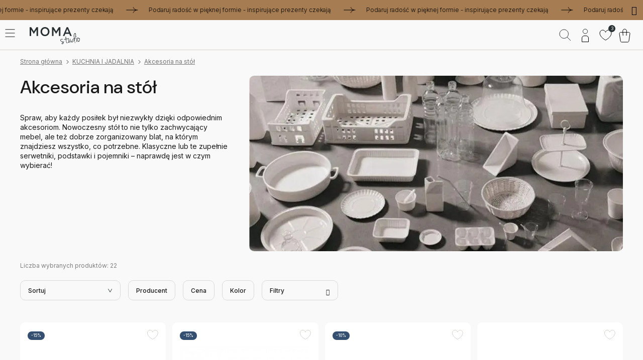

--- FILE ---
content_type: text/html; charset=UTF-8
request_url: https://www.new.momastudio.pl/kuchnia-i-jadalnia/akcesoria-na-stol
body_size: 9646
content:
<!DOCTYPE html>
<html lang="pl">
<head>
<meta charset="utf-8">
<meta name="viewport" content="width=device-width, initial-scale=1.0">
<meta http-equiv="X-UA-Compatible" content="IE=edge"><meta name="robots" content="NOINDEX,NOFOLLOW" />
<meta http-equiv="Accept-Encoding" content="gzip, deflate" />
<title>Nowoczesne akcesoria na stół od MOMA Studio</title>
<link rel="preconnect" href="https://fonts.googleapis.com">
<link rel="preconnect" href="https://fonts.gstatic.com" crossorigin>
<link href="https://fonts.googleapis.com/css2?family=DM+Sans:ital,opsz,wght@0,9..40,100..1000;1,9..40,100..1000&family=Inter:ital,opsz,wght@0,14..32,100..900;1,14..32,100..900&display=swap" rel="stylesheet">
<link rel="stylesheet" href="https://new.momastudio.pl/fontawesome/css/all.min.css">
<link href="https://new.momastudio.pl/css/arkusz-pre.css?ver=2.6" rel="stylesheet">
<link href="https://new.momastudio.pl/css/arkusz-app.css?ver=2.6" rel="stylesheet">
<link href="https://new.momastudio.pl/css/arkusz.css?ver=2.6" rel="stylesheet">
<link href="https://new.momastudio.pl/css/arkusz992.css?ver=2.6" rel="stylesheet">
<link href="https://new.momastudio.pl/css/lightcase.css?ver=2.6" rel="stylesheet">
<link rel="canonical" href="https://new.momastudio.pl/kuchnia-i-jadalnia/nakrycie-stolu/akcesoria-na-stol">
<link rel="alternate" href="https://www.momastudio.pl/" hreflang="pl-pl" />
<link rel="alternate" href="https://mashliving.cz/" hreflang="cs-cz" />
<link rel="alternate" href="https://mashliving.com/" hreflang="en-en" />
<meta name="author" content="WebProjekt" />
<meta http-equiv="Content-Language" content="pl" />
<meta name="Copyright" content="Copyright (c) 2000-2026 WebProjekt" />
<meta name="description" content="Zapraszamy do zakupów online i życzymy wielu udanych chwil, gdy w zasięgu ręki będą nowoczesne akcesoria na stół. " />
<meta name="abstract" content="Nowoczesne akcesoria na stół od MOMA Studio" />
<meta name="revisit-after" content="14 days" />
<meta name="google-site-verification" content="qaWODM0ZrL_aqJXtZ2SncAVIaoN9py4CjaMtomqgT4g" />
<meta name="facebook-domain-verification" content="38qie26j31aumih6fhjspht6r88i39" />
<link rel="apple-touch-icon" sizes="180x180" href="https://new.momastudio.pl/fico/apple-touch-icon.png">
<link rel="icon" type="image/png" sizes="32x32" href="https://new.momastudio.pl/fico/favicon-32x32.png">
<link rel="icon" type="image/png" sizes="16x16" href="https://new.momastudio.pl/fico/favicon-16x16.png">
<link rel="manifest" href="https://new.momastudio.pl/fico/site.webmanifest">
<link rel="mask-icon" href="https://new.momastudio.pl/fico/safari-pinned-tab.svg" color="#5bbad5">
<meta name="msapplication-TileColor" content="#e2ded9">
<meta name="theme-color" content="#e2ded9">
<link rel="image_src" href="https://new.momastudio.pl/CDN/CatImg/akcesoria_na_stol.webp" />
<meta property="og:site_name" content="MOMAstudio" />
<meta property="og:type" content="website" />
<meta property="og:title" content="Nowoczesne akcesoria na stół od MOMA Studio" />
<meta property="og:image" content="https://new.momastudio.pl/CDN/CatImg/akcesoria_na_stol.webp" />
<meta property="og:description" content="Zapraszamy do zakupów online i życzymy wielu udanych chwil, gdy w zasięgu ręki będą nowoczesne akcesoria na stół. " />
<script src="https://new.momastudio.pl/js/jquery.js?ver=2.6"></script>
<script src="https://new.momastudio.pl/js/jquery.validationEngine.js?ver=2.6"></script>
<script src="https://new.momastudio.pl/js/jquery.qtip.min.js?ver=2.6">></script>
<script src="https://new.momastudio.pl/js/swiper.min.js?ver=2.6"></script>
<script src="https://new.momastudio.pl/js/jquery.autocomplete.js?ver=2.6"></script>
<script src="https://new.momastudio.pl/js/jquery.cookie.js?ver=2.6"></script>
<script src="https://new.momastudio.pl/js/nouislider.min.js?ver=2.6"></script>
<script src="https://new.momastudio.pl/js/lightcase.js?ver=2.6"></script>
<script src="https://new.momastudio.pl/js/topstyle.js?ver=2.6"></script>
<script src="https://new.momastudio.pl/js/photoswipe.js"></script>
<script id="XSC"></script>
</head>
<body><div id="Miarka---"></div><div id="nav-przes"></div><div id="topbelka"  style="background: #a67c52; color: #000000"><div><a href="https://www.momastudio.pl/prezenty"><div class="marquee">Podaruj radość w pięknej formie - inspirujące prezenty czekają <span> &nbsp; &nbsp; &nbsp; </span>  &nbsp; &nbsp; &nbsp;  Podaruj radość w pięknej formie - inspirujące prezenty czekają <span> &nbsp; &nbsp; &nbsp; </span>   &nbsp; &nbsp; &nbsp;  Podaruj radość w pięknej formie - inspirujące prezenty czekają <span> &nbsp; &nbsp; &nbsp; </span>   &nbsp; &nbsp; &nbsp;  Podaruj radość w pięknej formie - inspirujące prezenty czekają <span> &nbsp; &nbsp; &nbsp; </span></div></a><div id="close-topbelka"><i class="fa fa-times"></i></div></div></div>
	<script>$("#close-topbelka").click(function () {	jQuery.cookie("mompop_coockie", "1", {path: "/" });	$("#topbelka").slideUp(); $("#Odst-blog").slideUp();});</script>
	<div id="MenuTopL"></div><div id="Top"><div id="MenuNav" class="NoHidePopupBg"></div><div class="wrapper-pad"><a id="logo-moma" href="https://new.momastudio.pl/" title="MOMA studio"><span class="alt">Moma studio</span></a><div id="MenuTop"><ul><li><a class="menu-pop-bg" data="151" >MEBLE<div class="MenuMore"></div></a></li><li><a class="menu-pop-bg" data="259" >OŚWIETLENIE<div class="MenuMore"></div></a></li><li><a class="menu-pop-bg" data="263" >DODATKI<div class="MenuMore"></div></a></li><li><a class="menu-pop-bg" data="253" >DYWANY<div class="MenuMore"></div></a></li><li><a class="menu-pop-bg" data="281" >KUCHNIA I JADALNIA<div class="MenuMore"></div></a></li><li><a class="menu-pop-bg" data="289" >ŁAZIENKA <div class="MenuMore"></div></a></li><li><a class="menu-pop-bg" data="567" >LIFESTYLE<div class="MenuMore"></div></a></li><li><a class="menu-pop-bg" data="526" >MOMA kids<div class="MenuMore"></div></a></li><li><a class="menu-pop-bg" data="306" >OGRÓD<div class="MenuMore"></div></a></li><li><a href="https://new.momastudio.pl/promocje" >PROMOCJE</a></li><li><a class="menu-pop-bg" data="793" >PREZENTY<div class="MenuMore"></div></a></li></ul><ul><li><a href="https://new.momastudio.pl/nowosci" >Nowości</a></li><li><a href="https://new.momastudio.pl/bestsellery" >Bestsellery</a></li><li><a href="https://new.momastudio.pl/tylko-u-nas" >Tylko u nas</a></li><li><a href="https://new.momastudio.pl/szybka-wysylka" >Szybka wysyłka</a></li><li><a href="https://new.momastudio.pl/nasze-salony" >Nasze salony</a></li><li><a href="https://www.pa.momastudio.pl/" >Strefa architekta</a></li><li><a href="https://new.momastudio.pl/blog" >Blog</a></li><li><a href="https://new.momastudio.pl/nasze-marki" >Nasze marki</a></li></ul></div><div id="top-ikonki">
<div id="i-search" class="i-top NoHidePopupBg"></div>
<a class="i-top popup-show NoHidePopupBg" href="https://new.momastudio.pl/user/?d=panel" id="i-user" rel="logowanie.php" width="750"></a><a class="i-top NoHidePopupBg" href="https://new.momastudio.pl/ulubione" id="i-ulubione"><div>3</div></a>
<a class="i-top NoHidePopupBg" href="https://new.momastudio.pl/basket" id="i-kosz"><div style="display: none"></div></a>
</div>
<div id="panel-mini"></div><div id="filtr-panel-mini"></div>
<div id="InfoK"><span></span></div>
</div></div>

<div id="Popup-Bg" class="NoHidePopupBg"><div id="Popup-Bg-inc"></div><div id="ClosePopup"></div></div>
<div id="TopOdst"></div><div class="wrapper"><div id="Loading"></div><div id="Sciezka"><ul><li><a href="https://new.momastudio.pl/" class="Home">Strona główna</a></li><li><a href="https://new.momastudio.pl/kuchnia-i-jadalnia">KUCHNIA I JADALNIA</a></li><li><a href="https://new.momastudio.pl/kuchnia-i-jadalnia/nakrycie-stolu/akcesoria-na-stol">Akcesoria na stół</a></li></ul><a href="https://new.momastudio.pl/kuchnia-i-jadalnia" id="backto"><i></i>KUCHNIA I JADALNIA</a></div><div id="Kat-Opis">
	<div id="Kat-Opis-txt">
	<h1>Akcesoria na stół</h1>
	<div  class="tresci"><div dir="auto"><span data-sheets-value="{" data-sheets-userformat="{">Spraw, aby każdy posiłek był niezwykły dzięki odpowiednim akcesoriom. Nowoczesny st&oacute;ł to nie tylko zachwycający mebel, ale też dobrze zorganizowany blat, na kt&oacute;rym znajdziesz wszystko, co potrzebne. Klasyczne lub te zupełnie serwetniki, podstawki i pojemniki &ndash; naprawdę jest w czym wybierać!</span></div></div></div>
	<div id="Kat-Opis-img"><a href="https://www.momastudio.pl/kuchnia-i-jadalnia/akcesoria-na-stol/pojemnik-na-wykalaczki-estetico-quotidiano-seletti"><img src="[data-uri]"  data-src="https://new.momastudio.pl/CDN/CatImg/akcesoria_na_stol.webp" class="lazy"  alt="Akcesoria na stół"  /></a></div></div></div><div id="lista-produktow"><div class="wrapper"><div id="ProduktyBox"><div id="filtr-mask"></div><div id="FiltrBoxRespo"><div id="FiltrBoxRespoInc"><h3>Filtry <span>i sortowanie</span></h3><div id="closefiltry"></div><div class="filtrng-resp" id="SortowanieR"><div class="filtrng-h">Sortuj<i class="f-sort-down" ></i></div><div class="filtrbox-inc">
<div class="sortwrt pb" rel="d"><span><i class="fas  fa-circle"></i></span>od najpopularniejszych</div>
<div class="sortwrt pb" rel="n"><span><i class="fas "></i></span>od najnowszych</div>
<div class="sortwrt pb" rel="c"><span><i class="fas "></i></span>od najtańszych</div>
<div class="sortwrt pb" rel="o"><span><i class="fas "></i></span>od najdroższych</div>
</div></div><div class="filtrng-resp"><div class="filtrng-h">Producent<i class="f-sort-down" ></i></div><div class="filtrbox-inc" id="fbinc-1"><div class="filtrwrt pb" rel="0" nazwa="producent:Alessi" fid="1"><span><i class="fa"></i></span>Alessi  <u>5</u></div><div class="filtrwrt pb" rel="0" nazwa="producent:Blomus" fid="1"><span><i class="fa"></i></span>Blomus  <u>1</u></div><div class="filtrwrt pb" rel="0" nazwa="producent:Bloomingville" fid="1"><span><i class="fa"></i></span>Bloomingville  <u>1</u></div><div class="filtrwrt pb" rel="0" nazwa="producent:Broste Copenhagen" fid="1"><span><i class="fa"></i></span>Broste Copenhagen  <u>3</u></div><div class="filtrwrt pb" rel="0" nazwa="producent:Ferm Living" fid="1"><span><i class="fa"></i></span>Ferm Living  <u>2</u></div><div class="filtrwrt pb" rel="0" nazwa="producent:HAY" fid="1"><span><i class="fa"></i></span>HAY  <u>1</u></div><div class="filtrwrt pb" rel="0" nazwa="producent:Seletti" fid="1"><span><i class="fa"></i></span>Seletti  <u>1</u></div><div class="filtrwrt pb" rel="0" nazwa="producent:Stelton" fid="1"><span><i class="fa"></i></span>Stelton  <u>2</u></div><div class="filtrwrt pb" rel="0" nazwa="producent:Zone Denmak" fid="1"><span><i class="fa"></i></span>Zone Denmak  <u>6</u></div></div></div><div class="filtrng-resp"><div class="filtrng-h">Cena<i class="f-sort-down" ></i></div><div class="filtrbox-inc" id="fbinc-2"><div class="filtrwrt pb" rel="0" nazwa="cena:63 - 169" fid="2"><span><i class="fa"></i></span>63 - 169 zł <u>11</u></div><div class="filtrwrt pb" rel="0" nazwa="cena:170 - 449" fid="2"><span><i class="fa"></i></span>170 - 449 zł <u>10</u></div><div class="filtrwrt pb" rel="0" nazwa="cena:450 - 454" fid="2"><span><i class="fa"></i></span>450 - 454 zł <u>1</u></div></div></div><div class="filtrng-resp"><div class="filtrng-h">Kolor<i class="f-sort-down" ></i></div><div class="filtrbox-inc" id="fbinc-3"><div class="filtrwrt pb" rel="0" nazwa="Kolor:Czarny" fid="3"><span><i class="fa"></i></span>Czarny  <u>3</u></div><div class="filtrwrt pb" rel="0" nazwa="Kolor:Piaskowy" fid="3"><span><i class="fa"></i></span>Piaskowy  <u>1</u></div><div class="filtrwrt pb" rel="0" nazwa="Kolor:Przezroczysty" fid="3"><span><i class="fa"></i></span>Przezroczysty  <u>1</u></div><div class="filtrwrt pb" rel="0" nazwa="Kolor:Srebrny" fid="3"><span><i class="fa"></i></span>Srebrny  <u>5</u></div><div class="filtrwrt pb" rel="0" nazwa="Kolor:Szary" fid="3"><span><i class="fa"></i></span>Szary  <u>1</u></div><div class="filtrwrt pb" rel="0" nazwa="Kolor:Zielony" fid="3"><span><i class="fa"></i></span>Zielony  <u>2</u></div><div class="filtrwrt pb" rel="0" nazwa="Kolor:Żółty" fid="3"><span><i class="fa"></i></span>Żółty  <u>1</u></div></div></div><div class="filtrng-resp"><div class="filtrng-h">Materiał<i class="f-sort-down" ></i></div><div class="filtrbox-inc" id="fbinc-4"><div class="filtrwrt pb" rel="0" nazwa="Materiał:Bawełna" fid="4"><span><i class="fa"></i></span>Bawełna  <u>1</u></div><div class="filtrwrt pb" rel="0" nazwa="Materiał:Materiał z recyklingu" fid="4"><span><i class="fa"></i></span>Materiał z recyklingu  <u>1</u></div><div class="filtrwrt pb" rel="0" nazwa="Materiał:Metal" fid="4"><span><i class="fa"></i></span>Metal  <u>11</u></div><div class="filtrwrt pb" rel="0" nazwa="Materiał:Nowoczesne kompozyty" fid="4"><span><i class="fa"></i></span>Nowoczesne kompozyty  <u>5</u></div><div class="filtrwrt pb" rel="0" nazwa="Materiał:Szkło" fid="4"><span><i class="fa"></i></span>Szkło  <u>1</u></div><div class="filtrwrt pb" rel="0" nazwa="Materiał:Włókna naturalne" fid="4"><span><i class="fa"></i></span>Włókna naturalne  <u>1</u></div></div></div><div class="filtrng-resp"><div class="filtrng-h">Czas wysyłki<i class="f-sort-down" ></i></div><div class="filtrbox-inc" id="fbinc-5"><div class="filtrwrt pb" rel="0" nazwa="dostepnosc:0" fid="5"><span><i class="fa"></i></span>Do 4 dni roboczych <u>3</u></div><div class="filtrwrt pb" rel="0" nazwa="dostepnosc:1" fid="5"><span><i class="fa"></i></span>Do 1 tygodnia <u>8</u></div><div class="filtrwrt pb" rel="0" nazwa="dostepnosc:2" fid="5"><span><i class="fa"></i></span>Do 2 tygodni <u>6</u></div><div class="filtrwrt pb" rel="0" nazwa="dostepnosc:3" fid="5"><span><i class="fa"></i></span>Do 3 tygodni <u>4</u></div><div class="filtrwrt pb" rel="0" nazwa="dostepnosc:5" fid="5"><span><i class="fa"></i></span>Do 2 miesięcy <u>1</u></div></div></div><div class="filtrng-resp filtrngch pb" rel="0" nazwa="promocja:1">Promocja<u>3</u></div></div><div id="filtrzastosuj">Zastosuj</div></div><script>






$("#FiltrBoxRespo .filtrng-h").click(function(event){


	event.preventDefault();


  var par = $(this).parent();
  var sib = $(this).siblings("div");

	

	if( $(this).hasClass("clcfiltr") ){

    $(this).siblings("div").slideUp();
		$(this).removeClass("clcfiltr");
		$("> i", this).removeClass("f-sort-up");
		$("> i", this).addClass("f-sort-down");
	}
	else{


    $(this).siblings("div").slideDown();
		$(this).addClass("clcfiltr");
		$("> i", this).addClass("f-sort-up");
		$("> i", this).removeClass("f-sort-down");
	}

	

});





$(".filtrngch").click(function(event){

   


     if($(this).attr("rel") == "1"){
            $(this).removeClass("filtrzaz");
            $(this).attr("rel", "0");
        }
        else{
            $(this).addClass("filtrzaz");
            $(this).attr("rel", "1");

        }

         

        ZatwierdzFiltry();

       

});



$(".filtrwrt").click(function(event){



        if($(this).attr("rel") == "1"){
            $(this).attr("rel", "0");
            $("span", this).html("<i class=\"fa\"></i>");
        }
        else{
            $(this).attr("rel", "1");
             $("span", this).html("<i class=\"fa fa-square\"></i>");
        }

        var  fid = $(this).attr("fid");
        
    
        ZatwierdzFiltry(fid);
   
});

//$("#zatwierdzfiltry").click(function(event){
 //   ZatwierdzFiltry();
//});


var dane = new Array();

function ZatwierdzFiltry(fid = 0){




var i = 0;
$(".filtrngch").each(function(){
   
    if($(this).attr("rel") == "1"){
        dane[i] = $(this).attr("nazwa");
        i++;
    };
   
});

$(".filtrwrt").each(function(){
   
    if($(this).attr("rel") == "1"){
        dane[i] = $(this).attr("nazwa");
        i++;
    };
   
});




  $.post( 
                "https://new.momastudio.pl/classes/inc/filtry-send.php",
                { dane: dane, strona: "strona", kategoria: "283", fraza: "", producent: "0", salon: "0", fid: ""+fid+"", sort: "d"  },
                function(data) {
                    $("#ProduktyBox").html(data);
                     $("#Loading").fadeOut();
                     
                     $("html, body").animate({
                        scrollTop: $("#ProduktyBox").offset().top - 100
                    }, 500);
                    
                }

            );

dane = new Array();

 




};


$("#FiltrBoxRespo .sortwrt").click(function(event){


event.preventDefault();

        var s = $(this).attr("rel");
        $("#Loading").show();



        $.post( 
            "https://new.momastudio.pl/classes/inc/filtry-send.php",
            { url: "", strona: "strona", kategoria: "283", fraza: "", producent: "0", salon: "0",  sort: ""+s+""   },
            function(data) {
                $("#ProduktyBox").html(data);
                 $("#Loading").fadeOut();
                 $("html, body").animate({
                    scrollTop: $("#ProduktyBox").offset().top - 100
                }, 500);
                
            }

        );


         $("html, body").css({
				"overflow-y": "auto"
        });



});


</script>
<div id="WsystkieProdukty">Liczba wybranych produktów: <span>0</span></div>
<div id="FiltrBox">
<div class="filtrng-resp m-wid filtview" id="SortowanieD"><div class="filtrng-h">Sortuj<i class="f-sort-down" ></i></div><div class="filtrbox-inc">
<div class="sortwrt" rel="d"><span><i class="fas  fa-circle"></i></span>od najpopularniejszych</div>
<div class="sortwrt" rel="n"><span><i class="fas "></i></span>od najnowszych</div>
<div class="sortwrt" rel="c"><span><i class="fas "></i></span>od najtańszych</div>
<div class="sortwrt" rel="o"><span><i class="fas "></i></span>od najdroższych</div>
</div></div><div class="filtrng-resp filtr-nomob"><div class="filtrbut" rel="1">Producent</div></div><div class="filtrng-resp filtr-nomob"><div class="filtrbut" rel="2">Cena</div></div><div class="filtrng-resp filtr-nomob"><div class="filtrbut" rel="3">Kolor</div></div><div class="filtrng-resp NoHidePopupBg" id="wszystkiefiltry"><div>Filtry <span>i Sortowanie</span><i class="fas fa-sliders-h"></i></div></div>
</div><div class="flex-prod"><a class="Produkt" href="https://new.momastudio.pl/kuchnia-i-jadalnia/nakrycie-stolu/akcesoria-na-stol/organizer-yama-ferm-living">
				<div class="prod-lab-strefa">
				<div class="prod-lab upust">-15%</div>
					<div href="51716" class="ulubione-p"></div></div><div class="pimg"><img src="[data-uri]"  data-src="https://www.momastudio.pl/produkty/m_OrganizerYamaFermLiving.webp" class="lazy"  alt="Organizer Yama Ferm Living"  /></div>
				<p class="brand">Ferm Living</p>
				<h4>Organizer Yama Ferm Living</h4><div class="OdstC"></div><p class="Cena">145.35 zł<span><i>171.00</i> <b>-15%</b></span></p><div class="wysylka"><div class="g"></div> W magazynie</div><div class="nakladka"><div class="nimg"><img src="[data-uri]"  data-src="https://www.momastudio.pl/produkty/m_OrganizerYamaFermLiving1.webp" alt="Organizer Yama Ferm Living" class="lazy"  /></div></div></a><a class="Produkt" href="https://new.momastudio.pl/kuchnia-i-jadalnia/nakrycie-stolu/akcesoria-na-stol/podstawki-pod-szklanki-shard-4-szt.-ferm-living">
				<div class="prod-lab-strefa">
				<div class="prod-lab upust">-15%</div>
					<div href="66280" class="ulubione-p"></div></div><div class="pimg"><img src="[data-uri]"  data-src="https://www.momastudio.pl/produkty/m_PodstawkipodszklankiShard4szt.FermLiving3.jpg" class="lazy"  alt="Podstawki pod szklanki Shard 4 szt. Ferm Living"  /></div>
				<p class="brand">Ferm Living</p>
				<h4>Podstawki Pod Szklanki Shard 4 Szt. Ferm Living</h4><div class="OdstC"></div><p class="Cena">107.95 zł<span><i>127.00</i> <b>-15%</b></span></p><div class="wysylka"><div class="g"></div> W magazynie</div><div class="nakladka"><div class="nimg"><img src="[data-uri]"  data-src="https://www.momastudio.pl/produkty/m_PodstawkipodszklankiShard4szt.FermLiving.jpg" alt="Podstawki pod szklanki Shard 4 szt. Ferm Living" class="lazy"  /></div></div></a><a class="Produkt" href="https://new.momastudio.pl/kuchnia-i-jadalnia/nakrycie-stolu/akcesoria-na-stol/serwetki-sobremesa-4-szt-zielone-hay">
				<div class="prod-lab-strefa">
				<div class="prod-lab upust">-10%</div>
					<div href="72252" class="ulubione-p"></div></div><div class="pimg"><img src="[data-uri]"  data-src="https://www.momastudio.pl/produkty/m_serwetki-sobremes-4-szt-zielone-hay.jpg" class="lazy"  alt="Serwetki Sobremesa 4 szt. zielone HAY"  /></div>
				<p class="brand">HAY</p>
				<h4>Serwetki Sobremesa 4 Szt. Zielone Hay</h4><div class="OdstC"></div><p class="Cena">336.60 zł<span><i>374.00</i> <b>-10%</b></span></p><div class="wysylka"><div class="g"></div> W magazynie</div><div class="nakladka"><div class="nimg"><img src="[data-uri]"  data-src="https://www.momastudio.pl/produkty/m_serwetki-sobremes-4-szt-zielone-hay-2.jpg" alt="Serwetki Sobremesa 4 szt. zielone HAY" class="lazy"  /></div></div></a><a class="Produkt" href="https://new.momastudio.pl/kuchnia-i-jadalnia/nakrycie-stolu/akcesoria-na-stol/pojemnik-na-wykalaczki-estetico-quotidiano-seletti">
				<div class="prod-lab-strefa">
				
					<div href="33949" class="ulubione-p"></div></div><div class="pimg"><img src="[data-uri]"  data-src="https://www.momastudio.pl/produkty/m_POJEMNIKNAWYKALACZKIESTETICOQUOTIDIANOSELETTI3.webp" class="lazy"  alt="POJEMNIK NA WYKAŁACZKI ESTETICO QUOTIDIANO SELETTI"  /></div>
				<p class="brand">Seletti</p>
				<h4>Pojemnik Na Wykałaczki Estetico Quotidiano Seletti</h4><div class="OdstC"></div><p class="Cena">63.00 zł</p><div class="wysylka"><div></div> Wysyłka: 21-35 dni</div><div class="nakladka"><div class="nimg"><img src="[data-uri]"  data-src="https://www.momastudio.pl/produkty/m_kpi-33949-kpi-33948-kpi-33937-kpi-33935-kpi-33934-kpi-33931-TALERZGLEBOKIEsteticoQuotidianoSELETTI2.webp" alt="POJEMNIK NA WYKAŁACZKI ESTETICO QUOTIDIANO SELETTI" class="lazy"  /></div></div></a><a class="Produkt" href="https://new.momastudio.pl/kuchnia-i-jadalnia/nakrycie-stolu/akcesoria-na-stol/podstawki-pod-szklanki-singles-6-szt.-zielone-zone-denmark">
				<div class="prod-lab-strefa">
				
					<div href="66426" class="ulubione-p"></div></div><div class="pimg"><img src="[data-uri]"  data-src="https://www.momastudio.pl/produkty/m_PodstawkipodszklankiSingles6szt.zieloneZoneDenmark.jpg" class="lazy"  alt="Podstawki pod szklanki Singles 6 szt. zielone Zone Denmark"  /></div>
				<p class="brand">Zone Denmak</p>
				<h4>Podstawki Pod Szklanki Singles 6 Szt. Zielone Zone Denmark</h4><div class="Produkt-kolory"><div class="qtipm" img="https://www.momastudio.pl/produkty/th_PodstawkipodszklankiSingles6szt.piaskoweZoneDenmark.jpg" title="Podstawki pod szklanki Singles 6 szt. piaskowe Zone Denmark"><img src="[data-uri]"  data-src="https://www.momastudio.pl/produkty/th_PodstawkipodszklankiSingles6szt.piaskoweZoneDenmark.jpg" class="lazy" /></div><div class="qtipm" img="https://www.momastudio.pl/produkty/th_PodstawkipodszklankiSingles6szt.czarneZoneDenmark.jpg" title="Podstawki pod szklanki Singles 6 szt. czarne Zone Denmark"><img src="[data-uri]"  data-src="https://www.momastudio.pl/produkty/th_PodstawkipodszklankiSingles6szt.czarneZoneDenmark.jpg" class="lazy" /></div><div class="qtipm" img="https://www.momastudio.pl/produkty/th_PodstawkipodszklankiSingles6szt.szareZoneDenmark.jpg" title="Podstawki pod szklanki Singles 6 szt. szare Zone Denmark"><img src="[data-uri]"  data-src="https://www.momastudio.pl/produkty/th_PodstawkipodszklankiSingles6szt.szareZoneDenmark.jpg" class="lazy" /></div></div><div class="OdstC"></div><p class="Cena">142.00 zł</p><div class="wysylka"><div class="g"></div> W magazynie</div><div class="nakladka"><div class="nimg"><img src="[data-uri]"  data-src="https://www.momastudio.pl/produkty/m_PodstawkipodszklankiSingles6szt.zieloneZoneDenmark1.jpg" alt="Podstawki pod szklanki Singles 6 szt. zielone Zone Denmark" class="lazy"  /></div></div></a><a class="Produkt" href="https://new.momastudio.pl/kuchnia-i-jadalnia/nakrycie-stolu/akcesoria-na-stol/kieliszki-do-jajek-singles-4-szt.-zolte-zone-denmark">
				<div class="prod-lab-strefa">
				
					<div href="66431" class="ulubione-p"></div></div><div class="pimg"><img src="[data-uri]"  data-src="https://www.momastudio.pl/produkty/m_KieliszkidojajekSingleszolteZoneDenmark.jpg" class="lazy"  alt="Kieliszki do jajek Singles 4 szt. żółte Zone Denmark"  /></div>
				<p class="brand">Zone Denmak</p>
				<h4>Kieliszki Do Jajek Singles 4 Szt. Żółte Zone Denmark</h4><div class="Produkt-kolory"><div class="qtipm" img="https://www.momastudio.pl/produkty/th_KieliszkidojajekSingles4szt.brazoweZoneDenmark.jpg" title="Kieliszki do jajek Singles 4 szt. brązowe Zone Denmark"><img src="[data-uri]"  data-src="https://www.momastudio.pl/produkty/th_KieliszkidojajekSingles4szt.brazoweZoneDenmark.jpg" class="lazy" /></div></div><div class="OdstC"></div><p class="Cena">142.00 zł</p><div class="wysylka"><div class="g"></div> W magazynie</div><div class="nakladka"><div class="nimg"><img src="[data-uri]"  data-src="https://www.momastudio.pl/produkty/m_KieliszkidojajekSingleszolteZoneDenmark1.jpg" alt="Kieliszki do jajek Singles 4 szt. żółte Zone Denmark" class="lazy"  /></div></div></a><a class="Produkt" href="https://new.momastudio.pl/kuchnia-i-jadalnia/nakrycie-stolu/akcesoria-na-stol/podstawki-pod-szklanki-singles-6-szt.-szare-zone-denmark">
				<div class="prod-lab-strefa">
				
					<div href="66425" class="ulubione-p"></div></div><div class="pimg"><img src="[data-uri]"  data-src="https://www.momastudio.pl/produkty/m_PodstawkipodszklankiSingles6szt.szareZoneDenmark.jpg" class="lazy"  alt="Podstawki pod szklanki Singles 6 szt. szare Zone Denmark"  /></div>
				<p class="brand">Zone Denmak</p>
				<h4>Podstawki Pod Szklanki Singles 6 Szt. Szare Zone Denmark</h4><div class="Produkt-kolory"><div class="qtipm" img="https://www.momastudio.pl/produkty/th_PodstawkipodszklankiSingles6szt.piaskoweZoneDenmark.jpg" title="Podstawki pod szklanki Singles 6 szt. piaskowe Zone Denmark"><img src="[data-uri]"  data-src="https://www.momastudio.pl/produkty/th_PodstawkipodszklankiSingles6szt.piaskoweZoneDenmark.jpg" class="lazy" /></div><div class="qtipm" img="https://www.momastudio.pl/produkty/th_PodstawkipodszklankiSingles6szt.czarneZoneDenmark.jpg" title="Podstawki pod szklanki Singles 6 szt. czarne Zone Denmark"><img src="[data-uri]"  data-src="https://www.momastudio.pl/produkty/th_PodstawkipodszklankiSingles6szt.czarneZoneDenmark.jpg" class="lazy" /></div><div class="qtipm" img="https://www.momastudio.pl/produkty/th_PodstawkipodszklankiSingles6szt.zieloneZoneDenmark.jpg" title="Podstawki pod szklanki Singles 6 szt. zielone Zone Denmark"><img src="[data-uri]"  data-src="https://www.momastudio.pl/produkty/th_PodstawkipodszklankiSingles6szt.zieloneZoneDenmark.jpg" class="lazy" /></div></div><div class="OdstC"></div><p class="Cena">142.00 zł</p><div class="wysylka"><div class="g"></div> W magazynie</div><div class="nakladka"><div class="nimg"><img src="[data-uri]"  data-src="https://www.momastudio.pl/produkty/m_kpi-66425-PodstawkipodszklankiSingles6szt.piaskoweZoneDenmark1.jpg" alt="Podstawki pod szklanki Singles 6 szt. szare Zone Denmark" class="lazy"  /></div></div></a><a class="Produkt" href="https://new.momastudio.pl/kuchnia-i-jadalnia/nakrycie-stolu/akcesoria-na-stol/podstawki-pod-szklanki-singles-6-szt.-czarne-zone-denmark">
				<div class="prod-lab-strefa">
				
					<div href="66424" class="ulubione-p"></div></div><div class="pimg"><img src="[data-uri]"  data-src="https://www.momastudio.pl/produkty/m_PodstawkipodszklankiSingles6szt.czarneZoneDenmark.jpg" class="lazy"  alt="Podstawki pod szklanki Singles 6 szt. czarne Zone Denmark"  /></div>
				<p class="brand">Zone Denmak</p>
				<h4>Podstawki Pod Szklanki Singles 6 Szt. Czarne Zone Denmark</h4><div class="Produkt-kolory"><div class="qtipm" img="https://www.momastudio.pl/produkty/th_PodstawkipodszklankiSingles6szt.piaskoweZoneDenmark.jpg" title="Podstawki pod szklanki Singles 6 szt. piaskowe Zone Denmark"><img src="[data-uri]"  data-src="https://www.momastudio.pl/produkty/th_PodstawkipodszklankiSingles6szt.piaskoweZoneDenmark.jpg" class="lazy" /></div><div class="qtipm" img="https://www.momastudio.pl/produkty/th_PodstawkipodszklankiSingles6szt.szareZoneDenmark.jpg" title="Podstawki pod szklanki Singles 6 szt. szare Zone Denmark"><img src="[data-uri]"  data-src="https://www.momastudio.pl/produkty/th_PodstawkipodszklankiSingles6szt.szareZoneDenmark.jpg" class="lazy" /></div><div class="qtipm" img="https://www.momastudio.pl/produkty/th_PodstawkipodszklankiSingles6szt.zieloneZoneDenmark.jpg" title="Podstawki pod szklanki Singles 6 szt. zielone Zone Denmark"><img src="[data-uri]"  data-src="https://www.momastudio.pl/produkty/th_PodstawkipodszklankiSingles6szt.zieloneZoneDenmark.jpg" class="lazy" /></div></div><div class="OdstC"></div><p class="Cena">142.00 zł</p><div class="wysylka"><div class="g"></div> W magazynie</div><div class="nakladka"><div class="nimg"><img src="[data-uri]"  data-src="https://www.momastudio.pl/produkty/m_kpi-66424-PodstawkipodszklankiSingles6szt.piaskoweZoneDenmark1.jpg" alt="Podstawki pod szklanki Singles 6 szt. czarne Zone Denmark" class="lazy"  /></div></div></a><a class="Produkt" href="https://new.momastudio.pl/kuchnia-i-jadalnia/nakrycie-stolu/akcesoria-na-stol/podstawki-pod-szklanki-singles-6-szt.-piaskowe-zone-denmark">
				<div class="prod-lab-strefa">
				
					<div href="66423" class="ulubione-p"></div></div><div class="pimg"><img src="[data-uri]"  data-src="https://www.momastudio.pl/produkty/m_PodstawkipodszklankiSingles6szt.piaskoweZoneDenmark.jpg" class="lazy"  alt="Podstawki pod szklanki Singles 6 szt. piaskowe Zone Denmark"  /></div>
				<p class="brand">Zone Denmak</p>
				<h4>Podstawki Pod Szklanki Singles 6 Szt. Piaskowe Zone Denmark</h4><div class="Produkt-kolory"><div class="qtipm" img="https://www.momastudio.pl/produkty/th_PodstawkipodszklankiSingles6szt.czarneZoneDenmark.jpg" title="Podstawki pod szklanki Singles 6 szt. czarne Zone Denmark"><img src="[data-uri]"  data-src="https://www.momastudio.pl/produkty/th_PodstawkipodszklankiSingles6szt.czarneZoneDenmark.jpg" class="lazy" /></div><div class="qtipm" img="https://www.momastudio.pl/produkty/th_PodstawkipodszklankiSingles6szt.szareZoneDenmark.jpg" title="Podstawki pod szklanki Singles 6 szt. szare Zone Denmark"><img src="[data-uri]"  data-src="https://www.momastudio.pl/produkty/th_PodstawkipodszklankiSingles6szt.szareZoneDenmark.jpg" class="lazy" /></div><div class="qtipm" img="https://www.momastudio.pl/produkty/th_PodstawkipodszklankiSingles6szt.zieloneZoneDenmark.jpg" title="Podstawki pod szklanki Singles 6 szt. zielone Zone Denmark"><img src="[data-uri]"  data-src="https://www.momastudio.pl/produkty/th_PodstawkipodszklankiSingles6szt.zieloneZoneDenmark.jpg" class="lazy" /></div></div><div class="OdstC"></div><p class="Cena">142.00 zł</p><div class="wysylka"><div class="g"></div> W magazynie</div><div class="nakladka"><div class="nimg"><img src="[data-uri]"  data-src="https://www.momastudio.pl/produkty/m_PodstawkipodszklankiSingles6szt.piaskoweZoneDenmark1.jpg" alt="Podstawki pod szklanki Singles 6 szt. piaskowe Zone Denmark" class="lazy"  /></div></div></a><a class="Produkt" href="https://new.momastudio.pl/kuchnia-i-jadalnia/nakrycie-stolu/akcesoria-na-stol/serwetnik-singles-zone-denmark">
				<div class="prod-lab-strefa">
				
					<div href="66502" class="ulubione-p"></div></div><div class="pimg"><img src="[data-uri]"  data-src="https://www.momastudio.pl/produkty/m_SerwetnikSinglesZoneDenmark.jpg" class="lazy"  alt="Serwetnik Singles Zone Denmark"  /></div>
				<p class="brand">Zone Denmak</p>
				<h4>Serwetnik Singles Zone Denmark</h4><div class="OdstC"></div><p class="Cena">151.00 zł</p><div class="wysylka"><div class="g"></div> W magazynie</div><div class="nakladka"><div class="nimg"><img src="[data-uri]"  data-src="https://www.momastudio.pl/produkty/m_SerwetnikSinglesZoneDenmark1.jpg" alt="Serwetnik Singles Zone Denmark" class="lazy"  /></div></div></a><a class="Produkt" href="https://new.momastudio.pl/kuchnia-i-jadalnia/nakrycie-stolu/akcesoria-na-stol/serwetnik-viet-niebieski-broste-copenhagen">
				<div class="prod-lab-strefa">
				
					<div href="61451" class="ulubione-p"></div></div><div class="pimg"><img src="[data-uri]"  data-src="https://www.momastudio.pl/produkty/m_SerwetnikVietniebieskiBrosteCopenhagen.webp" class="lazy"  alt="Serwetnik Viet niebieski Broste Copenhagen"  /></div>
				<p class="brand">Broste Copenhagen</p>
				<h4>Serwetnik Viet Niebieski Broste Copenhagen</h4><div class="Produkt-kolory"><div class="qtipm" img="https://www.momastudio.pl/produkty/th_SerwetnikVietjasnoszaryBrosteCopenhagen.webp" title="Serwetnik Viet jasnoszary Broste Copenhagen"><img src="[data-uri]"  data-src="https://www.momastudio.pl/produkty/th_SerwetnikVietjasnoszaryBrosteCopenhagen.webp" class="lazy" /></div></div><div class="OdstC"></div><p class="Cena">165.00 zł</p><div class="wysylka"><div class="g"></div> W magazynie</div></a><a href="aaaaa" class="Bnr prod--double ukrd"><div class="Bnr-img"><img src="[data-uri]"  data-src="https://new.momastudio.pl/CDN/bnr/usmxmomastudio_9ae0b.webp" class="lazy"  alt="USM"  /></div><div class="Bnr-txt"  ><div><h5>Wszechstronne meble charakteryzujące się wysoką funkcjonalnością</h5><h4>USM</h4><span>Wybierz</span></div></div></a><a class="Produkt" href="https://new.momastudio.pl/kuchnia-i-jadalnia/nakrycie-stolu/akcesoria-na-stol/serwetnik-viet-jasnoszary-broste-copenhagen">
				<div class="prod-lab-strefa">
				
					<div href="61452" class="ulubione-p"></div></div><div class="pimg"><img src="[data-uri]"  data-src="https://www.momastudio.pl/produkty/m_SerwetnikVietjasnoszaryBrosteCopenhagen.webp" class="lazy"  alt="Serwetnik Viet jasnoszary Broste Copenhagen"  /></div>
				<p class="brand">Broste Copenhagen</p>
				<h4>Serwetnik Viet Jasnoszary Broste Copenhagen</h4><div class="Produkt-kolory"><div class="qtipm" img="https://www.momastudio.pl/produkty/th_SerwetnikVietniebieskiBrosteCopenhagen.webp" title="Serwetnik Viet niebieski Broste Copenhagen"><img src="[data-uri]"  data-src="https://www.momastudio.pl/produkty/th_SerwetnikVietniebieskiBrosteCopenhagen.webp" class="lazy" /></div></div><div class="OdstC"></div><p class="Cena">165.00 zł</p><div class="wysylka"><div class="g"></div> W magazynie</div></a><a class="Produkt" href="https://new.momastudio.pl/kuchnia-i-jadalnia/nakrycie-stolu/akcesoria-na-stol/serwetnik-veneer-brazowy-alessi">
				<div class="prod-lab-strefa">
				
					<div href="55637" class="ulubione-p"></div></div><div class="pimg"><img src="[data-uri]"  data-src="https://www.momastudio.pl/produkty/m_SerwetnikVeneerbrazowyAlessi.webp" class="lazy"  alt="Serwetnik Veneer brązowy Alessi"  /></div>
				<p class="brand">Alessi</p>
				<h4>Serwetnik Veneer Brązowy Alessi</h4><div class="Produkt-kolory"><div class="qtipm" img="https://www.momastudio.pl/produkty/th_SerwetnikVeneerAlessi.webp" title="Serwetnik Veneer srebrny Alessi"><img src="[data-uri]"  data-src="https://www.momastudio.pl/produkty/th_SerwetnikVeneerAlessi.webp" class="lazy" /></div></div><div class="OdstC"></div><p class="Cena">194.00 zł</p><div class="wysylka"><div class="g"></div> W magazynie</div><div class="nakladka"><div class="nimg"><img src="[data-uri]"  data-src="https://www.momastudio.pl/produkty/m_kpi-55637-SerwetnikVeneerAlessi1.webp" alt="Serwetnik Veneer brązowy Alessi" class="lazy"  /></div></div></a><a class="Produkt" href="https://new.momastudio.pl/kuchnia-i-jadalnia/nakrycie-stolu/akcesoria-na-stol/stojak-na-serwetki-cactus-alessi">
				<div class="prod-lab-strefa">
				
					<div href="55632" class="ulubione-p"></div></div><div class="pimg"><img src="[data-uri]"  data-src="https://www.momastudio.pl/produkty/m_StojaknaserwetkiCactusAlessi.webp" class="lazy"  alt="Stojak na serwetki Cactus Alessi"  /></div>
				<p class="brand">Alessi</p>
				<h4>Stojak Na Serwetki Cactus Alessi</h4><div class="OdstC"></div><p class="Cena">211.00 zł</p><div class="wysylka"><div class="g"></div> W magazynie</div><div class="nakladka"><div class="nimg"><img src="[data-uri]"  data-src="https://www.momastudio.pl/produkty/m_StojaknaserwetkiCactusAlessi1.webp" alt="Stojak na serwetki Cactus Alessi" class="lazy"  /></div></div></a><a class="Produkt" href="https://new.momastudio.pl/kuchnia-i-jadalnia/nakrycie-stolu/akcesoria-na-stol/misa-z-drewna-akacji-bloomingville">
				<div class="prod-lab-strefa">
				
					<div href="31238" class="ulubione-p"></div></div><div class="pimg"><img src="[data-uri]"  data-src="https://www.momastudio.pl/produkty/m_MISAZDREWNAAKACJIBLOOMINGVILLE.webp" class="lazy"  alt="MISA Z DREWNA AKACJI BLOOMINGVILLE"  /></div>
				<p class="brand">Bloomingville</p>
				<h4>Misa Z Drewna Akacji Bloomingville</h4><div class="OdstC"></div><p class="Cena">217.00 zł</p><div class="wysylka"><div></div> Wysyłka: 7-21 dni</div><div class="nakladka"><div class="nimg"><img src="[data-uri]"  data-src="https://www.momastudio.pl/produkty/m_MISAZDREWNAAKACJIBLOOMINGVILLE1.webp" alt="MISA Z DREWNA AKACJI BLOOMINGVILLE" class="lazy"  /></div></div></a><a class="Produkt" href="https://new.momastudio.pl/kuchnia-i-jadalnia/nakrycie-stolu/akcesoria-na-stol/serwetnik-vietta-kremowy-broste-copenhagen">
				<div class="prod-lab-strefa">
				
					<div href="60300" class="ulubione-p"></div></div><div class="pimg"><img src="[data-uri]"  data-src="https://www.momastudio.pl/produkty/m_SerwetnikViettakremowyBrosteCopenhagen1.webp" class="lazy"  alt="Serwetnik Vietta kremowy Broste Copenhagen"  /></div>
				<p class="brand">Broste Copenhagen</p>
				<h4>Serwetnik Vietta Kremowy Broste Copenhagen</h4><div class="OdstC"></div><p class="Cena">222.00 zł</p><div class="wysylka"><div class="g"></div> W magazynie</div><div class="nakladka"><div class="nimg"><img src="[data-uri]"  data-src="https://www.momastudio.pl/produkty/m_SerwetnikViettakremowyBrosteCopenhagen.webp" alt="Serwetnik Vietta kremowy Broste Copenhagen" class="lazy"  /></div></div></a><a class="Produkt" href="https://new.momastudio.pl/kuchnia-i-jadalnia/nakrycie-stolu/akcesoria-na-stol/serwetnik-veneer-srebrny-alessi">
				<div class="prod-lab-strefa">
				
					<div href="55636" class="ulubione-p"></div></div><div class="pimg"><img src="[data-uri]"  data-src="https://www.momastudio.pl/produkty/m_SerwetnikVeneerAlessi.webp" class="lazy"  alt="Serwetnik Veneer srebrny Alessi"  /></div>
				<p class="brand">Alessi</p>
				<h4>Serwetnik Veneer Srebrny Alessi</h4><div class="Produkt-kolory"><div class="qtipm" img="https://www.momastudio.pl/produkty/th_SerwetnikVeneerbrazowyAlessi.webp" title="Serwetnik Veneer brązowy Alessi"><img src="[data-uri]"  data-src="https://www.momastudio.pl/produkty/th_SerwetnikVeneerbrazowyAlessi.webp" class="lazy" /></div></div><div class="OdstC"></div><p class="Cena">250.00 zł</p><div class="wysylka"><div class="g"></div> W magazynie</div><div class="nakladka"><div class="nimg"><img src="[data-uri]"  data-src="https://www.momastudio.pl/produkty/m_SerwetnikVeneerAlessi1.webp" alt="Serwetnik Veneer srebrny Alessi" class="lazy"  /></div></div></a><a class="Produkt" href="https://new.momastudio.pl/kuchnia-i-jadalnia/nakrycie-stolu/akcesoria-na-stol/podstawki-loret-6-set-blomus">
				<div class="prod-lab-strefa">
				
					<div href="6169" class="ulubione-p"></div></div><div class="pimg"><img src="[data-uri]"  data-src="https://www.momastudio.pl/produkty/m_PODSTAWKI_LATERO_6SZT_1-design.webp" class="lazy"  alt="PODSTAWKI LORET (6 SET) BLOMUS"  /></div>
				<p class="brand">Blomus</p>
				<h4>Podstawki Loret (6 Set) Blomus</h4><div class="OdstC"></div><p class="Cena">279.00 zł</p><div class="wysylka"><div class="g"></div> W magazynie</div></a><a class="Produkt" href="https://new.momastudio.pl/kuchnia-i-jadalnia/nakrycie-stolu/akcesoria-na-stol/komplet-6-podstawek-barowych-aj-cylinda-line-stelton">
				<div class="prod-lab-strefa">
				
					<div href="15008" class="ulubione-p"></div></div><div class="pimg"><img src="[data-uri]"  data-src="https://www.momastudio.pl/produkty/m_pod.jpg" class="lazy"  alt="KOMPLET 6 PODSTAWEK BAROWYCH AJ CYLINDA LINE Stelton"  /></div>
				<p class="brand">Stelton</p>
				<h4>Komplet 6 Podstawek Barowych Aj Cylinda Line Stelton</h4><div class="OdstC"></div><p class="Cena">292.00 zł</p><div class="wysylka"><div class="g"></div> W magazynie</div><div class="nakladka"><div class="nimg"><img src="[data-uri]"  data-src="https://www.momastudio.pl/produkty/m_pod66.jpg" alt="KOMPLET 6 PODSTAWEK BAROWYCH AJ CYLINDA LINE Stelton" class="lazy"  /></div></div></a><a class="Produkt" href="https://new.momastudio.pl/kuchnia-i-jadalnia/nakrycie-stolu/akcesoria-na-stol/serwetnik-original-stelton">
				<div class="prod-lab-strefa">
				
					<div href="15110" class="ulubione-p"></div></div><div class="pimg"><img src="[data-uri]"  data-src="https://www.momastudio.pl/produkty/m_napkin.webp" class="lazy"  alt="SERWETNIK ORIGINAL STELTON"  /></div>
				<p class="brand">Stelton</p>
				<h4>Serwetnik Original Stelton</h4><div class="OdstC"></div><p class="Cena">360.00 zł</p><div class="wysylka"><div class="g"></div> W magazynie</div></a><a class="Produkt" href="https://new.momastudio.pl/kuchnia-i-jadalnia/nakrycie-stolu/akcesoria-na-stol/serwetnik-mediterraneo-alessi">
				<div class="prod-lab-strefa">
				
					<div href="55624" class="ulubione-p"></div></div><div class="pimg"><img src="[data-uri]"  data-src="https://www.momastudio.pl/produkty/m_SerwetnikMediterraneoAlessi.webp" class="lazy"  alt="Serwetnik Mediterraneo Alessi"  /></div>
				<p class="brand">Alessi</p>
				<h4>Serwetnik Mediterraneo Alessi</h4><div class="OdstC"></div><p class="Cena">426.00 zł</p><div class="wysylka"><div class="g"></div> W magazynie</div><div class="nakladka"><div class="nimg"><img src="[data-uri]"  data-src="https://www.momastudio.pl/produkty/m_SerwetnikMediterraneoAlessi1.webp" alt="Serwetnik Mediterraneo Alessi" class="lazy"  /></div></div></a><a class="Produkt" href="https://new.momastudio.pl/kuchnia-i-jadalnia/nakrycie-stolu/akcesoria-na-stol/serwetnik-cactus-alessi">
				<div class="prod-lab-strefa">
				
					<div href="55633" class="ulubione-p"></div></div><div class="pimg"><img src="[data-uri]"  data-src="https://www.momastudio.pl/produkty/m_SerwetnikCactusAlessi.webp" class="lazy"  alt="Serwetnik Cactus Alessi"  /></div>
				<p class="brand">Alessi</p>
				<h4>Serwetnik Cactus Alessi</h4><div class="OdstC"></div><p class="Cena">454.00 zł</p><div class="wysylka"><div class="g"></div> W magazynie</div><div class="nakladka"><div class="nimg"><img src="[data-uri]"  data-src="https://www.momastudio.pl/produkty/m_SerwetnikCactusAlessi1.webp" alt="Serwetnik Cactus Alessi" class="lazy"  /></div></div></a><div class="Produktempty"></div><div class="Produktempty"></div></div><script>

$("#WsystkieProdukty").show();
$("#WsystkieProdukty > span").html(22);


$("#SortowanieD .filtrng-h").click(function(event){


    if( $(this).hasClass("clcfiltr") ){

        $("#SortowanieD .filtrbox-inc").slideUp();
        $(this).removeClass("clcfiltr");
        $("> i", this).removeClass("f-sort-up");
        $("> i", this).addClass("f-sort-down");

    }
    else{


        $("#SortowanieD .filtrbox-inc").slideDown();
        $(this).addClass("clcfiltr");
        $("> i", this).addClass("f-sort-up");
        $("> i", this).removeClass("f-sort-down");

    }

});




$("#wyczysfiltry").click(function(event){
$("#Loading").show();
 $.post( 
                "https://new.momastudio.pl/classes/inc/filtry-send.php",
                { dane: "", strona: "strona", kategoria: "283", fraza: "", producent: "0", salon: "0", sort: "d"  },
                function(data) {
                    $("#ProduktyBox").html(data);
                     $("#Loading").fadeOut();
                    
                     $("html, body").animate({
                        scrollTop: $("#ProduktyBox").offset().top - 100
                    }, 500);
                    
                }

            );

});


$(".wybrfiltr").click(function(event){

var nazwa = $(this).attr("nazwa");


$("#Loading").show();


    $.post( 
            "https://new.momastudio.pl/classes/inc/filtry-send.php",
            { url: "", strona: "strona", kategoria: "283", fraza: "", producent: "0", salon: "0",  usun: ""+nazwa+"", sort: "d"   },
            function(data) {
                $("#ProduktyBox").html(data);
                 $("#Loading").fadeOut();
                
                 $("html, body").animate({
                    scrollTop: $("#ProduktyBox").offset().top - 100
                }, 500);
                
            }

        );



});



$("#FiltrBox .sortwrt").click(function(event){

        var s = $(this).attr("rel");
        $("#Loading").show();




        $.post( 
            "https://new.momastudio.pl/classes/inc/filtry-send.php",
            { url: "", strona: "strona", kategoria: "283", fraza: "", producent: "0", salon: "0",  sort: ""+s+""   },
            function(data) {
                $("#ProduktyBox").html(data);
                 $("#Loading").fadeOut();
                 $("html, body").animate({
                    scrollTop: $("#ProduktyBox").offset().top - 100
                }, 500);
                
            }

        );


         $("html, body").css({
				"overflow-y": "auto"
        });



});










window.onpopstate = function(event) {
location.reload();
};



$("#closefiltry").click(function(event){

  $("#FiltrBoxRespo").animate({right:"-700"}, "slow");
  $("#filtr-mask").hide();
       $("html, body").css({
				"overflow-y": "auto"
        });

});

$("#filtrzastosuj").click(function(event){

  $("#FiltrBoxRespo").animate({right:"-700"}, "slow");
  $("#filtr-mask").hide();
       $("html, body").css({
				"overflow-y": "auto"
        });

});




$("#wszystkiefiltry").click(function(event){

  $("#FiltrBoxRespo").animate({right:"0"}, "slow");
      $("#filtr-mask").show();
       $("html, body").css({
				"overflow-y": "hidden"
        });
});



$(".filtrbut").click(function(event){

 var c = $(this).attr("rel");


 $(".filtrbox-inc").hide();
  $("#FiltrBoxRespo").animate({right:"0"}, "slow");

    $("#fbinc-"+c).show();


      $("#filtr-mask").show();
       $("html, body").css({
				"overflow-y": "hidden"
        });

});








$("#filtr-mask").click(function(event){

  $("#FiltrBoxRespo").animate({right:"-700"}, "slow");
  $("#filtr-mask").hide();
    $("html, body").css({
				"overflow-y": "auto"
        });   

});


$(".pagination").click(function(event){
 
event.preventDefault();


        var p = $(this).attr("rel");
        $("#Loading").show();


        $.post( 
            "https://new.momastudio.pl/classes/inc/filtry-send.php",
            { url: "", strona: "strona", kategoria: "283", fraza: "", producent: "0", salon: "0",  page: ""+p+"", sort: "d"   },
            function(data) {
                $("#ProduktyBox").html(data);
                 $("#Loading").fadeOut();
                
                 $("html, body").animate({
                    scrollTop: $("#ProduktyBox").offset().top - 100
                }, 500);
                
            }

        );

});

</script></div></div></div></div><div id="stopka"><div class="wrapper-pad">
<div id="stopka-moma" class="wrapper-inc">MOMA studio – wnętrze do dobrego życia. Jesteśmy czymś więcej, niż salonem meblowym i sklepem internetowym. Tworzymy dla Ciebie miejsca ciepłe, żywe, komfortowe, idealne do celebrowania życia. Chcemy wypełniać je pięknymi meblami i wyjątkowymi przedmiotami, które posłużą na lata.<div id="stopka-moma-inc"><p>Szeroki wyb&oacute;r, jakość premium oraz niepowtarzalny design to tylko niekt&oacute;re cechy, kt&oacute;re wyr&oacute;żniają oferowane przez nas produkty. <strong>Znajdziesz u nas nowoczesne i nienachalne rozwiązania, kt&oacute;re polubią się z każdą przestrzenią</strong>.</p>
<p>Zachęcamy do odwiedzenia jednego z salon&oacute;w stacjonarnych, gdzie dostępne są wszystkie pr&oacute;bniki tkanin, sk&oacute;r i fornir&oacute;w. Nasi Doradcy podejmą Cię jak najlepszego gościa, opowiedzą o wszystkich możliwościach, jakie oferujemy i pomogą w podjęciu trafnych decyzji.</p></div> <div id="stopka-more">Zobacz więcej</div></div>

<div id="stopka-menu" class="flex-2">
<div class="stopka-inc"><h4>Informacje</h4><li><a href="https://new.momastudio.pl/o-moma-studio" >O MOMA studio</a></li><li><a href="https://www.momastudio.pl/nasze-salony" >Nasze salony</a></li><li><a href="https://new.momastudio.pl/projektanci" >Projektanci</a></li><li><a href="https://www.pa.momastudio.pl/" >Strefa architekta</a></li><li><a href="https://new.momastudio.pl/kontakt" >Kontakt</a></li><li><a href="https://new.momastudio.pl/wnetrza-publiczne" >Wnętrza publiczne</a></li><li><a href="https://new.momastudio.pl/moma-contract" >MOMA Contract</a></li></div>
<div class="stopka-inc"><h4>Użyteczne linki</h4><li><a href="https://new.momastudio.pl/dostepne-w-naszych-salonach" >Dostępne w naszych salonach</a></li><li><a href="https://new.momastudio.pl/przewodnik-po-pielegnacji" >Przewodnik po pielęgnacji</a></li><li><a href="https://new.momastudio.pl/promocje-ekspozycyjne" >Promocje ekspozycyjne </a></li><li><a href="https://new.momastudio.pl/nasze-katalogi" >Nasze katalogi</a></li><li><a href="https://new.momastudio.pl/meble-wloskie" >Meble Włoskie</a></li><li><a href="https://www.momastudio.pl/moma-studio-x-sits-1" >MOMA studio x SITS</a></li><li><a href="https://www.momastudio.pl/auping" >MOMA studio x AUPING</a></li></div>
<div class="stopka-inc"><h4>I kolejne linki</h4><li><a href="https://new.momastudio.pl/platnosci" >Płatności</a></li><li><a href="https://new.momastudio.pl/koszty-dostawy" >Koszty dostawy</a></li><li><a href="https://new.momastudio.pl/zwrot-zamowienia" >Zwrot zamówienia</a></li><li><a href="https://new.momastudio.pl/polityka-zwrotow" >Polityka zwrotów</a></li><li><a href="https://new.momastudio.pl/praca-w-moma-studio" >Praca w MOMA Studio</a></li></div>
<div class="stopka-inc"><h4>Śledź nas:</h4>
<div id="ikon-desk"><a href="https://www.instagram.com/momastudio_pl/" target="_blank" class="soc-ico"><i class="fab fa-instagram"></i></a><a href="https://pl.pinterest.com/momastudio_pl/"" target="_blank" class="soc-ico"><i class="fab fa-pinterest"></i></a><a href="https://www.facebook.com/momastudio" target="_blank" class="soc-ico"><i class="fab fa-facebook-f"></i></a></div><a class="dpgraf" href="https://www.momastudio.pl/koszty-dostawy"><div><img src="https://www.momastudio.pl/img/footer/dhl.svg" /></div></a><a class="dpgraf" href="https://www.momastudio.pl/koszty-dostawy"><div><img src="https://www.momastudio.pl/img/footer/inpost.svg" /></div></a><a class="dpgraf" href="https://www.momastudio.pl/platnosci"><div><img src="https://www.momastudio.pl/img/footer/blik.svg" /></div></a><a class="dpgraf" href="https://www.momastudio.pl/platnosci"><div><img src="https://www.momastudio.pl/img/footer/payu.svg" /></div></a><a class="dpgraf" href="https://www.momastudio.pl/platnosci"><div><img src="https://www.momastudio.pl/img/footer/paypo.svg" /></div></a><div id="stopka-tekst"></div></div>

</div>


<div id="stopka-bot">
<li><a href="https://new.momastudio.pl/regulamin" >Regulamin</a></li><li><a href="https://new.momastudio.pl/polityka-prywatnosci" >Polityka prywatności</a></li><div id="stopka-copy">Zawartość tej strony jest chroniona prawem autorskim i należy do MOMAstudio sp z o. o.<div>
<div id="stopka-lang"><a class="popup-show" href="#" rel="kraje-plansza.php"  width="600" style="background-image: url(https://new.momastudio.pl/img/flag/PL.svg)">PL</a></div>
</div>



</div></div>
<div id="dogory"></div>










<script>
$("#stopka-more").click(function () {
		
	if($(this).hasClass("on")){
		$("#stopka-moma-inc").hide();
		$(this).removeClass("on");
		$(this).html("Zobacz więcej");
	}
	else{
		$("#stopka-moma-inc").show();
		$(this).addClass("on");
		$(this).html("Zobacz mniej");
	}

});

</script>


<div id="popup-mask"><div><div id="popup-content"><span id="popup-exit"></span><div></div></div></div></div>
<div id="popup-content-on"><span id="popup-exit-on"></span><div id="popup-content-on-c"></div></div>
<div id="popupnl-mask2"><div id="popupnl-content2" style="background-image: url('https://new.momastudio.pl/infoblok/moma_studio_popup_3.JPG')">
		<div id="popupnl-content-inc2">
		<h3>Szukasz inspiracji?</h3>
		<h4>Cotygodniowa dawka inspiracji i wyjątkowych promocji w naszym newsletterze. Odbierz kod 50 zł na zakupy powyżej 500 zł</h4>
		<div id="popupnl-form-up"></div>
		<div id="popupnl-form">
		<form action="https://new.momastudio.pl/" method="post" id="popupnl-newsletter-form">
		<input type="text" name="nl-mail" id="popupnl-mail" value="" placeholder="E-mail..."  class="validate[required,custom[email]]" /><div id="popupnl-submit" class="button">Dołącz</div>
</form>
		</div>
		<div class="tresci"><p>Dołączając do nas wyrażasz zgodnę na otrzymywanie newslettera z inspiracjami, nowościami i promocjami. <a href="https://www.momastudio.pl/polityka-prywatnosci" target="_blank">(więcej)</a></p></div>
		
		</div><span id="popupnl-exit2"></span>
		<script>
dataLayer.push({
	event: "popup_impression"
})
</script>
		<div></div>
	<script>
	$("#popupnl-newsletter-form").validationEngine({promptPosition: "topLeft"});
	$("#popupnl-submit").click(function(event){
 
	  if( $("#popupnl-newsletter-form").validationEngine("validate") == true){

		  $.post(
			"https://new.momastudio.pl/getresponse/dodaj-adres.php",
			$("#popupnl-newsletter-form").serialize(),
			function(dane) {
			$("#popupnl-form-up").html( dane );
			}
			);

	  }

	});


	var incrementInterval = 1;
	


	$(document).ready(function(){

		$(document).ready(function(){
			incrementInterval = setInterval('incrementDisplayTime()', 1000);
		});
	
		
	});


	function incrementDisplayTime()
	{
		incrementInterval++;
		if(incrementInterval > 10 && incrementInterval < 20){
			$("#popupnl-mask2").show();
		}

	}

	
	

	function clearPopupnl() {
		incrementInterval = 100;
		$("#popupnl-mask2").hide();
		$.cookie("nwslpop_coockie", "1", { expires: 1, path: "/" });
	}

	
	$("#popupnl-exit2").click(function () {
		clearPopupnl();

	});
	
	</script>
	<script src="https://new.momastudio.pl/js/arkusz.js?ver=2.6"></script>
</body>
</html>


--- FILE ---
content_type: text/css
request_url: https://new.momastudio.pl/css/arkusz-pre.css?ver=2.6
body_size: 286
content:
html, body, div, span, applet, object, iframe,
h1, h2, h3, h4, h5, h6, p, blockquote, pre,
a, abbr, acronym, address, big, cite, code,
del, dfn, em, img, ins, kbd, q, s, samp,
small, strike, strong, sub, sup, tt, var,
b, u, i, center,
dl, dt, dd, ol, ul, li,
fieldset, form, label, legend,
table, caption, tbody, tfoot, thead, tr, th, td,
article, aside, canvas, details, embed,
figure, figcaption, footer, header, hgroup,
menu, nav, output, ruby, section, summary,
time, mark, audio, video, form {
	margin: 0;
	padding: 0;
	border: 0;
	font-size: 100%;
	font: inherit;
	vertical-align: baseline;
}

ul, ol, li {
  list-style:none;
}

a{
color: inherit;
text-decoration: none;
}
:focus {
	outline: none;
	outline-style:none;
	box-shadow:none;
	border-color:transparent;
}


table {
  border-collapse:collapse;
  border-spacing:0;
  empty-cells: show;
}

div, section{
display: block;
-webkit-box-sizing: border-box;
-moz-box-sizing: border-box;
box-sizing: border-box;
}

.alt{
display: none;
}
.clear{
clear: both;
}


body{
overflow-x: hidden;
}

input:focus {
    outline-width: 0;
}



#Miarka{
	position: fixed;
	width: 60px;
	height: 30px;
	text-align: center;
	background: #000;
	color: #fff;
	z-index: 100000;
	}



--- FILE ---
content_type: text/css
request_url: https://new.momastudio.pl/css/arkusz.css?ver=2.6
body_size: 35024
content:
body {
	background: #f9f9f9;
	color: #1a1a1a;
	font-size: 14px;
	font-family: 'Inter', sans-serif;
    overflow-x: hidden !important;
    line-height: 18px;
    font-weight: 400;
    width: 100% !important;

 
	
	
	  --color-bg: #fafafa;
  --color-text: #1a1a1a;
  --color-muted: #737373;

  --color-accent: #f97316;   /* pomarańcz */
  --color-accent-soft: #fff1e6;

  --color-border: #e4e4e4;


 --color-border: #51729d;
  --color-border: #85b4f3;

   

}

.wrapper-pad{
    padding: 0 40px;
    position: relative;
    
}

.hidover{
    overflow: hidden !important;
}


.wrapper-sw{
    margin: 0;
    position: relative;
}
.wrapper-sw .swiper-scrollbar{
    height: 1px;
    background: #D5D5D5;
    left: 0;
}
.wrapper-sw .swiper-scrollbar-drag{
    background: #1a1a1a;
    height: 3px;
    top: -1px;
    border-radius: 2px;
}

.wrapper{
    width: calc(100% - 80px);
    margin: 0 40px;
    position: relative;
}

.wrapper-max{
    max-width: 1400px;
    position: relative;
    margin: 0 auto;
}


.wr-odst{
margin-bottom: 100px !important;
}



#koszyk-show{
    max-width: 1450px;
    margin: 0 auto;
    position: relative;
}





.ukr{
    display: none;
}


/* ----------------------------------------------TOP-------------------------------------- */


#Odst-blog{
    height: 40px;
}



#Top{ 
    width: 100%;
   height: 80px;
   top: 40px;
   position: fixed;
   z-index: 9998;
   border-bottom: 1px solid #D6D1CB;
}

#Top.stuck {
    background: #f9f9f9;
}

#Top.clcs {
    background: #f9f9f9;
    top: 0 !important;
}


#TopOdst{
    width: 100%;
    height: 80px;
    position: relative;
}



#MenuTop{
    display: block;
    position: relative;
    text-align: left;
    margin: 0 auto 0 200px;
    padding: 15px 0;   
    width: calc(100% - 360px);   
}

#MenuTop li{
    display: inline-block;
    position: relative;
    margin: 0 30px 0 0;
}

#MenuTop li a{
    cursor: pointer;
    font-weight: 500;
    font-size: 17px;
    font-family: "DM Sans", sans-serif;
    /*text-transform: uppercase; */
    text-transform: capitalize;
        -webkit-transition: all 200ms ease-in;
-moz-transition: all 200ms ease-in;
-ms-transition: all 200ms ease-in;
-o-transition: all 200ms ease-in;
transition: all 200ms ease-in; 
}
#MenuTop li a:hover{
    color: #354F70;
        -webkit-transition: all 400ms ease-in;
-moz-transition: all 200ms ease-in;
-ms-transition: all 200ms ease-in;
-o-transition: all 200ms ease-in;
transition: all 200ms ease-in; 
}

#MenuTop ul:last-of-type{
    margin-top: 8px;
}

#MenuTop ul:last-of-type li{
    margin: 0 20px 0 0;
}

#MenuTop ul:last-of-type li a{
    font-size: 12px;
}





.MenuMore{
    display: none;
    position: absolute;
    right: -10px;
    top: 0;
    width: 30px;
    height: 40px;
    z-index: 1;
    cursor: pointer;
}

.MenuMore:before { 
    content: " ";
     position: absolute;
     right: 0;
     top: 0;
     width: 30px;
     height: 40px;
     background: url('../img/chevron-right.svg') no-repeat right;
     background-size: 20px auto;
}

#MenuLogo{
   display: none;
   position: relative;
   width: 100%;
   height: 160px;
   background:  url('../img/logo-moma.svg') no-repeat 40px 40px; 
   background-size: 100px auto;
   cursor: pointer;
   margin-bottom: 30px;
}





#MenuLogo:before { 
    content: " ";
     position: absolute;
     right: 24px;
     top: 30px;
     width: 40px;
     height: 40px;
     background: url('../img/zamknij.svg') no-repeat left;
     background-size: 34px auto;
}

#MenuClose{
     height: 40px;
     width: 40px;
     position: absolute;
     right: 24px;
     top: 30px;
     cursor: pointer;
}
#MenuClose:before { 
    content: " ";
     position: absolute;
     right: 0;
     top: 0;
     width: 40px;
     height: 40px;
     background: url('../img/zamknij2.svg') no-repeat left;
     background-size: 34px auto;
}


#MenuTopL{
    position: relative;
}

#MenuTopRes{
    position: relative;
    width: 100%;
    
}

#MenuTopRes-inc{
    padding: 0;
}

#MenuBackH{
    font-size: 24px;
    font-weight: 500;
    margin-bottom: 30px; 
    position: relative;
    background: #111111;
    color: #fff;
    height: 160px;
    width: 100%;
    position: relative;
    background-size: cover;
}
#MenuBackH > div{
    width: 100%;
    height:100%;
    position: relative;
    padding: 40px;
    z-index: 1;
}

#MenuBackH-przes{
    position: absolute;
    z-index: -1;
    width: 100%;
    height: 100%;
    top: 0;
    left: 0;
    background: rgba(0, 0, 0, 0.2);
}

#MenuBack{
    position:absolute;
    left: 40px;
    top: 30px;
    height: 40px;
    width: 40px;
    cursor: pointer;
}

#MenuBack:before { 
    content: " ";
     position: absolute;
     right: 0;
     top: 0;
     width: 40px;
     height: 40px;
     background: url('../img/b-back-w.svg') no-repeat left;
     background-size: 14px auto;
}

#MenuBackH a{
display: inline-block;
position: absolute;
bottom: 30px;
}



#menu-wszystkie{
    display: block;
    text-align: right;
    margin-bottom: 20px;
    text-decoration: underline;
    text-underline-offset: 5px;
    color: #8B2F3C;
position: relative;
font-weight: 500;
padding-right: 22px;
font-style: italic;
}

#menu-wszystkie:before{
    content: " ";
     position: absolute;
     right: -10px;
     width: 20px;
     height: 16px;
     background: url('../img/plus.svg') no-repeat right;
     background-size: 12px auto;
}


.SubMenuBox{
    border-top: solid 1px #eae9e6;
    margin-top: 30px;
    padding-top: 40px;
}






#SubMenuTop{
    padding: 40px;
    display: flex;
    flex-wrap: wrap;
    justify-content: space-between;
    align-items: flex-start;
}

#SubMenuTop > div{
    width: 16%;
}

#SubMenuTop > div.TmBig{
    width: 30%;
}

#SubMenuTop > div.TmBig2{
    width: 25%;
}






.MenuPolec{
    margin-bottom: 30px;
}





/* WYSZUKIWARKA */
#Szukaj{
padding: 30px 0 10px 0;
}

#Szukaj form input[type="text"]{
border: 0;
border-bottom: solid 2px #D6D1CB;
border-radius: 0;
font-size: 32px;
padding-right: 50px;
padding-left: 0;
background: transparent;
}
#Szukaj form input[type="text"]:focus
{border: 0;border-bottom: solid 2px #D6D1CB;}

#no-result{
margin: 0 0 50px 0;
}

#szukaj-prod{
    width: calc(75% - 10px);
}

#szukaj-kat-brand{
    width: calc(25% - 10px);
     height: calc(100vh - 112px);
     position: sticky;
     top: 0;
    background: #e4e4e4;
    padding: 30px;
    border-radius: 10px;
}

#szukaj-kat-brand a{
    display: block;
    margin: 7px 0;
}


#szukaj-kat-brand a.more{
    margin:  50px auto 0 auto; 
    width: calc(100% - 40px);
}


/* END WYSZUKIWARKA */





















#Popup-Bg{
    position: fixed;
    top: 80px;
    width: 0;
    z-index: 10000000;
    width: 100vw;
    height: calc(100vh - 80px);
    /* backdrop-filter: blur(2px);
    background: #ffffffd8;  */
    background: #f9f9f9;
    display: none;
    overflow-y: auto;
}

#ClosePopup{
    position: fixed;
    z-index: 2;
    width: 50px;
    height: 50px;
    border-radius: 50%;
    background: #fff;
    top: 80px;
    right: 5px;
    cursor: pointer;
    background: url('../img/zamknij.svg') no-repeat center;
    background-size: 34px auto;
}




.top-menu-lev-0{
     font-weight: 600;
     font-size: 18px;
    margin: 0 0 26px 0;
}


.seall{
    text-decoration: underline;
    text-underline-offset: 5px;
    font-style: italic;
    margin-bottom: 60px;
    font-size: 17px;
    display: block;
font-weight: 500;
color: #354F70;
position: relative;
width: fit-content;
}

.seall:before{
    content: " ";
     position: absolute;
     right: -20px;
     width: 20px;
     height: 16px;
     background: url('../img/plus.svg') no-repeat right;
     background-size: 12px auto;
}




.top-menu-lev-1{
    font-weight: 600;
    margin: 0 0 20px 0;
    text-decoration: underline;
    text-underline-offset: 5px;
}
.top-menu-lev-1-inc{
    padding: 5px 0 15px 0;
}
.top-menu-lev-2{
    font-weight: 300;
    font-size: 13px;
   margin: 0 0 10px 0; 
}


#SubMenuTop  a > i{
font-weight: 400 !important;
font-size: 12px !important;
color: #354F70 !important;
font-style: italic;
margin-left: 4px;
}

#SubMenuTop  a:hover{
    color: #354F70;
}

#MenuTopRes  a{
font-family: "DM Sans", sans-serif;
text-transform: capitalize;
}


#MenuTopRes  a > i{
font-weight: 400 !important;
font-size: 12px !important;
color: #354F70 !important;
font-style: italic;
margin-left: 4px;
text-transform: capitalize;

}


.top-menu-img{
position: relative;
}
.top-menu-img img{
width: 100%;
height: auto;
}
.top-menu-img > div{
width: 100%;
color: #fff;
position: absolute;
z-index: 1;
bottom: 0;
left: 0;
padding: 20px;

}




.seemore{
font-weight: 400 !important;
font-size: 12px !important;
color: #354F70 !important;
font-style: italic;
position: relative;
}

.seemore:before{
    content: " ";
     position: absolute;
     right: -20px;
     width: 20px;
     height: 16px;
     background: url('../img/plus.svg') no-repeat right;
     background-size: 10px auto;
}



#MenuTopL{
    position: relative;
}






#MenuNav{
    display: none;
   position: absolute;
   left: 10px;
   top: 18px;
    width: 40px;
    height: 40px;
    cursor: pointer;
}
#MenuNav:before { 
     content: " ";
     position: absolute;
     left: 0;
     width: 20px;
     height: 16px;
     background: url('../img/burger.svg') no-repeat left;
     background-size: 20px auto;
}








.TopBlog{
    border-bottom: 0 !important;
      background: rgba(0, 0, 0, 0.2);
    backdrop-filter: blur(5px);
    -webkit-backdrop-filter: blur(5px); /* dla Safari */
}



#logo-moma{
    display: block;
    position: absolute;
    width: 127px;
    height: 42px;
     background: url('../img/logo-moma.svg') no-repeat center;
    left: 40px;
    top: 20px; 
}

#logo-mash{
    display: block;
    position: absolute;
    width: 127px;
    height: 42px;
     background: url('../img/logo-mash.svg') no-repeat center;
     background-size: 127px auto;
    left: 40px;
    top: 0; 
}




.TopBlog #logo-moma{
    background: url('../img/logo-moma-white.svg') no-repeat center;

}







#topbelka{
    width: 100%;
    position: relative;
    height: 40px;
    line-height: 40px;
    font-size: 12px;
    font-weight: 300;
   /* text-transform: uppercase; */
    overflow: hidden;
}
#topbelka > div{
    width: calc(100% - 40px); 
    overflow: hidden;
}
#topbelka  a{
    display: block;
    width: 100%;
    height: 40px;
    color: inherit;
-webkit-box-sizing: border-box;
-moz-box-sizing: border-box;
box-sizing: border-box;
}

#close-topbelka{
    position:absolute;
    right:5px;
    top:8px;
    width:26px;
    height:26px;
    text-align:center;
    font-size:18px;
    z-index:100;
    line-height:26px;
    cursor:pointer
}

#topbelka span{
    display: inline-block; 
    width: 46px;
    background: url('../img/strzalkatop.svg') no-repeat right;
}



#Top.scr{
    position: fixed;
    top: 0;
     -webkit-transition: all 400ms ease-in;
    -moz-transition: all 400ms ease-in;
    -ms-transition: all 400ms ease-in;
    -o-transition: all 400ms ease-in;
    transition: all 400ms ease-in; 
    
}

.thome{
    background: #E2DED9 !important;
}
.tnslt{
    background: #f1eeed !important;
}





#szukaj{
    width: 380px;
    height: 40px;
    position: absolute;
    left: 0;
    right: 0;
    margin: 0 auto;
    border: 1px solid #1a1a1a;
border-radius: 10px;
}




#szukaj-f-out{
    width: calc(100% - 30px);  
}


#szukaj form input[type="text"] {
color:#1a1a1a;
border: 0;
background: transparent;
padding: 0 0 0 20px;
height: 30px;
line-height: 30px;
font-weight: 500;
font-size: 15px;
margin: 4px 0 0 0;
width: 100%;
	-webkit-box-sizing: border-box;
	-moz-box-sizing: border-box;
	box-sizing: border-box;
}

#szukaj ::placeholder { 
    color: #7F7F7F;
    opacity: 1; 
  }
  
  #szukaj  :-ms-input-placeholder {
    color: #7F7F7F;
  }
  
  #szukaj ::-ms-input-placeholder {
    color: #7F7F7F;
  }








  #szukaj-submit{
      width: 24px;
      height: 24px;
      cursor: pointer;
      position: absolute;
      right: 7px;
      top: 7px;
      background: url('../img/lupa.svg') no-repeat bottom;
  }





#top-ikonki{
    position: absolute;
    right: 40px;
    top: 20px;
    display: flex;
    flex-wrap: nowrap;
    justify-content: space-between;
    align-items: flex-start;
}

#i-country{
    background-size: 26px auto;
    background-repeat: no-repeat;
    background-position: left;
    line-height: 40px;
    width: 56px;
    height: 40px;
    text-align: right;
    margin-left: 30px;
    position: relative;
}

#i-country::after{
    content: "›";
    position: absolute;
    right: -14px;
    top: -2px;
    font-weight: normal;
    font-size: 16px;
    color: #293033;
}



.i-top{
    width: 40px;
    height: 40px;
    background-position: center;
    background-repeat: no-repeat;
    position: relative;
    cursor: pointer;
}

#i-search{
    background-image: url('../img/lupa.svg');
}

#i-user{
    background-image: url('../img/user.svg');
}
#i-ulubione{

    background-image: url('../img/ulubione.svg');
}
#i-kosz{

    background-image: url('../img/kosz.svg');
}



.TopBlog #i-search{

    background-image: url('../img/lupa-white.svg');
}

.TopBlog #i-user{

    background-image: url('../img/user-white.svg');
}
.TopBlog  #i-ulubione{

    background-image: url('../img/ulubione-white.svg');
}
.TopBlog  #i-kosz{

    background-image: url('../img/kosz-white.svg');
}

#i-nav{
    display: none;
}

#i-kosz > div, #i-ulubione > div{
    position: absolute;
    width: 14px;
    height: 14px;
    line-height: 14px;
text-align: center;
font-size: 9px;
    background: #293033;
color: #fff;
    top: 0;
    right: 0;
    -webkit-border-radius: 50%;
    border-radius: 50%;
}

.TopBlog #i-kosz > div, .TopBlog #i-ulubione > div{

    background: #fff;
    color: #1a1a1a;

}


/* ----------------------------------------------MENU-------------------------------------- */

#nav-przes{
    display: none;
    position: fixed;
    z-index: 9999;
    width: 100%;
    left: 0;
    height: 100vh;
    bottom: 0;
        background-color: rgba(0, 0, 0, 0.50);
  -webkit-backdrop-filter: blur(8px);
  backdrop-filter: blur(8px);
}

#MainMenu{
    
    height: 30px;
    width: 100%;
    margin: 7px 0 0 0;
    text-align: center;
    position: relative;
}

#MainMenu > ul{
    height: 30px;
    text-align: center;
}

#MainMenu li{
    display: inline-block;
    height: 30px;
}

.i-mob{
    display: none;
}




#MainMenu li a{
    display: block;
	margin: 0;
    padding: 0 10px;
    color: #293033;
    line-height: 30px;
    height: 30px;
	font-size: 15px;
    font-weight: 500;
    text-transform: uppercase;
    -webkit-box-sizing: border-box;
	-moz-box-sizing: border-box;
    box-sizing: border-box; 
}



.mpromo{
    color: #354F70 !important;
}
.mpziel{
    color: #147C54 !important;
}
.mpnieb{
    color: #2718f5 !important;
}


#MainMenu li a:hover{
    border-bottom: solid 3px #293033;
}

#MainMenu li a.click{
    border-bottom: solid 3px #293033;
}


.TopBlog #MenuTop li a{
    color: #fff;
}

.TopBlog #MenuTop li a:hover{
    border-bottom: solid 3px #fff;
}

.TopBlog #MenuTop li a.click{
    border-bottom: solid 3px #fff;
}



#MainMenu li.i-mob{
    display: none;
}

#mob-menu{
    display: none;
}

#MenuSklep{
text-align: center;
position: relative;
}



.mob-kat{
    display: none;
}

/* Pierwszy UL - GŁÓWY */
#MenuSklepTop > ul{
   /* height: 30px; */
    text-align: center;
}
#MenuSklepTop > ul > li{
    display: inline-block;
    margin: 0;
    padding: 0 0 3px 0;
    height: 27px;
   
}

#MenuSklepTop > ul > li:hover{
    border-bottom: solid 3px #293033;
    padding: 0;

}

#MenuSklepTop > ul > li > a{
    display: block;
	margin: 0;
	padding: 0 10px;
    line-height: 27px;
    height: 27px;
    font-size: 15px;
    color: #293033;
    font-weight: 700;
    text-transform: uppercase;
    -webkit-box-sizing: border-box;
	-moz-box-sizing: border-box;
    box-sizing: border-box;
    -webkit-transition: all 400ms ease-in;
-moz-transition: all 400ms ease-in;
-ms-transition: all 400ms ease-in;
-o-transition: all 400ms ease-in;
transition: all 400ms ease-in; 
}

#TopBlog #MenuSklepTop > ul > li > a{
color: #fff;
}


#TopBlog #MenuSklepTop > ul > li:hover{
    border-bottom: solid 3px #fff;
}


/* BLOK Z SUBKATEGORIAMI */



#MenuSklepTop .nav-subcat{
    position: absolute;
    width: 100%;
    margin: 0 auto;
    left: 0;
    right: 0;
    top: 29px;
    text-align: left;
    padding: 30px;
    background: #fff;
    display: flex;
    flex-wrap: nowrap;
    justify-content: space-between;
    align-items: flex-start;
    display: none;
    border: 1px solid #D5D5D5;
    z-index: 1000;
}



#MenuSklepTop .nav-subcat  a{
    display: block;
    padding: 4px 0;
    line-height: 1.3;
    font-size: 13px;
}


/* Pierwszy ul podkategorii */


#MenuSklepTop .nav-subcat > ul{
    margin: 0 30px;
    flex-grow: 1;
}

#MenuSklep .nav-subcat > ul > li > a{
    font-weight: 600;
}

/* Drugi ul podkategorii */
#MenuSklepTop .nav-subcat > ul > li > ul{
    margin: 16px 0;
}


/* Trzeci ul podkategorii */

#MenuSklepTop .nav-subcat > ul > li > ul > li > ul{
    display: none;
}



 .subsubm{
    display: none;
}


#i-nav-c{
    display: none;
}

#bg-nav{
    display: none;
}
 
.rekl-kat{
    display: block;
    overflow: hidden;
    position: relative;
    width: 100%;
 }
    
    
    
    
    
    .rekl-kat img{
    max-width: 300px;
    height: auto;
   
    }
    
    .rekl-kat a{
    display: block;
    color: inherit;
    text-decoration: none;
    width: 100%;
    height: auto;
    }

    .rekl-tytul{
        position: absolute;
        top: 0;
        width: 100%;
        background: #af8655;
        padding: 10px;
        text-align: center;
        color: #fff;
        text-transform: uppercase;
        
    }
    


/* --------------------- PANELE ---------------*/

/* -- Kosz, Ulubione, Klient -- */

.panel-ng{
    height: 45px;
    font-size: 15px;
    font-weight: 600;
    text-transform: uppercase;
    position: relative;

}

.panel-ng-sm{
    height: 30px;
    position: relative;

}

.close-panel{
    width: 30px;
    height: 30px;
    position: absolute;
    z-index: 10;
    right: 0;
    top: -10px;
    background:  url('../img/close-mini.svg') no-repeat center;
    cursor: pointer;
}


#panel-szukaj{
    font-size: 13px;
    text-align: left;
    position: absolute ;
    left: 0;
    top: 60px;
    width: 100%;
    background: #fff;
    border-bottom: solid 1px #D5D5D5;
padding: 0;
display: none;
z-index: 1001;
max-height: calc(100vh - 120px);
overflow-y: auto;
overflow-x: hidden;
padding-left: 25px;
}

#panel-szukaj .close-panel{
top: 5px;
right: 5px;
}

#panel-szukaj.scr{
    position: fixed;

}

.flex-c{
             display: flex;
             justify-content: center;
}

#no-result{
    text-align: center;
    padding: 24px 0;
    font-weight: 600;
    font-size: 16px;
}

#szukaj-produkty{
    width: calc(100% - 400px);
    padding: 16px;

    
}

.szukaj-prod{
    display: block;
    width: calc(25% - 10px);
    margin: 10px 5px;
    display: flex;
    justify-content: center;
    padding: 0;
}



.szukaj-cena{
    margin: 10px 0 0 0;
    font-weight: 400;
    color: #354F70;
}


.szukaj-cena i{
    color: #D5D5D5;
    text-decoration-line: line-through;
    padding-left: 5px;
    font-weight: 400;
    font-size: 11px;
}
.szukaj-producent{
    font-size:10px;
    font-weight: 400;
margin: 0;
}

.szukaj-a{
    display: block;
    margin: 7px 0;
}

.szukaj-a:hover{
    text-decoration: underline;
}


.szukaj-img{
    background: #fff;
    width: 100px;
    display: flex;
    flex-direction: column;
    justify-content: center;
}
.szukaj-img img{
    display: block;
    width: 100px;
    height: auto;
}

.szukaj-prod-txt{
    width: calc(100% - 100px);
    padding-left: 12px;
    font-size: 13px;
    line-height: 1.1;
    font-weight: 600;
}

#szukaj-kategorie{
    background: #e4e4e4;
    width: 400px;
    padding: 16px;

}



#panel-mini{
    position: fixed;
    top: 0;
    right: -700px;
    width: 700px;
    background: #fff;
    z-index: 1002;
     height: 100vh;
     overflow-y: hidden; 
     overflow-x: hidden; 
}



#filtr-panel-mini{
        position: fixed;
        width: 100%;
        height: 100vh;
        background-color: rgba(0, 0, 0, 0.50);
        z-index: 1000;
        top: 0;
        left: 0;
        display: none;
  -webkit-backdrop-filter: blur(8px);
  backdrop-filter: blur(8px);
}

.panel-mini-inc{
padding: 40px 50px 100px 50px;
height: 100%;
overflow-y: auto;
}

.panel-mini-inc .h3{
    margin: 0 0 40px 0;
    position: relative;
    width: fit-content;

}
.panel-mini-inc .h3 span{
    display: block;
    width: 20px;
    height: 20px;
    border-radius: 50%;
    background: #111111;
    color: #fff;
    text-align: center;
    line-height: 20px;
    font-size: 13px;
    font-weight: 400;
    position: absolute;
    top: -5px;
    right: -20px;
}

    .closepanelm{
        position: absolute;
        top: 30px;
        right: 50px;
        width: 20px;
        height: 20px;
        cursor: pointer;
    }
    .closepanelm:before{ 
    content: " ";
     position: absolute;
     left: 8px;
     top: 0;
     width: 40px;
     height: 40px;
     background: url('../img/zamknij.svg') no-repeat left;
     background-size: 34px auto;
}








a.pul{
display: block;
min-height: 90px;
padding-bottom: 15px;
margin-bottom: 15px;
position: relative;
border-bottom: 1px solid #eae9e6;
}


.pul .k-img{
    width: 90px;
    height: 90px;
    position: absolute;
    left: 0;
    top: 0;
}

.pul .k-img img{
    width: 100%;
    height: 100%;
  object-fit: cover;
}

.pul p{
    width: calc(100% - 110px);
    margin: 0 0 5px 110px;
    text-align: left;
    position: relative;

}
.pul p.brand{
    text-transform: uppercase;
    font-size: 10px;
}

.pul p.k-cena{
    position: absolute;
    bottom: 15px;
    width: calc(100% - 110px);
}
.pul p.k-cena span{
    display: block;
    top: 0;
    position: absolute;
    right: 0;
    font-weight: 700;
}

.u-del{
    width: 20px;
    height: 20px;
    position: absolute;
    right: 0;
    top: 5px;
    cursor: pointer; 
}


.u-del:before { 
    content: " ";
     position: absolute;
     left: 0;
     top: 0;
     width: 20px;
     height: 20px;
     background: url('../img/k-delete.svg') no-repeat right;
     background-size: 14px auto;
}



#k-razem{
padding: 15px 0;
text-align: left;
font-size: 13px;
text-transform: uppercase;
position: relative;
}
#k-razem span{
    display: block;
    position: absolute;
    right: 0;
    top: 15px;
    text-transform: none;
    font-size: 14px;
    font-weight: 700;
}


#kosz-pk{
    display: block;
    text-transform: uppercase;
    text-align: center;
    background: transparent;
    border: solid 1px #293033;
    width: 48%;
    height: 50px;
     line-height: 50px;
    font-size: 15px;
    border-radius: 10px;
}

#dokasy-pk{
    display: block;
    text-transform: uppercase;
    text-align: center;
    background: #293033;
    color: #fff;
    width: 48%;
    height: 50px;
    line-height: 50px;
    font-size: 15px;
    border-radius: 10px;
    margin-bottom: 12px;
}


#panel-mini-bot{
    position: absolute;
    bottom: 0;
    left: 0;
    padding: 20px 50px;
    width: 100%;
    background: #fff;
}



.txt-img{
    width: 100%;
    height: auto;
}


.txt-img2{
    display: block;
    width: calc(50% - 5px);
    height: auto;
}
.txt-img  img, .txt-img2  img{
    width: 100%;
    height: auto;
}

.GaleriaTxt{
    margin-top: 12px;
  display: grid;
    grid-template-columns: repeat(auto-fill, minmax(540px, 1fr));
    gap: 10px;
    align-items: stretch;
}

.GaleriaTxtG{
   margin-top: 12px; 
}



.img-txt{
display: block;
}

.GaleriaTxtG .img-txt{
margin-top: 10px;

}


.img-txt  img, .img-txt  video{
    width: 100%;
    height: auto;
    border-radius: 10px;
}


.max-w{
    max-width: 1200px;
    margin-left: auto;
    margin-right: auto;
}


.tekst-flex-inc{
 display: grid;
  gap: 50px;                     /* odstęp między komórkami */
  --min: 300px;                  /* minimalna szerokość jednej komórki */
  --max-cols: 6;                 /* maksymalna liczba kolumn w rzędzie */
  --gap: 50px;
  /* WAŻNE: ograniczamy szerokość kontenera tak, żeby fizycznie nie zmieściło się
     więcej niż --max-cols kolumn o szerokości --min (plus gapy) */
  width: min(100%, calc(var(--min) * var(--max-cols) + var(--gap) * (var(--max-cols) - 1)));
  margin: 0 auto;                /* wycentrowanie gdy kontener mniejszy niż 100% */
  /* auto-fit dopasuje liczbę kolumn w zależności od dostępnej szerokości,
     każda kolumna ma min 400px i rośnie równomiernie (1fr) */
  grid-template-columns: repeat(auto-fit, minmax(var(--min), 1fr));
  box-sizing: border-box;
}



.tekst-ramka-out{


  display: grid;
  gap: 20px;
  grid-template-columns: repeat(auto-fit, minmax(280px, 1fr));
  box-sizing: border-box;
  width: 100%;



}


/*------------------------------------- SCIEZKA  ----------------------------------------*/

#Sciezka{
    padding: 15px 0 20px 0;
font-size: 12px;
line-height: 16px;
font-weight: 400;
color: #737373;
}


#Sciezka li{
    display: inline-block;
    padding: 0 5px;
    margin: 0 5px;
    position: relative;
}

#Sciezka li a{
    text-decoration: underline;
}

#Sciezka li:before{
    content: " ";
     position: absolute;
     left: -20px;
     width: 20px;
     height: 16px;
     background: url('../img/chevron-right.svg') no-repeat right;
     background-size: 9px auto;
   
}

#Sciezka li:first-of-type{
    padding: 0 5px 0 0;
    margin: 0 5px 0 0;
}

#Sciezka li:first-of-type:before{
    content: "";
    display: none;
}

#Sciezka li a:hover{
   color: #1a1a1a;
}



#backto{

    background: #e4e4e4;
    padding: 0 8px;
    position: relative;
    height: 26px;
    line-height: 26px;
    margin-left: 24px;
    font-size: 11px;
    display: none;
    border-radius: 5px;
}

#backto i{
    display: inline-block;
    width: 22px;
    height: 26px;
    position: absolute;
    left: -24px;
    background: #e4e4e4 url('../img/back.svg') no-repeat center;
    background-size: 6px auto;
    border-radius: 5px;
}

/*------------------------------------- SKLEP GŁÓWNA  ----------------------------------------*/


#bg-sklep{
    background: #f3ebe4;
    padding: 0 0 80px 0;
}



.my-swipper {
    width: 100%;
    aspect-ratio: 2 / 1;
    position: relative;
    overflow: hidden;
    border-radius: 10px;
    min-height: 600px;
}

.my-swipper .swiper-slide{
    display: block;
    width: 100%; 
    height: 100%; 
}






#my-swipper {
    height: calc(100vh - 40px);
    width: 100%;
    position: relative;
    overflow-x: hidden;
}

#my-swipper .swiper-slide{
    display: block;
    width: 100%; 
    height: 100%; 
}




.swiper-pagination-bullet{
    width: 10px;
    height: 10px;
    background: transparent;
    opacity: 1;
    border: solid 1px #1a1a1a;
        }
        .swiper-pagination-bullet-active{
background: #1a1a1a;
        }




.cap-wrap{
    max-width: 900px;
    margin: 0 auto;
}

.posit-2 .cap-wrap{
margin: 0 0 0 auto;
}

.posit-4 .cap-wrap{
margin: 0 auto 0 0;
}

.swpipper-a{
    display: block;
    width: 100%;
    height: 100%;
    position: absolute;
    left: 0;
    top: 0;
}


.slide-inc{
width: 100%;
height: 100%;
position: relative;
overflow: hidden;
}

.slider-img{
    width: 100%;
    height: 100%;
    position: absolute; 
    right: 0;
    top: 0;
}

.slider-img a{
    display: block;
    width: 100%;
    height: 100%;

}


.slider-img  img{
    width: 100%;
    height: 100%;
     object-fit: cover;
}
    .slider-img  video{
        width: 100%;
        height: 100%;
         object-fit: cover;
    
        }
    
        .s-mobile, .slider-img a.s-mobile{
            display: none;
            position: relative;
            width: 100%;
    height: 100%;
        }
        .d-mobile, .slider-img a.d-mobile{
            display: block;
            position: relative;
            width: 100%;
    height: 100%;
        } 

.swipper-caption{
    width: 100%;
    padding: 140px 40px 100px 40px;
    height: 100%;
position: absolute;
z-index: 10;
}

.swipper-caption .wrapper-pad{
    height: 100%;
}



.swipper-caption .h1{
    margin: 0;
    font-size: 68px;
    line-height: 1.2;
    font-weight: 600;
}

.swipper-txt{
font-weight: 400;
font-size: 16px;
}

.swipper-ng{
font-size: 16px;
line-height: 1;
position: relative;
}

#swipper-p{
bottom: 10px;
left: 0;
right: 0;
text-align: center;
margin: 0 auto;
}










/*------------------------------------- UNIWERSALNE ----------------------------------------*/
.h1{
    font-size: 48px;
    margin: 0 0 40px 0;
    line-height: 1.2;
    font-weight: 500;
    font-family: "DM Sans", sans-serif;
}

.h1h{
    font-size: 48px;
    margin: 0 0 40px 0;
    line-height: 1.2;
    font-weight: 500;
    font-family: "DM Sans", sans-serif;
}

.h2{
    font-size: 36px;
    margin: 20px 0;
    line-height: 1.2;
    font-weight: 500;
    font-family: "DM Sans", sans-serif;
}

.h3{
    font-size: 26px;
    margin: 0.8em 0;
    line-height: 1.2;
    font-weight: 500;
    font-family: "DM Sans", sans-serif;
}

.h4{
    font-size: 18px;
    margin: 1em 0;
    font-weight: 500;
    position: relative;
    font-family: "DM Sans", sans-serif;
}




.h1p{
    font-size: 26px;
    margin: 0 0 0.5em 0;
    line-height: 1.2;
    font-weight: 500;
    font-family: "DM Sans", sans-serif;
}

.h3o{
    font-size: 18px;
    margin: 0 0 1em 0;
    padding-bottom: 10px;
    line-height: 1.2;
    font-weight: 500;
    border-bottom: solid 1px #dcdada;
    font-family: "DM Sans", sans-serif;
}


.h3n{
    font-size: 38px;
    line-height: 1.4;
    font-weight: 500;
text-align: left;
margin: 24px 0;
position: relative;
font-family: "DM Sans", sans-serif;

}

.h3w{
    font-size: 29px;
    line-height: 33px;
    font-weight: 500;
margin: 0 0 16px 0;
font-family: "DM Sans", sans-serif;
}

.h3wc{
    font-size: 22px;
    line-height: 30px;
    font-weight: 500;
margin:0;
font-family: "DM Sans", sans-serif;
}

.notop{
    margin-top: 0 !important;
}

.hctr{
    text-align: center;
}

.nobot{
    margin-bottom: 0 !important;
}


.h3p{
    font-size: 15px;
    line-height: 18px;  
    text-transform: uppercase;    
    color: #293033;
    margin: 0 0 36px 0;
}

.h4n{
    font-size: 18px;
    line-height: 21px;
    font-weight: 400;
text-align: center;
margin: 0;  
}

.hp1{
font-style: normal;
font-weight: 700;
font-size: 20px;
line-height: 118%;
margin: 0;
}

.hp4{
font-style: normal;
font-weight: 700;
font-size: 12px;
line-height: 18px;
margin: 10px 0;
}


.h5{
    font-size: 15px;
line-height: 18px;
    text-transform: uppercase;
margin: 24px 0;  
}

.h5n{
    font-size: 15px;
line-height: 18px;
    text-transform: uppercase;
text-align: center;
margin: 0;  
}

.morenc{
    
    margin: 42px 0 0 0;
    -webkit-transition: all 400ms ease-in;
    -moz-transition: all 400ms ease-in;
    -ms-transition: all 400ms ease-in;
    -o-transition: all 400ms ease-in;
    transition: all 400ms ease-in; 
    -webkit-border-radius: 10px;
 border-radius: 10px;
 }

.more{
   margin: 42px 0 0 0;
   border: solid 1px #1a1a1a;
   -webkit-transition: all 400ms ease-in;
   -moz-transition: all 400ms ease-in;
   -ms-transition: all 400ms ease-in;
   -o-transition: all 400ms ease-in;
   transition: all 400ms ease-in; 
   -webkit-border-radius: 10px;
border-radius: 10px;
}
.more:hover{
    background: #1a1a1a;
    color: #fff;
    text-decoration: none;
 }
.button{
display: block;
min-width: 140px;
width: fit-content;
height: 40px;
line-height: 40px;
text-transform: uppercase;
font-size: 15px;
padding: 0 20px;
text-align: center;
cursor: pointer;
-webkit-border-radius: 10px;
border-radius: 10px;
-webkit-box-sizing: border-box;
-moz-box-sizing: border-box;
box-sizing: border-box;
}

.button-in{
    display: inline-block;
    width: auto;
    max-width: 100%;
    height: 40px;
    padding: 0 24px;
    line-height: 38px;
    text-transform: uppercase;
    font-size: 15px;
    text-align: center;
    cursor: pointer;
    -webkit-border-radius: 10px;
    border-radius: 10px;
    }
    

.morectr{
    position: relative;
    margin: 40px auto 0 auto !important; 
}


.morebut{
    display: block;
   margin: 42px 0 0 0;
   background: #1a1a1a;
   color: #fff;
   text-align: center;
   padding: 20px;
   -webkit-transition: all 400ms ease-in;
   -moz-transition: all 400ms ease-in;
   -ms-transition: all 400ms ease-in;
   -o-transition: all 400ms ease-in;
   transition: all 400ms ease-in; 
   -webkit-border-radius: 10px;
border-radius: 10px;
}
.morebut:hover{
    background: #424242;
    text-decoration: none;
 }




.moren{
   margin: 30px 0 0 0;
display: block;
min-width: 80px;
padding: 0 20px;
width: fit-content;
max-width: 100%;
height: 40px;
line-height: 40px;
text-align: center;
cursor: pointer;
-webkit-border-radius: 3px;
border-radius: 3px;
   -webkit-transition: all 400ms ease-in;
   -moz-transition: all 400ms ease-in;
   -ms-transition: all 400ms ease-in;
   -o-transition: all 400ms ease-in;
   transition: all 400ms ease-in; 

}
.more:hover{  
    text-decoration: none;
 }






.morew{
   background: #F7F6F4;
   color: #111111;
}
.morew:hover{
    background: #dfdfdf;
}
.moreb{
   background: #111111;
   color: #fff;
}
.moreb:hover{
background: #424242;
}


.morebr{
   border: solid 1px #fff;
   color: #fff;
}

.moreu{
    text-decoration: underline;
    font-weight: 400;
    margin-left: 10px;
}

.moreplus-out{
    width: 100%;
    height: 45px;
    position: relative;
}

.moreplus{
    display: block;
    -webkit-box-sizing: border-box;
-moz-box-sizing: border-box;
box-sizing: border-box;
font-weight: 400;
font-size: 14px;
position: absolute;
right: 0;
top: 0;
width: 36px;
height: 36px;
line-height: 36px;
background: #ebe5dd;
border: solid 1px #ddd6cd;
border-radius: 10px;
padding: 0 0 0 40px;
overflow: hidden;
        -webkit-transition: all 300ms ease-in;
    -moz-transition: all 300ms ease-in;
    -ms-transition: all 300ms ease-in;
    -o-transition: all 300ms ease-in;
    transition: all 300ms ease-in; 
}

.moreplus:before { 
        content: ""; 
        background: url('../img/ico-plus-more.svg') no-repeat center;
        position: absolute;
        font-size: 26px;
         width: 40px;
         height: 36px;
        left: 0;
        top:0;


}

.moreplus:hover{
    width: fit-content;
    padding: 0 10px 0 40px;
            -webkit-transition: all 300ms ease-in;
    -moz-transition: all 300ms ease-in;
    -ms-transition: all 300ms ease-in;
    -o-transition: all 300ms ease-in;
    transition: all 300ms ease-in; 
}


.moreplustop{
bottom: auto;
top: -40px;  
}

.moreplustoptab{
bottom: auto;
top: -12px;  
}


.fkolor{
    color: #fff;
}

/* ----------------------------------------------MAIN-------------------------------------- */

.m-infoblok{
    background: #e2ded9;
}


#m-infoblok-inc{
    padding: 58px 0;
    font-size: 16px;
}

#m-prod1{
    padding-top: 32px;
}

.flex-3{
    display: flex;
    flex-wrap: wrap;
    justify-content: space-between;
    align-items: center; 
}

.finc1{
    width: 27%;
}

.finc2{
    width: 24%;
    font-size: 16px;
line-height: 1.4;
}

.finc3{
    width: 36%;
}

.flex-3-inc  img{
    max-width: 100%;
    height: auto;
}



.flex-3-inc .h1{
    margin-top: 8px;
}

#katgeorie-home-mob{
    display: none;
}



#katgeorie-home-in, #katgeorie-promo-in{
    padding: 40px 0;
  border-top: 1px solid #293033;
   /* border-bottom: 1px solid #293033;*/
}


#kategorie-home{
    
    display: flex;
    flex-wrap: wrap;
    justify-content: space-between;
    align-items: flex-start; 
 
}

.strona-bnr{
    display: flex;
    flex-wrap: wrap;
    justify-content: space-between;
    align-items: flex-start; 
     
}

.strona-bnr > div{
    display: block;
    font-size: 15px;
    text-align: center;
    width: calc(50% - 20px);
    margin-bottom: 90px;  
    
}



.strona-bnr  h4{
    font-size: 26px;
    font-weight: 500;
    margin: 0 0 10px 0;
    line-height: 1.1;
    text-align: center;
}

.simg {
border-radius: 10px;
overflow: hidden;
margin-bottom: 30px;
}

.simg img, .simg video{
    width: 100%;
    height: auto;
    border-radius: 10px;
}



.strona-bnr .button{
    margin: 24px auto 0 auto;
}


.strona-tresc{
    margin-bottom: 90px;
}



.main-tresc{
    max-width: 1240px;
    margin: 0 auto;
}








#kategorie-home a{
    display: block;
    font-size: 13px;
    text-align: center;
    color: #5a6970;
    width: calc(16.6667% - 20px);
    


}

#kategorie-home div{
    margin: 0 auto;
    max-width: 200px;
}













.kimg{
    width: 100%;
    height: 164px;
    text-align: center;
  position: relative;
    display: flex;
    flex-direction: column;
    justify-content: center;
}

.kimg > img{
    margin: 0 auto;
    max-width: 70%;
    max-height: 100%;
    -o-object-fit: scale-down;
    object-fit: scale-down
}

#kategorie-home a h4{
    font-size: 24px;
    font-weight: 500;
    line-height: 1.2;
   color: #293033;
    margin: 15px 0 5px 0;
    text-align: center;

}


.realizacje-50{
width: 48%;
}

.realizacje-50 .h1{
margin-bottom: 64px;
position: relative;
}

.realizacje-50 .h1 span{
display: inline-block;
    font-size: 15px;
text-transform: uppercase;
position: relative;
line-height: 18px;
padding-bottom: 20px;
top: -20px;
padding-left: 20px;

}

.realizacje-30{
    width: 30%;
    }

    .realizacje-30 > span{
        display: block;
        text-transform: uppercase;
        font-size: 13px;
line-height: 15px;
    }


#Realizacje{
    padding: 0 0 56px 0;
    display: flex;
    flex-wrap: wrap;
    justify-content: space-between;
    align-items: flex-start; 
    

    
}

#Realizacje-f{
    padding: 24px 0 0 0;
    display: flex;

}

#Realizacje a, #Realizacje-f a{
    display: block;
    position: relative;
    width: 48%;
    font-size: 18px;
    text-align: left;
    line-height: 22px;
    padding: 28px 0;
    -webkit-box-sizing: border-box;
-moz-box-sizing: border-box;
box-sizing: border-box;

}
#real-k{
    display: block;
    position: absolute;
    bottom: 60px;
    font-size: 28px;
    text-decoration: underline;

}


#Realizacje-f a{
flex: 1;
}


#Realizacje .h2, #Realizacje-f .h2{
font-size: 29px;
line-height: 33px;
    margin: 27px 0 16px 0;
    border-top: solid 1px #293033;
    padding: 16px 24px 0 0;
    background: url('../img/more-r.svg') no-repeat right 24px;
   
}

a#realizacje-start{
   padding-left: 4%;
}

a#realizacje-start > div{
    background: #fffdfa;
    padding: 32px;
    height: 100%;
}


#Realizacje-f img, #Realizacje img{
    width: 100%;
    height: auto;
}


#ng-rel{
    font-weight: 500;
font-size: 29px;
line-height: 33px;
margin-bottom: 32px;
}


.real-loc{
    background: url('../img/loc.svg') no-repeat left;
    padding: 5px 0 5px 38px;
    margin-top: 24px;
    font-size: 15px;
line-height: 18px;
text-transform: uppercase;
}


#BanerCaly{
    width: 100%;
    height: auto;
    border-radius: 10px 10px 0 0 ;
}

#BanerCaly img{
    width: 100%;
    height: auto;
    border-radius: 10px 10px 0 0 ;
}


#Baner-Strefa, .Baner-Strefa{
    margin: 50px 0;
    display: flex;
    flex-wrap: wrap;
    justify-content: space-between;
    align-items: flex-start; 
    width: 100%;
}

.Banery{
    display: grid;
  gap: 10px;
  grid-template-columns: repeat(auto-fit, minmax(700px, 1fr));
  box-sizing: border-box;
  width: 100%;
}



.BanerySm{
    display: grid;
  gap: 10px;
  grid-template-columns: repeat(auto-fit, minmax(500px, 1fr));
  box-sizing: border-box;
  width: 100%;
}

.Banery a, .Banery > div, .BanerySm a, .BanerySm > div{
    display: block;
    position: relative;
    text-align: center;
}


.BanerBg{
    width: 100%;
    height: auto;
    display: block;
    position: relative;
}


.BanerProd{
    max-width: 702px;
    position: relative;
    margin: 0 auto;
    overflow-x: hidden;
}

.BanerWyr{
    display: flex;
    align-items: stretch; /* oba bloki mają taką samą wysokość */
}

.WyrTxtd{
    text-align: center;  
    padding: 40px;
    width: 50%;
}

.WyrTxt{
    display: flex;
    justify-content: center; /* poziome wyśrodkowanie */
    align-items: center;     /* pionowe wyśrodkowanie */
    text-align: center;      /* opcjonalnie wyśrodkowanie treści */
    padding: 40px;
    width: 50%;
    box-sizing: border-box;
}

.WyrImg{
   width: 50%; 
     flex: 1; 
    overflow: hidden; /* ukrywa nadmiar obrazu - ważne */
}

.WyrImg img{
    width: 100%;
    height: 100%;
    object-fit: cover; /* klucz: obraz wypełnia blok pion/poziom */
    display: block;
}


.Zaogr img{
     border-radius: 10px;
}

.TextPliki{
    padding: 40px;
    background: #e4e4e4;
    border-radius: 10px;
    margin-top: 50px;
}

.TextPliki li{
    margin: 10px 0;
}
.TextPliki li a{
    border-bottom: solid 1px #ccc;
}
.TextPliki li a:hover{
    border-bottom: solid 1px #1a1a1a;
}


.TextOut{
    display: flex;
    align-items: stretch; /* oba bloki mają taką samą wysokość */
}

.TextInc{
    display: flex; 
    width: 50%;
    padding-right: 50px;

}

.TextIncR{
    display: flex; 
    width: 50%;
    padding-left: 50px;

}


.ImgInc{
   width: 50%; 
     flex: 1; 
    overflow: hidden; /* ukrywa nadmiar obrazu - ważne */
}

.ImgInc > div{
    height: 100%;
    width: 100%;
}


.ImgInc img, .ImgInc video{
    width: 100%;
    height: 100%;
    object-fit: cover; /* klucz: obraz wypełnia blok pion/poziom */
    display: block;
    border-radius: 10px;
}

.FlexImg{
    height: 100%;
    width: 100%;
    display: flex;
    align-items: stretch;
    gap: 10px;  
}

.FlexImg img, .FlexImg video{
    width: 100%;
    height: 100%;
    object-fit: cover; /* klucz: obraz wypełnia blok pion/poziom */
    display: block;
    border-radius: 10px;
}

.txt-img2{
   flex: 1;
    display: flex;
    overflow: hidden;
}


.TextGora{
    padding-bottom: 50px;
}

.TextD{
    padding-top: 50px;
}
.TextDG{
    padding: 50px 0;
}


.ImgC img, .ImgC video{
width: 100%;
height: auto;
 border-radius: 10px;
}



.Baner-Prx{
width: 100%;
min-height: 600px;
overflow: hidden;
position: relative;
}


 .section-bg {
    position: absolute;
    top: 0;
    left: 0;
    width: 100%;
    background-position: center;
    background-repeat: no-repeat;
    background-size: cover;
    will-change: transform;     /* płynniejsze animacje */
    z-index: 0;
  }

  .section-content {
    position: absolute;
    width: 100%;
    height: 100%;
    left: 0;
    top: 0;
    z-index: 1;
  }




.Prx-txt{
max-width: 1200px;
padding: 40px;
margin: 0 auto;

}

.baner-a-bot{
    width: auto;
    height: auto;
    text-align: left;
    display: block;
position: relative;
-webkit-box-sizing: border-box;
-moz-box-sizing: border-box;
box-sizing: border-box;  
}



.baner-sw-bot strong{
font-weight: 600;
}
.baner-sw-bot i, .baner-sw-bot em{
    font-style: italic;
    }
    .baner-sw-bot p{
        margin: 10px 0;
        }


.baner-sw-bot{
      height: auto;
    width: 620px;
    text-align: left;
    display: block;
position: relative;
-webkit-box-sizing: border-box;
-moz-box-sizing: border-box;
box-sizing: border-box;
}

.baner-bot-img{
    width: 100%;
    height: auto;
    position: relative;
    overflow: hidden;
}



.baner-bot-img img{
    width: 100%;
    height: auto;
    position: relative;
    overflow: hidden;
}

.baner-bot-img img, .baner-bot-img video{
    width: 100%;
    height: auto;
    border-radius: 10px;
}



.baner-sw{
    width: auto;
    height: 620px;
    text-align: left;
    display: block;
position: relative;
-webkit-box-sizing: border-box;
-moz-box-sizing: border-box;
box-sizing: border-box;
}





.baner-sw b, .baner-sw strong, .baner-home strong{
font-weight: 600;
}
.baner-sw i, .baner-sw em, .baner-home em{
    font-style: italic;
    }
    .baner-sw p, .baner-home p{
        margin: 10px 0;
        }

.baner-sw-img {
    width: 100%;
    height: auto;
    position: relative;
    overflow: hidden;
}



.baner-sw-img img, .baner-sw-img video{
    width: 100%;
    height: auto;
    border-radius: 10px;
}


.baner-sw-img-h{
    width: auto;
    height: 100%;
    position: relative;
    overflow: hidden;
}

.baner-sw-img-h img, .baner-sw-img-h video{
     width: auto;
    height: 100%;
    border-radius: 10px;
}




.baner-sw h4, .baner-home h4{
margin: 35px 0 20px 0;
}

.baner-sw h4 span, .baner-home h4 span{
    display: block;
    font-size: 16px;
margin: 0;
}





.baner-sw-sm{
    width: 300px;
    height: auto;
    display: block;
position: relative;
-webkit-box-sizing: border-box;
-moz-box-sizing: border-box;
box-sizing: border-box;
font-size: 12px;
text-align: center;
}




.baner-sw-sm h4{
margin: 10px 0 7px 0;
}

.baner-sw-sm h4 span{
    display: block;
    font-size: 16px;
margin: 0;
}





.InfoGrafika{
  

     display: flex;
    flex-wrap: wrap;
    justify-content: center;
    gap: 40px;
}

.InfoGrafika .baner-sw-sm{
flex: 0 1 300px;
}

.Baner-Strefa h4,  .Banery h4{
    font-size: 26px;
    font-weight: 500;
    margin: 30px 0 5px 0;
    line-height: 1.2;
}

#Baner-Strefa .h3{
    margin: 35px 0 5px 0;
    font-weight: 500;
    font-size: 26px;
    line-height: 31px;
}


#Baner-Strefa a{
    display: block;
    position: relative;
    width: 24.5%;
    font-weight: 400;
    font-size: 15px;
    line-height: 18px;
    text-align: center;
    margin-bottom: 60px;
}

#Baner-Strefa .more, #Baner-Strefa .morenc{
    margin: 25px auto 0 auto; 
}



.Baner-Strefa a{
    display: block;
    position: relative;
    width: 49%;
    margin: 45px 0;
    text-align: center;
    font-size: 15px;
    font-weight: 400;
}

.Baner-Strefa span.button{
    margin: 35px auto 0 auto;
}




.pielegnacja-img{
    width: 100%;

}

.bs-txt{
    width: 100%;
    height: 100%;
    position: absolute;
    left: 0;
    top: 0;
    padding: 40px;
}

.bs-txt-sm{
    width: 100%;
    height: 100%;
    position: absolute;
    left: 0;
    top: 0;
    padding: 20px;

}

.bs-txt-bot{
   padding: 20px; 
}



.posit-1{
    text-align: center;
}

.posit-1 .more, .posit-1 .morenc{
     margin: 30px auto 0 auto !important;
}

.posit-2{
    text-align: right;
    display: flex;
    flex-direction: column;
    justify-content: center;
}

.posit-2 .more,.posit-2 .morenc{
     margin: 30px 0 0 auto !important;
}

.posit-3{
    text-align: center;
        display: flex;
    flex-direction: column;
    justify-content: flex-end;
}

.posit-3 .more,.posit-3 .morenc{
     margin: 30px auto 0 auto !important;
}

.posit-4{
    text-align: left;
        display: flex;
    flex-direction: column;
    justify-content: center;
}

.posit-4 .more,.posit-4 .morenc{
     margin: 30px auto 0 0 !important;
}

.posit-5{
    text-align: center;
        display: flex;
    flex-direction: column;
    justify-content: center;
}

.posit-5 .more,.posit-5 .morenc{
     margin: 30px auto 0 auto !important;
}




.bs-img img, .bs-img video{
    width: 100%;
    height: auto;
    border-radius: 10px;
    overflow: hidden;
}

.bsa-txt{
    position: relative;
    top: 0;
    left: 0;
    width: 100%;
    padding: 24px 0;
    text-align: center;
}


.bsa-txt .more{
    margin: 42px auto 0 auto; 
}


.Baner-Strefa1{
    width: 100%;
    overflow: hidden;
    position: relative;
    margin-bottom: 60px;
    text-align: center;
    }


.Baner-Strefa1 a:not(.more){
display: block;
width: 100%;
}

.Baner-Strefa1 a.more{
    margin-left: auto;
    margin-right: auto;
}
    










.Baner-Strefa2{
width: 100%;
height: 660px;
overflow: hidden;
position: relative;
margin-bottom: 90px;
}



.bs2-txt{
width: 100%;
max-width: 600px;
height: 100%;
margin: 0 auto;
display: flex;
flex-direction: column;
justify-content: center;
color: #fff;
text-align: center;
margin-bottom: 50px;
}


.bs2-txt .more{
    border: solid 1px #fff;
    margin: 40px auto 0 auto;
}
.bs2-txt .h1 span{
    display: block;
    font-size: 16px;
    text-transform: uppercase;
}

.Baner-Strefa2 .wrapper{
    height: 100%;
}


.bs-img1{
    position: absolute;
    left: 0;
    top: 0;
    bottom: 0;
    height: 100%;

}

.bs-img1 img{
    height: 100%;
}

.bs-img2{
    position: absolute;
    height: 90%;
    right: 0;
    bottom: -20px;

}

.bs-img2 img{
    height: 100%;
}





.bsa2-txt{
position: relative;
z-index: 2;
   width: 540px;
   height: 100%;
margin: 0 auto 0 35%;
    color: #fff;
    display: flex;
    flex-direction: column;
    justify-content: center;
 
}

.bsa2-txt h4{
    font-weight: 500;
    margin: 0;
font-size: 172px;
line-height: 140px;

}

.bsa2-txt span{
    display: block;
    position: absolute;
    bottom: 107px;
     right: 35px;
     font-size: 36px;
line-height: 34px;
font-weight: 400;
}




.strona-produkty{
    margin-bottom: 90px;
}

.strona-produkty .h2{
    margin: 0 0 40px 0;
}




/* BLOG */

#blog-main{
    position: relative;
    color: #fff !important;
    width: 100%;
    height: 1100px;
    height: calc(100vh - 40px);
    padding-top: 80px;
    background-size: cover;
    background-repeat: no-repeat;
    background-position: center;
    overflow: hidden;
}


#background-video{
    width: 100%;
  height: 100%;
  object-fit: cover;
  position: absolute;
  left: 0;
  right: 0;
  top: 0;
  bottom: 0;
  z-index: -1;
}



#blog-main #Sciezka li:before{
     background: url('../img/chevron-right-w.svg') no-repeat right;
     background-size: 9px auto;
}

#blog-main .wrapper{
    height: 100%;
}


#blog-main #Sciezka li a:hover{
   color: #fff;
}

#logo-blog{
    width: 310px;
    height: 250px;
    margin-bottom: 50px;
    position: relative;
    left: -40px;
    background:  url('../img/logoblog.svg') no-repeat center;
}



#blog-home-txt{
    position: absolute;
    bottom: 100px;
}

#blog-home-txt .h1{
font-size: 64px;
margin: 14px 0 20px 0;
}

#blog-home-txt p{
    font-size: 16px;
}


.mag-kat{
    display: block;
    width: fit-content;
    text-align: center;
    text-transform: uppercase;
    font-size: 9px;
    line-height: 20px;
    height: 20px;
    padding: 0 9px;
    border: solid 1px #1a1a1a;
    border-radius: 20px;
    margin: 0;
}

#blog-home-txt .mag-kat{
    border: solid 1px #fff; 
}
.praca-sub{
    font-size: 16px;
    font-weight: 700;
    line-height: 1.2;
}

#blog-lista{
    position: relative;
}

.h1praca{
margin-bottom: 110px !important;
}


.blog-h-left{
    width: 46.1%;
    position: -webkit-sticky;
    position: sticky;
    top: 0;
}

#bloghleft{
    position: -webkit-sticky;
position: sticky;
top: 0;
}



.blog-h-right{
    width: 51%;
    display: flex;
    flex-wrap: wrap;
    justify-content: space-between;
    align-items: flex-start; 
}

#blog-w-more{
    width: 100%;
}

.blog-wpis{
    display: block;
    width: 100%;
    font-size: 14px;
}

.blog-wpis-s{
    display: block;
    width: 47.2%;
    font-size: 14px;
    margin-bottom: 44px;
}

.blog-wpis h4, .blog-wpis-s h4{
    font-size: 27px;
    margin: 15px 0;
    line-height: 1.3;
}



.blog-img{
    width: 100%;
    height: auto;
    position: relative;
    border-radius: 10px;
    margin: 0 0 15px 0;
}



.blog-img > img{
width: 100%;
height: auto;
border-radius: 10px;
}

.blog-more{
    display: block;
    margin: 15px 0 0 0;
    font-size: 13px;
    text-transform: uppercase;
    width: fit-content;
    padding: 0 24px 0 0;
    background: url('../img/plus-blog.svg') no-repeat right;
    background-size: 17px auto;
}


.blog-s-wpis{
    margin: 0 0 100px 0;
}

.blog-s-txt{
width: 48%;

}

.blog-s-img{
    width: 48%;
    border-radius: 10px;
    }

    .blog-s-img img{
        width: 100%;
        height: auto;
        border-radius: 10px;
    }







#Magazyn-Home{
width: 100%;
text-align: left;
}

#Magazyn-Home-h{
    height: 120px;
    font-size: 96px;
    text-transform: uppercase;
    font-weight: 500;
    line-height: 100px; 
    overflow: hidden;
    width: 100%;
    
}
#Magazyn-Home-h span{
    padding: 0 20px;
}

#Magazyn-Home-h span:nth-of-type(even)  {
    color: #ccc;
  }


  #Magazyn-Home .h1{
    margin: 0 0 40px 0;
  }


 
  .subt h4{
    text-transform: uppercase;
    text-align: center;
    font-weight: 400;
font-size: 26px;
margin: 18px 0;
  }

  #Magazyn-Home-inc{
    height: 800px;
    width: 100%;
    color: #fff !important;
    position: relative;
    margin: 0;
    padding: 0;
    text-align: left;
    background-size: cover;
    background-position: center;
    background-repeat: no-repeat;
  }

  #Magazyn-Home-inc .wrapper-pad{
    height: 100%;
  }


.blur { filter: blur(10px); transition: filter 0.3s ease; }
.loaded { filter: blur(0); }


  .praca-txt-info{
    padding: 110px 0;
    text-align: center;
    font-size: 24px;
    line-height: 1.2;
  }


  .praca-txt-info h2{
    color: #1a1a1a;
text-align: center;
font-size: 64px;
font-weight: 400;
line-height: 1.2;
margin: 40px auto;
  }


  .praca-txt-info .tresci{
    font-size: 24px;
  }


  .praca-txt-info .more{
    margin: 42px auto 0 auto;
  }




#moma-licz{
    display: -webkit-flex;
    display: flex;
    flex-wrap: wrap;
    justify-content: space-between;
    align-items: flex-start; 
    width: 100%;
    margin: 60px 0;
}




#moma-licz > div{
    width: 32%;
    border: solid 1px #D5D5D5;
    border-radius: 10px;
    padding: 30px;
    font-size: 16px;
font-weight: 400;
text-align: left;
}

#moma-licz > div h3{
    color: #1a1a1a;
    font-size: 64px;
font-weight: 600;
line-height: 1; 
}

#moma-licz > div h4{
font-size: 32px;
font-weight: 400;
line-height: 1; 
margin-bottom: 20px;
}



.baner-praca{
    background: #F2F2F2;
    padding: 90px 0;
    text-align: left;
}

.baner-praca-inc{
    display: -webkit-flex;
    display: flex;
    flex-wrap: wrap;
    justify-content: space-between;
    align-items: flex-start; 
    flex-direction: row-reverse;
    width: 100%; 
}

.baner-praca-txt{
    width: 47%;
    text-align: left;
}

.baner-praca-txt h2{
    font-size: 64px;
font-weight: 400;
line-height: 1.2;
margin: 0 0 25px 0;

}

.baner-praca-txt .more{
width:fit-content;
background: #85C6A6;
padding: 0 30px;
color: #fff;
border: 0;
}

.baner-praca-txt .more:hover{
    background: #71aa8d;
}

.baner-praca-img{
    width: 36.8%;
}

.baner-praca-img img{
    width: 100%;
    height: auto;
    border-radius: 10px;
}





#moma-wart{
    display: -webkit-flex;
    display: flex;
    flex-wrap: wrap;
    justify-content: space-between;
    align-items: flex-start; 
    width: 100%;
    margin: 120px 0; 
    border-radius: 10px;
border: 1px solid #D9D9D9;
}

#moma-wart > div{
width: 50%;
height: 325px;
padding: 35px 50px;
text-align: left;
font-size: 20px;
line-height: 1.2;
}

#moma-wart h3{
    font-weight: 700;
    background: #85C6A6;
    padding: 10px;
    border-radius: 50px;
    text-transform: uppercase;
    width: fit-content;
    margin: 15px 0 30px;
}


.wart-img{
    height: 64px;

}

.wart-img > img{
    height: 64px;
    width: auto;
}


#moma-wart > div:first-of-type{
    border-bottom: solid 1px #D9D9D9;
    border-right: solid 1px #D9D9D9;
}
#moma-wart > div:nth-of-type(2){
    border-bottom: solid 1px #D9D9D9;
}
#moma-wart > div:nth-of-type(3){
    border-right: solid 1px #D9D9D9;
}



#oferty-pracy{
    margin-top: 60px;
    background: #fff;
    padding: 30px 50px;
    border-radius: 10px;
}

.oferta-pracy{
    display: -webkit-flex;
    display: flex;
    flex-wrap: wrap;
    justify-content: space-between;
    align-items: flex-start; 
    width: 100%;
    padding: 30px 0;
    border-bottom: solid 1px #D9D9D9;
    text-align: left;
    -webkit-box-sizing: border-box;
    -moz-box-sizing: border-box;
    box-sizing: border-box;
}

.oferta-pracy:last-of-type{
    border: 0;
}



.of-p-ile{
    font-size: 18px;
    width: 100px;
}

.of-p-nazwa{
    font-size: 18px;
    font-weight: 700; 
    width: 400px;
    padding-right: 80px;
}
.of-p-nazwa span{
    display: block;
    color: #858585;
font-size: 13px;
font-weight: 400;
}

.of-p-miejsce{
    width: calc(100% - 580px);
    height: 100%;
}


.of-p-miejsce span{
    background: #F2F2F2;
    border-radius: 50px;
    padding: 7px 20px;
    font-size: 13px;
    font-weight: 500;
    display: block;
    width: fit-content;
}

.of-p-aplikuj{
    width: 80px;
text-transform: uppercase;
font-size: 14px;
background: url('../img/plus.svg') no-repeat right;
padding: 7px 0;
}


.Praca-dane{
    width: 100%;
    border-radius: 10px;
border: 1px solid #D5D5D5;
margin: 60px 0;
}

.Praca-dane-inc{
    padding: 50px 30px;
}

.Praca-dane > h2{
    border-radius: 10px 10px 0px 0px;
    background: #F2F2F2;
    padding: 25px 30px;
    font-size: 28px;
font-weight: 400;
line-height: 1.2;
}



.moreap{
    margin: 60px auto 60px auto;
    border: solid 1px #1a1a1a;
    background: #1a1a1a;
    color: #fff;
    -webkit-transition: all 400ms ease-in;
    -moz-transition: all 400ms ease-in;
    -ms-transition: all 400ms ease-in;
    -o-transition: all 400ms ease-in;
    transition: all 400ms ease-in; 
    -webkit-border-radius: 10px;
 border-radius: 10px;
 }
 .moreap:hover{
     background: #fff;
     color: #1a1a1a;
     text-decoration: none;
  }
















  #logo-blog-h{
    width: 310px;
    height: 250px;
    position: relative;
    top: 40px;
    left: -40px;
    background:  url('../img/logoblog.svg') no-repeat center;
}


  .przesl-p{
    position: absolute;
    top: 0;
    left: 0;
    width: 100%;
    height: 100%;
    background: rgba(0, 0, 0, 0.2);
    z-index: 0;
}

.mh-zajawka{
    max-width: 465px;
    margin: 0 auto;
}




#swipper-marka{
    padding: 7px 0 ;
}

.marka-s{
    width: 390px;
}


.marka{
    width: 390px;
height: 144px;
margin: 25px 0; 
background: #fff;
text-align: center;
position: relative;
display: flex;
flex-direction: column;
justify-content: center;
-webkit-box-sizing: border-box;
-moz-box-sizing: border-box;
box-sizing: border-box;
border-radius: 10px;
}



.marka > div{
    width: 100%;
     text-align: center;
}

.marka > div > img{
    max-height: 120px;
    max-width: 85%;
    width: auto;
    height: auto;
}



.ListaMarek{
  display: grid;
    grid-template-columns: repeat(auto-fill, minmax(300px, 1fr));
    gap: 13px;
    align-items: stretch;
}


.marka-b{
    height: 160px;
    text-align: center;
    position: relative;
     display: flex;
    justify-content: center; /* pion */
    align-items: center;     /* poziom */
    -webkit-box-sizing: border-box;
    -moz-box-sizing: border-box;
    box-sizing: border-box;
    border: 1px solid #D5D5D5;
    border-radius: 10px;
    background: #fff;

}

.marka-b img{
    display: block;
    max-width: 80%;
    max-height: 80%;
    object-fit: contain;
}

#jestesmy{
width: 100%;
height: auto;
background: url('../img/bg-jestesmy.jpg') no-repeat center;
background-size: cover;
margin: 100px 0;
padding: 60px 0 0 0;
position: relative;
color: #fff;
}



.Main-Grupa{
 width: 100%;
height: auto;
background-repeat:  no-repeat;
background-position: center;
background-size: cover;

}























#prod-tab-n{
    text-align: left;
    padding: 0 0 10px 0;
}



#prod-tab-n  a{
    display: block;
    width: fit-content;
    height: 32px;
    line-height: 32px;
    font-weight: 400;
    font-size: 15px;
    padding: 0 22px;
    margin: 0 20px 0 0;
    cursor: pointer;
    border: solid 1px #1a1a1a;
    position: relative;
    -webkit-border-radius: 16px;
border-radius: 16px;
text-transform: uppercase;
-webkit-box-sizing: border-box;
-moz-box-sizing: border-box;
box-sizing: border-box;
}


#prod-tab-n  a.clco{
    background: #1a1a1a;
    color: #fff;
}

.prod-tab-inc{
    display: none;
    position: relative;
}




.flex-w{
    display: -webkit-flex;
    display: flex;
    flex-wrap: wrap;
    width: 100%;
}

.wyroznione-baner{
background: #F2F2F2;
display: -moz-box;
display: -webkit-flexbox;
display: -ms-flexbox;
display: -webkit-flex;
display: -moz-flex;
display: flex;
flex-wrap: wrap;
-webkit-flex-direction: row;
-moz-flex-direction: row;
-ms-flex-direction: row;
flex-direction: row;
margin-bottom: 90px;
}


.wyroznione-baner-main{
background: #F2F2F2;
display: -moz-box;
display: -webkit-flexbox;
display: -ms-flexbox;
display: -webkit-flex;
display: -moz-flex;
display: flex;
flex-wrap: wrap;
-webkit-flex-direction: row;
-moz-flex-direction: row;
-ms-flex-direction: row;
flex-direction: row;
}

.wyroznione-txt .sub-h{
    font-size: 18px;
}

.wyroznione-txt{
    width: 50%;
    font-size: 15px;
    text-align: center;
    display: flex;
flex-direction: column;
justify-content: center;

}

.wyroznione-txt > div{
    width: 100%;
    max-width: 600px;
    padding: 30px;
    margin: 0 auto;
}

.wyroznione-txt h3{
    font-size: 60px;
    line-height: 1.2;
    font-weight: 400;
    padding: 0 30px;
}

.wyroznione-txt h3 span{
    display: block;
    font-size: 42px;
}



.wyroznione-txt .button{
margin: 0 auto;
}


.wyroznione-txt-2{
    text-align: left;
    font-size: 16px;
}

.wyroznione-txt-2 h3{
    font-size: 40px;
font-weight: 400;
line-height: 1.2;
}

.wyroznione-txt-2 .sub-h{
font-size: 16px;
margin-bottom: 10px;
}


.morewyr{
    display: block;
    width: fit-content;
    margin: 35px 0 0 0 ;
    border-bottom: 1px solid #124734;
    font-size: 12px;
    text-transform: uppercase;
}

.wyroznione-img{
    width: 50%;
    position: relative;
    -moz-box-flex: 1;
    -webkit-flex: 1;
    -moz-flex: 1;
    -ms-flex: 1;
    flex: 1;
    display: -webkit-box;
    display: -moz-box;
    display: -ms-flexbox;
    display: -webkit-flex;
    display: flex; 
}

.wyroznione-img img, .wyroznione-img video{
    width: 100.4%;
    height: 100%;
}

.wyronione-odst{
    height: 90px;
}

.prodng{
    font-size: 32px;
    font-weight: 500;
    margin: 80px auto 20px auto;
    text-align: center;
    line-height: 1.2; 
}

.baner-parallax{
    width: 100%;
    height: 600px;
    position: relative;
}

.baner-parallax-txt{
    max-width: 600px;
    padding: 0 20px;
    margin: 0 auto;
    color: #fff;
    text-align: center;
    width: 100%;
height: 100%;
position: absolute;
display: flex;
flex-direction: column;
justify-content: center;
left: 0;
right: 0;
top: 0;
font-size: 16px;
}

.baner-parallax-txt .button{
    margin: 30px auto 0 auto;
    border: solid 1px #fff;
}

.baner-parallax-txt h2{
    font-size: 67px;
font-weight: 400;
line-height: 1.2;
margin: 20px 0;
}




.flex-salon{
    width: 48%;
    position: relative;
}

.flex-salon .swsn, .flex-salon .swsp{
top: 10px;
}


.salon{
    border-top: 1px solid #293033;
    margin: 58px 0 24px 0;
    padding: 24px 0 0 0;
    position: relative;
}



.sln{
    width: 100%;
}

.pro-expo{
    display: block;
    line-height: 24px;
    padding-left: 38px;
    background: url('../img/promocja.svg') no-repeat left;
    margin: 16px 0;
    color: #293033 !important;
    text-decoration: underline;  
}
.salon-mapa{
    display: block;
    line-height: 28px;
    padding-left: 38px;
    background: url('../img/lokalizacja.svg') no-repeat left;
    margin: 16px 0;
    color: #293033 !important; 
    text-decoration: underline;  
}


.flex-2{
    display: flex;
    flex-wrap: wrap;
    justify-content: space-between;
    align-items: flex-start; 
}

.flex-s{
    display: flex;
    flex-wrap: wrap;
    justify-content: flex-start;
    align-items: flex-start; 
}

.flex-rev{
    flex-direction: row-reverse;
}

.flex-inc{
width: 46%;
position: relative;
}

.flex-inc2{
    width: 48%;
    position: relative;  
}

.flex-inc3{
    width: 31%;
    position: relative;  
}

.flex-inc3a{
    width: 33.3333%;
    position: relative;  
}

.flex-inc .tresci{
    max-width: 400px;
}

.flex-inc > img{
    max-width: 100%;
    height: auto;
}

.flex-inc .h1{
    margin-top: 0;
}





.flex-img{
    width: 100%;
    text-align: right;
    margin: 50px 0 0 0;
}

.flex-img img{
    max-width: 100%;
    height: auto;
}


.produkty-sw{
    padding: 35px 0;
    position: relative;
}

.produkty-sw-n{
    padding: 0 0 25px 0;
    position: relative;
}


.moreplus_{
    display: block;
    -webkit-box-sizing: border-box;
-moz-box-sizing: border-box;
box-sizing: border-box;
font-weight: 400;
font-size: 15px;
line-height: 21px;
height: 21px;
text-transform: uppercase;
background: url('../img/ico-plus-more.svg') no-repeat right top;
padding-right: 27px;
color: #1a1a1a;
position: absolute;
right: 0;
top: -42px;
}

.moreplush{
    top: -65px;
}

.moreplusn{
    top: 24px;
}

.moreplusnh{
    top: 24px;
    right: 40px;
}


#promo-expo{
    display: block;
    width: fit-content;
    height: 32px;
    line-height: 32px;
    background: #1a1a1a;
    color: #fff;
    text-transform: uppercase;
    padding: 0 22px;
    border-radius: 10px;
    margin: 40px 0 15px 0;
    display: block;
    -webkit-box-sizing: border-box;
    -moz-box-sizing: border-box;
    box-sizing: border-box;
}


.s-blok{
    padding: 31px 0 56px 0; 
    border-top: 1px solid #293033;
}

.s-blok .h3n{
margin-bottom: 16px;

}

.s-blok .wrapper{
    margin-top: 44px;
}

.flex-prod{
     display: grid;
    grid-template-columns: repeat(auto-fill, minmax(340px, 1fr));
    gap: 13px;
    align-items: stretch;
    grid-auto-flow: dense;
}

.prod--double {
    grid-column: span 2;
}

.flex-prod-s{
     display: grid;
    grid-template-columns: repeat(auto-fill, minmax(240px, 1fr));
    gap: 13px;
    align-items: stretch;
}


.Bnr{
      display: block;
     position: relative;
     background: #fff;
     border-radius: 10px;
     overflow: hidden;
     padding: 0;
     -webkit-box-sizing: border-box;
-moz-box-sizing: border-box;
box-sizing: border-box;
}

.Bnr-img{
    width: 100%;
    height: 100%;
    position: relative;
}


.prod--double{
min-height: 440px;
}

.prod--double .Bnr-img{
aspect-ratio: 3/2;
}


.Bnr-img img{
      width: 100%;
    height: 100%;
    -o-object-fit: cover;
    object-fit: cover;
    border-radius: 10px;
}

.Bnr-txt{
    width: 100%;
    text-align: center;
    font-size: 14px;
    padding: 20px;  
    background: #e4e4e4;
    position: absolute;
    left: 0;
    bottom: 0; 
    border-radius: 0 0 10px 10px;
}


.ukrm{
    display: none;
}

.Bnr-txt h5{
    font-weight: 500;
    text-transform: uppercase;
    font-size: 11px;
    margin-bottom: 7px;
    
}

.Bnr-txt h4{
    font-weight: 500;
    font-size:22px;
    margin-bottom: 10px;
    font-family: "DM Sans", sans-serif;
}

.Bnr-txt span{
    display: block;
    text-decoration: underline;
    margin-top: 10px;
}


 .Produkt{
   display: block;
     position: relative;
     background: #fff;
     border-radius: 10px;
     padding: 15px;
     -webkit-box-sizing: border-box;
-moz-box-sizing: border-box;
box-sizing: border-box;
 }

 .ProduktSw{
    width: 340px;
    min-height: 525px;
    text-align: left;
 }






 .Produkt:hover .nakladka{
    opacity: 1;
    -webkit-transition: all 200ms ease-in;
    -moz-transition: all 200ms ease-in;
    -ms-transition: all 200ms ease-in;
    -o-transition: all 200ms ease-in;
    transition: all 200ms ease-in; 
 }

.nakladka{
    position: absolute;
    width: 100%;
    left: 0;
    top: 0;
    padding: 0;
    aspect-ratio: 20 / 21;
    background: #fff;
    opacity: 0;
    z-index:2;
    -webkit-transition: all 200ms ease-in;
    -moz-transition: all 200ms ease-in;
    -ms-transition: all 200ms ease-in;
    -o-transition: all 200ms ease-in;
    transition: all 200ms ease-in; 
}

.nimg{
    width: 100%;
    height: 100%;
    position: relative;
    text-align: center;
    border-radius: 10px 10px 0 0;
}

.nimg > img{
    width: 100%;
    height: 100%;
    -o-object-fit: cover;
    object-fit: cover;
    border-radius: 10px 10px 0 0;


}


 .pimg{
    width: 100%;
    aspect-ratio: 1 / 1;
    margin-top: 15px;
     position: relative;
    display: flex;
    justify-content: center; /* centrum poziomo */
    align-items: center;     /* centrum pionowo */
 }


 .pimg-wyp{
    position: absolute;
    width: 100%;
    left: 0;
    top: 0;
    padding: 0;
    aspect-ratio: 20 / 21;
    z-index:1;
    border-radius: 10px 10px 0 0;
    overflow: hidden;
 }

 .pimg-wyp img{
     width: 100%;
    height: 100%;
    -o-object-fit: cover;
    object-fit: cover;
    border-radius: 10px 10px 0 0;
 }

 .pimg-2{
    width: 100%;
    aspect-ratio: 1 / 1;
    position: absolute;
    top: 0;
    left: 0;
    background: #fff;
    opacity: 0;
    z-index: 2;
    -webkit-transition: all 200ms ease-in;
    -moz-transition: all 200ms ease-in;
    -ms-transition: all 200ms ease-in;
    -o-transition: all 200ms ease-in;
    transition: all 200ms ease-in; 
 }
 .pimg-2:hover{
    opacity: 1;
    -webkit-transition: all 200ms ease-in;
    -moz-transition: all 200ms ease-in;
    -ms-transition: all 200ms ease-in;
    -o-transition: all 200ms ease-in;
    transition: all 200ms ease-in;  
 }

 .pimg img, .pimg-2 img,  .nimg2 img{
    max-width: 100%;
    max-height: 100%;
    -o-object-fit: contain;
    object-fit: contain

 }

 .prod-lab-strefa{
    width: 100%;
    position: relative;
    height: 18px;
    padding-right: 30px;
    z-index: 3;
 }


 .prod-lab, .prod-lab2{
    display: inline-block;
    -webkit-border-radius: 16px;
border-radius: 16px;
height: 17px;
line-height: 17px;
background: #1a1a1a;
color: #fff;
text-align: center;
padding: 0 7px;
margin-right:7px;
z-index: 2;
text-transform: uppercase;
font-weight: 500;
font-size: 8px;
line-height: 17px;
 }


 
.ico-new{
    background: #e4e4e4;
    color: #1a1a1a;
}

.ico-dostawad{
    background: #e4e4e4;
    color: #1a1a1a;
}

.ico-tylkounas{
    background: #FFE83D;
    color: #1a1a1a;
}


.ico-24{
background: #e4e4e4;
color: #1a1a1a;
}

.Produkt .upust{
  background: #354F70;
  background:#354F70;
}




 .Produkt h4{
     text-align: left;
     padding: 0;
     margin: 0;
width: 100%;
  font-size: 14px;
  font-weight: 600;
  display: -webkit-box;
   -webkit-line-clamp: 2;
           line-clamp: 2;
  -webkit-box-orient: vertical;
  overflow: hidden;
  text-overflow: ellipsis;
  font-family: "DM Sans", sans-serif;

 }


.OdstC{
    height: 50px;
}

 .Produkt .Cena{
    position: absolute;
    bottom: 35px;
text-align: left;
margin: 0;
font-weight: 400;
font-size: 14px;
line-height: 18px;
}



.Produkt .Cena span b{
    font-size: 12px;
    font-style: normal;
    color: #354F70;
}

 .Produkt .Cena span{
    color: #737373;
    display: inline-block;
    font-size: 12px;
    margin: 0 0 0 5px;
    
 }

 .Produkt .Cena span i{
    margin: 0 3px 0 0;
    font-style: normal;
    text-decoration-line: line-through;
 }




 .Produkt .Cena .cenaod{
    display: inline-block;
     font-size: 12px;
     margin: 0;
     padding-right: 4px;
     line-height: 18px;
     
}


.Produkt .wysylka{
    position: absolute;
    bottom: 14px;
text-align: left;
margin: 0;
color: #737373;
font-weight: 400;
font-size: 11px;
line-height: 12px;
padding-left: 12px;
text-transform: lowercase;
}

.Produkt .wysylka > div{
    width: 5px;
    height: 5px;
    position: absolute;
    left: 0;
    top: 3px;
    background: #354F70;
    border-radius: 50%; 
}



.Produkt .wysylka > div.g{
    background: #07b95d;
}


.Produkt .brand{
    margin: 20px 0 3px 0;
    font-weight: 400;
    font-size: 12px;
    line-height: 14px;
text-align: left;
color: #737373;
}

.Produkt .nakladka .brand{
    margin: 34px 0 0 0;
}


.Produkt .ulubione-p{
    position: absolute;
    top: 0;
    right: 0;
       text-align: center;
       background: url('../img/ico-ulub.svg') no-repeat center;
       width: 22px;
    height: 19px;
    border: 0;
    border-radius: 0;
   }

   .Produkt .addu{
    background: url('../img/ico-ulub-add.svg') no-repeat center;
   } 











/*.Produkt .brand:first-letter { text-transform: uppercase; }*/



.icon-p{
    position: absolute;
    top: 8px;
    left: 8px;
}

.icon-p > p{
    display: inline-block;
    width: 40px;
    height: 40px;
    line-height: 40px;
    text-align: center;
    font-size: 12px;
margin: 2px;
    -webkit-border-radius: 50%;
    border-radius: 50%;

}




.Produkt-kolory{
    position: relative;
    display: inline-block;
    z-index: 10;
    overflow: hidden;
    max-height: 15px;
    line-height: 15px;
    height: 15px;
    margin-top: 10px;
     text-align: left;

    }


    .Produkt-kolory > div{
    width: 15px;
    height: 15px;
    overflow: hidden;
    display: inline-block;
    margin: 0 6px 0 0;
    border: 1px solid #D5D5D5;
    -webkit-border-radius: 2px;
border-radius: 2px;
line-height: 15px;
position: relative;
    }


    .Produkt-kolory > div.plusd{
        width: fit-content;
        border: 0;
        color: #354F70;
        font-size: 12px;
    }
   
    
    .Produkt-kolory > div img{
    height: 100%;
    width: auto;
    }


.odts-p{
    height: 50px;
}



#lista-produktow{
    width: 100%;
    position: relative;
}

#FiltrBox{
width: 100%;
height: 84px;
margin: 0 0 0 0;
/*border-top: 1px solid #D5D5D5;
border-bottom: 1px solid #D5D5D5;*/
padding: 20px 0;
position: relative;
margin: 0 0 20px 0;
}

#FiltrBox-view{
    display: block;
    width: 3000px;
}






#wszystkiefiltry > div{
    padding-right: 30px;
min-width: 120px;
}

#wszystkiefiltry  span{
    display: none;
}



#FiltrBoxWybr{
    margin: 20px 0;
}



.wybrfiltr, #wyczysfiltry, .kategfiltr{
    display: inline-block; 
    height: 30px;
    line-height: 30px;
    font-weight: 700;
    font-size: 12px;
padding: 0 15px 0 27px;
       cursor: pointer;
    margin: 0 10px 10px 0;
position: relative;
border-radius: 7px;
border: 1px solid #5e5e5e;
background: url('../img/zamknij.svg') no-repeat 7px 8px;
background-size: 14px;
}
.wybrfiltr:hover, .kategfiltr:hover{
    background-color: #F2F2F2;
}

#wyczysfiltry{
    background: #F2F2F2;
    padding: 0 15px;
}

#wyczysfiltry:hover{
    background: #e0e0e0;
}




/* ------------------MENU LEFT ------------- */

#RightMain{
    width: calc(100% - 295px);
}

#MenuLeft{
width: 255px;
padding: 0 20px 48px 0;
color: #1a1a1a;
position: -webkit-sticky;
position: sticky;
top: 0;
height: 100vh;
overflow-y: scroll;
}




/* width */
#MenuLeft::-webkit-scrollbar {
    width: 6px;
  }
  
  /* Track */
  #MenuLeft::-webkit-scrollbar-track {
    background: #f6f5f5; 
  }
   
  /* Handle */
  #MenuLeft::-webkit-scrollbar-thumb {
    background: #dddddd; 
  }
  
  /* Handle on hover */
  #MenuLeft::-webkit-scrollbar-thumb:hover {
    background: #9c9c9c; 
  }









#MenuLeft > ul{
    margin: 0;
    padding:0;
    list-style: none;

}

#MenuLeft  li{
    position: relative;
}


#MenuLeft  li a{
    display: block;
-webkit-box-sizing: border-box;
-moz-box-sizing: border-box;
box-sizing: border-box;
padding: 5px 0;
font-size: 13px;
}

#MenuLeft  li a:hover{
    text-decoration: underline;
}

#MenuLeft  li a.click{
    text-decoration: underline;
}

#MenuLeft > ul > li{
    font-weight: 600;
    border-bottom: solid 1px #e1e1e1;
    padding: 10px 0;
}



#MenuLeft > ul > li  ul > li a{
    font-size: 13px;
    font-weight: 400;
 
}

.shpodkat{
    background: url('../img/plus-lg.svg') no-repeat right 8px;
    background-size: 14px auto;
}

.upd{
    background: url('../img/dash-lg.svg') no-repeat right 8px !important;
    background-size: 14px auto  !important;
}

.shpodkat a{
    padding-right: 20px;
}

#MenuLeft > ul > li  ul  ul:not(.pgclick){
    display: none;
}

#MenuLeft > ul > li  ul  ul li a{
    padding: 2px 0 2px 10px;
    font-size: 12px;
}










/*----------- KATGEORIE ----------------------*/

#Kat-Opis{
    margin: 0 0 20px 0;
    display: flex;
    flex-wrap: wrap;
    align-items: flex-start;
    justify-content: space-between;
}





.whtxt{
    color: #fff !important;
}



#Kat-Opis-doc{
    margin: 0 0 20px 0;
    display: -moz-box;
    display: -webkit-flexbox;
    display: -ms-flexbox;
    display: -webkit-flex;
    display: -moz-flex;
    display: flex;
    flex-wrap: wrap;
    -webkit-flex-direction: row;
    -moz-flex-direction: row;
    -ms-flex-direction: row;
    flex-direction: row;
}


#Kat-Opis-txt{
    width: 35%;
}





#Kat-Opis-txt-doc{
position: relative;
    width: 50%;
    text-align: left;
padding-right: 40px;
}

#Kat-Opis-img-doc{
    width: 50%;
    -moz-box-flex: 1;
    -webkit-flex: 1;
    -moz-flex: 1;
    -ms-flex: 1;
    flex: 1;
    display: -webkit-box;
    display: -moz-box;
    display: -ms-flexbox;
    display: -webkit-flex;
    display: flex; 
}

#Kat-Opis-txt-doc .tresci{
position: absolute;
bottom: 0;
padding-right: 40px;
font-size: 14px;
}

#Kat-Opis-img-doc  img{
    width: 100%;
height: auto;
border-radius: 10px;
}

#Kat-Opis-img{
    width: 62%;
    height: 350px;
    position: relative;
    border-radius: 10px;
    overflow: hidden;
}
#Kat-Opis-img  img{
    width: 100%;
height: 100%;
object-fit: cover;
}


#Kat-Opis-txt h1, #Kat-Opis-txt-doc h1{
    font-size: 36px;
    margin: 0 0 28px 0;
    line-height: 1.3;
    font-weight: 500;
    font-family: "DM Sans", sans-serif;
}

#Kat-Opis-txt h1 span{
    display: block;
    margin-top: 10px;
font-size: 18px;
font-weight: 500;
}



#swipper-subkat{
    margin: 20px 0 20px 0;
    position: relative;
    padding-bottom: 24px;
}


.subkateg{
    width: 140px;
    height: auto;
    text-align: center;
    display: block;
position: relative;
-webkit-box-sizing: border-box;
-moz-box-sizing: border-box;
box-sizing: border-box;
font-size: 12px;
}

.subkateg-img{
    width: 100%;
    aspect-ratio: 1 / 1;
    margin-bottom: 7px;
    background: #e4e4e4;
    color: #f9f9f9;
    text-align: center;
    font-size: 16px;
    line-height: 1;
    font-weight: 600;
    overflow: hidden;
    font-family: "DM Sans", sans-serif;
    display: flex;
    flex-direction: column;
    justify-content: center;


}
.subkateg-img span{
    padding: 20px;
    display: block;
    overflow-wrap: break-word;
  word-wrap: break-word;
  word-break: normal;
}

.subkateg-img img{
  width: 100%;
  height: 100%;
  object-fit: cover;

}


#Cat-Footer{
    margin-top: 70px;
}


#LinkTag{
    margin: 30px 0;
    text-align: center;
}

#LinkTag a{
    display: inline-block;
    width: fit-content;
    height: 40px;
    line-height: 40px;
    padding: 0 30px;
    margin: 5px;
    border: solid 1px #1F2B3A;
    color: #1F2B3A;
    border-radius: 10px;

}

#LinkTag a:hover{
        background: #1F2B3A;
    color: #fff;
}


#WsystkieProdukty{
display: block;
font-size: 12px;
font-weight: 400;
color: #7f7f7f;

}
#WsystkieProdukty span{
    display: inline !important;
    font-size: 12px !important;
    font-weight: 400 !important;
}



#mapid-doc{
    width: 100%;
    height: 700px;
}

#salony-popup{
    max-width: 900px;
}

.salon-inc, .salon-popup{
    width: 49%;
    padding-bottom: 80px;
}

.salon-img{
    width: 100%;
    height: auto;
    border-radius: 10px;
}

.salon-img img{
    width: 100%;
    height: auto;
    border-radius: 10px;
    }


    .salon-inc h4, .salon-popup h4{
        margin: 24px 0;
        font-size: 46px;
        line-height: 46px;

    }
    .salon-inc p, .salon-popup p{
     margin: 16px 0;
    }

    .salon-inc p b, .salon-popup p b{
        font-weight: 600;
    }



    .salon-inc p a, .salon-popup p a{
        color: #354F70;
    }

    a.more-s{
        display: block;
        text-decoration: underline;
        margin: 16px 0;
        font-size: 17px;
    }





#darm-dost{
    border: solid 1px #CB6F5A;
    color: #CB6F5A;
    padding: 15px;
    margin-bottom: 30px; 
    text-align: center;
    font-size: 13px;
}

#darm-dost b{
    font-weight: 600;
}

#flex-mag{
    display: flex;
    flex-wrap: wrap;
    align-items: flex-start;
    justify-content: space-between;

}


#magazyn-out{
    max-width: 964px;

    max-width: 1450px;
    margin: 0 auto;
    padding-bottom: 80px;
}

#magazyn-ng-t{
    width: 376px;
    padding: 34px 80px 56px 0;
font-style: normal;
font-weight: 800;
font-size: 72px;
line-height: 33px;
}

#magazyn-ng-o{
    width: calc(100% - 376px);
    padding: 34px 0 56px 0;
font-style: normal;
font-weight: 500;
font-size: 29px;
line-height: 33px;
}

#magazyn-wyr-l{
    width: 49%;
    padding-bottom: 80px;
}

#magazyn-wyr-r{
    width: 44.6%;
    padding-bottom: 80px;
    font-size: 18px;
line-height: 21px;

}

.magazyn-wyr img{
width: 100%;
height: auto;
}

.magazyn-wyr h4{
    margin: 8px 0 24px 0;
    font-size: 46px;
    line-height: 46px;
max-width: 320px;
}
.magazyn-wyr p{
    max-width: 320px;
}



.mag-wideo .embed-container { position: relative; margin-top: 0; padding-bottom: 56.25%; height: 0; overflow: hidden; max-width: 100%; height: auto; } 
.mag-wideo .embed-container iframe, .embed-container object, 
.mag-wideo .embed-container embed { position: absolute; top: 0; left: 0; width: 100%; height: 100%; }







.wyr-kat{
    display: block;
    
    text-transform: uppercase;
    font-size: 15px;
    line-height: 18px;
    margin: 45px 0 0 0;
}

.magazyn-wyr a{
display: block;
-webkit-box-sizing: border-box;
-moz-box-sizing: border-box;
box-sizing: border-box;
}




a.mag{
width: calc(16.66666% - 70px);
height: 450px;
display: block;
margin: 30px 0;
text-align: center;
-webkit-box-sizing: border-box;
-moz-box-sizing: border-box;
box-sizing: border-box;

}


a.mag-s{
    width: calc(33.3333% - 70px);
    height: 450px;
    display: block;
    margin: 30px 0;
    text-align: center;
    -webkit-box-sizing: border-box;
    -moz-box-sizing: border-box;
    box-sizing: border-box;
}


a.mag-b{
    width: 58%;
    height: 560px;
    display: block;
    margin: 30px 0;
    text-align: center;
    -webkit-box-sizing: border-box;
    -moz-box-sizing: border-box;
    box-sizing: border-box;
}






a.mag h4, a.mag-b h4, a.mag-s h4{
    margin: 16px auto;
    text-align: center;
    font-size: 25px;
line-height: 27px;
max-width: 400px;
}

a.mag p, a.mag-b p, a.mag-s p{
    font-size: 14px;
    line-height: 16px;
    text-align: center;
    margin: 0 auto;
    max-width: 400px;
}


.mag-wideo{
    margin: 80px auto;
    max-width: 780px;
    text-align: center;
    padding: 0 24px;
    position: relative;
}


.mag-wideo .nvideo{
    font-size: 13px;
line-height: 15px;
text-align: center;
text-transform: uppercase;
position: absolute;
}

#nvideol{
    left: -15px; 
    top: 13px;
    transform: rotate(-90deg);
  -webkit-transform: rotate(-90deg);
  -moz-transform: rotate(-90deg);
  -ms-transform: rotate(-90deg);
  -o-transform: rotate(-90deg);
  filter: progid:DXImageTransform.Microsoft.BasicImage(rotation=3)
}

#nvideor{
    right: -15px; 
    bottom: 13px;
    transform: rotate(90deg);
  -webkit-transform: rotate(90deg);
  -moz-transform: rotate(90deg);
  -ms-transform: rotate(90deg);
  -o-transform: rotate(90deg);
  filter: progid:DXImageTransform.Microsoft.BasicImage(rotation=1)
}

.praca{
    max-width: 1450px;

    margin: 56px auto;
}

.praca h4{
    margin: 16px 0;

    font-size: 25px;
line-height: 27px;

}


#blog-ng{
    width: 41%;
    font-size: 24px;
line-height: 28px;
padding: 0 0 80px 0;
}

#blog-ng h1{
    margin: 16px 0 32px 0;
    font-style: normal;
    font-weight: normal;
    font-size: 70px;
    line-height: 74px;
}



#blog-ng-img{
    width: 49%;
}




#blog-ng-img img{
    width: 100%;
    height: auto;
}


#blog-mapa{
    width: 49%;
    height: 600px;
    border-radius: 10px;
}

.blog-kat{
    display: block;
    text-transform: uppercase;
    font-size: 15px;
line-height: 18px;
    margin: 0;
}


.blog-caly{
    width: 100%;
    max-width: 1154px;
    clear: both;
    padding: 40px 0 0;
    margin: 0 auto;
    }

    #blog-foto-l{
    width: 32%;
    }
    #blog-foto-r{
        width: 66%;
        }
.blog-foto{
    width: 100%;
    max-width: 728px;
    clear: both;
    padding: 40px 0;
    margin: 0 auto; 
    text-align: center; 
}

.blog-foto img{
    max-width: 100%;
    height: auto;
}

#blog-fotos{
    padding-bottom: 80px;
}

#produkty-blog{
    background: #fff;
    padding-top: 56px;
}


.blog-od{
    height: 40px;
}



#blog-wiecej{
    width: 170px;
margin: 40px  auto 0 auto;
}


#blog-s-top{
    text-align: center;
    margin: 40px auto 100px auto;
    max-width: 1400px;
}

.blog-data{
    color: #9E9E9E;
text-align: center;
font-size: 14px;
font-weight: 400;
margin: 0 0 10px 0;
}

#blog-s-top .mag-kat{
    margin: 0 auto;
}


#blog-s-top h1{
    font-size: 48px;
font-weight: 600;
text-align: center;
margin: 40px 0;
}

#blog-s-top h4{
    text-align: center;
    font-size: 32px;
    font-style: normal;
    font-weight: 500;
    line-height: 1.2;
}


#blog-tresc{
    margin: 0 auto 100px auto;
    max-width: 950px;
}






.blog-s-produkty{
    margin-bottom: 100px;
}







#blog-kategorie{
    margin: 60px 0 48px 0;
}

#blog-kategorie span{
    display: none;
}
.blog-kat-a{
    padding: 10px 22px;
    margin-right: 10px;
    display: block;
    width: fit-content;
font-style: normal;
font-weight: normal;
font-size: 15px;
line-height: 1.2;
text-transform: uppercase;
}

.blog-kat-o{

    border-bottom: solid 3px #1a1a1a;
}






#user-kategorie{
    margin: 10px 0 30px 0;
}


.user-a{
    display: block;
    height: 60px;
    width: 333px;
    padding: 0;
    margin-right: 30px;
    display: block;
font-weight: 400;
font-size: 18px;
line-height: 60px;
border: solid 1px #1a1a1a;
border-radius: 10px;
}

.user-o{
    background: #1a1a1a;
    color: #fff;
}



#user-info{
    padding: 15px 20px;
    font-size: 18px;
font-weight: 400;
display: flex;
flex-wrap: wrap;
justify-content: space-between;
border-radius: 10px;
border: #D5D5D5;
background: #F2F2F2;
}

#user-znak-out{
    height: 100%;
    width: fit-content;
}

#user-znak{
    border-radius: 10px;
    background: #fff;
    width: 90px;
    height: 90px;
    text-align: center;
    line-height: 90px;
   font-size: 21px;
    font-weight: 700;
    margin-right: 50px;
}

#user-inc{
    display: flex;
flex-wrap: wrap;
justify-content: space-between;
    width: calc(100% - 140px);
}

.user-inc{
    margin-right: 100px;
    width: fit-content;
}

.user-inc span{
    display: block;
    margin: 15px 0 15px 0;
font-size: 13px;
font-weight: 700;
color: #858585;
}


.tablist-ng{
    border-radius: 10px 10px 0px 0px;
    background: #F2F2F2;
    padding: 30px 20px;
    font-size: 28px;
font-weight: 400;
margin: 30px 0 0 0;
border: solid 1px #D5D5D5;
border-bottom: 0;
line-height: 1.3;
}

.tablist{
    border-radius: 0px 0px 10px 10px;
    border: solid 1px #D5D5D5;
    border-top: 0;
    padding: 30px 20px;
}


#order-s{
    border-radius: 10px;
    border: solid 1px #D5D5D5;
    margin: 30px 0;
    overflow: hidden;
    
}

.orderth{
    background: #F2F2F2;
    padding: 30px 20px;
    font-size: 28px;
font-weight: 700;
line-height: 1.3;
}

.orderinc{
    padding: 30px 20px;
    font-size: 18px;
font-weight: 400;
line-height: 1.3;
}

.orderinc b, .orderinc strong{
    font-weight: 700;
}

.orderinc strong{
    display: block;
    margin-bottom: 10px;
}


.orderflx{
    display: flex;
    flex-wrap: wrap;
    align-items: flex-start;
    justify-content: flex-start;
}

.orderflx > div{
    width: fit-content;
    margin-right: 60px;
}


#jstdlacieb-l{
    width: 50%;
    margin: 0 auto;
}

#jstdlacieb-l .h3n{
margin-top: 0;
}

#jstdlacieb-r{
    width: 50%;
    padding-left: 80px;

}

#jstdlacieb-r img{
    width: 100%;
    height: auto;
}


#jakkupic-out{
    display: flex;
    flex-wrap: wrap;
    justify-content: space-between;
}




.tekstramka{
    display: block;
    text-align: left;
    margin: 40px 0;
    padding: 24px 30px 70px 30px;
    position: relative;
    border: solid 1px #fff;
    border-radius: 10px;
}


.tekstramka h3{
    font-weight: 500;
    font-size: 26px;
    margin: 25px 0 25px 0;
}

.tekstramka h4{
    font-weight: 500;
    font-size: 16px;
    margin: 0 0 15px 0;
    text-transform: uppercase;
}


.tekstramka p{
    font-weight: 400;
    font-size: 15px;
    line-height: 23px;
    letter-spacing: 1.6px;
    text-transform: uppercase;
}

.tekstramka a{
    position: absolute;
    bottom: 24px;
    left: 30px;
    display: block;
    padding-right: 34px;
    height: 22px;
    line-height: 22px;
    font-weight: 700;
font-size: 15px;
letter-spacing: 1.6px;
text-transform: uppercase;

}
.tekstramka a.wh{
    color: #fff;
background: url('../img/ico-plus-w.svg') no-repeat right;
}
.tekstramka a.bl{
    color: #1a1a1a;
background: url('../img/ico-plus-more.svg') no-repeat right;
}




.salon-sw{
    width: 690px;
    height: auto;
    font-weight: 400;
font-size: 15px;
text-align: left;

}
.salon-sw-inc{
    width: 100%;
    height: 100%;
}

.salon-sw b, .salon-sw strong{
font-weight: 600;
}
.salon-sw i, .salon-sw em{
    font-style: italic;
    }
    .salon-sw p{
        margin: 10px 0;
        }

.salon-sw-img{
    width: 100%;
    height: 460px;
    position: relative;
    border-radius: 10px;
    overflow: hidden;
}

.salon-sw-img img, .salon-sw-img video{
    width: 100%;
    height: 100%;
    object-fit: cover;
}

.salon-sw h4{
font-weight: 300;
font-size: 48px;
line-height: 1.1;
margin: 35px 0 20px 0;
}
.salon-sw h4 span{
    display: block;
    font-weight: 400;
font-size: 21px;
text-transform: uppercase;
}

a.zws{
    display: block;
    padding-right: 34px;
    height: 22px;
    line-height: 22px;
    font-weight: 700;
font-size: 15px;
letter-spacing: 1.6px;
text-transform: uppercase;
width: fit-content;
margin-top: 30px;
background:  url('../img/ico-plus-more.svg') no-repeat right;
}

.morekw{
    display: block;
    width: 42px;
    height: 42px;
background: rgba(255, 255, 255, 0.25) url('../img/pluskw.svg') no-repeat center;
border: solid 1px #fff;
border-radius: 10px;
position: absolute;
z-index: 100;
right: 20px;
bottom: 22px;
-webkit-transition: all 400ms ease-in;
-moz-transition: all 400ms ease-in;
-ms-transition: all 400ms ease-in;
-o-transition: all 400ms ease-in;
transition: all 400ms ease-in; 
}



.salon-sw .morekw{
    background: transparent url('../img/pluskwon.svg') no-repeat center;
    border: solid 1px #1a1a1a;
    -webkit-transition: all 400ms ease-in;
    -moz-transition: all 400ms ease-in;
    -ms-transition: all 400ms ease-in;
    -o-transition: all 400ms ease-in;
    transition: all 400ms ease-in; 
}

.morekw:hover{
    background: #1a1a1a url('../img/pluskw.svg') no-repeat center;
}



#Tylkounas{
    margin: 80px 0 0 0;
    padding: 45px 0;
    background: #e4e4e4;
}

#unas-main, .BanerD{
    width: 100%;
    height: 840px;
    position: relative;
    border-radius: 10px;
    overflow: hidden;
}

#unas-main img, .BanerD img, .BanerD video{
    width: 100%;
    height: 100%;
    object-fit: cover;   
}

#unas-main-inc, .BanerD-inc{
    position: absolute;
    z-index: 10;
    width: 100%;
    height: 100%;
    top: 0;
    left: 0;
}

#unas-main-a, .BanerD-a{
   display: block;
    width: 100%;
    height: 100%;
}

#unas-main-inc h3, .BanerD-inc h3{
    width: 50%;
font-weight: 300;
line-height: 1.2;
font-size: 96px;
color: #FFFFFF;
margin: 130px 0 0 58px;
text-transform: uppercase;
}

#unas-main-inc h4, .BanerD-inc h4{
    position: absolute;
    width: 50%;
    max-width: 550px;
font-weight: 300;
line-height: 1.2;
font-size: 96px;
color: #FFFFFF;
right: 20px;
bottom: 200px;
text-align: right;
text-transform: uppercase;
}


.BanerD-inc h4{
    position: absolute;
    width: 50%;
    max-width: 550px;
font-weight: 300;
line-height: 1.2;
font-size: 96px;
color: #FFFFFF;
right: 20px;
bottom: 200px;
text-align: right;
text-transform: uppercase;
}

#unas-main-txt, .BanerD-txt{
    font-weight: 700;
font-size: 15px;
line-height: 21px;
color: #fff;
position: absolute;
left: 58px;
bottom: 64px;
max-width: 480px;
}

#Tylkounas-nx{
    position: relative;
    margin: 75px 0 25px 0;
}




.unas-sw{
    width: 730px;
    height: 500px;
    font-weight: 400;
font-size: 15px;
line-height: 21px;
text-align: left;

}
.unas-sw-inc{
    width: 100%;
    height: 100%;
}
a.unas-a{
display: block;
width: 100%;
height: 100%;
}

.unas-sw b, .unas-sw strong{
font-weight: 600;
}
.unas-sw i, .unas-sw em{
    font-style: italic;
    }
    .unas-sw p{
        margin: 10px 0;
        }

.unas-sw-img{
    width: 100%;
    height: 410px;
    margin-bottom: 25px;
    position: relative;
    border-radius: 10px;
    overflow: hidden;
}

.salon-sw-img img{
    width: 100%;
    height: 100%;
    object-fit: cover;
}






















.subkat-proste{
 text-align: center;
    margin: 0 0 63px 0;
    display: none;
}
        
.subkat-proste a{
   
    height: 40px;
    display: inline-block;
    position: relative;
    margin: 6px 6px;
    padding: 0 24px;
line-height: 40px;
font-weight: 600;
border: solid 1px #c7beb1;
background: #f0eeeb;
-webkit-border-radius: 8px;
border-radius: 8px;
}

.subkat-proste a.clc{
    border: solid 1px #293033;
    background: #293033;
    color: #fff; 
}

.subkat-bgp{

    width: 60px;
        height: 60px;
    background: #E2DED9;
    -webkit-border-radius: 50%;
    border-radius: 50%;
    position: absolute;
    top: 6px;
    right: 50px;
    z-index: -1;
    }
    


.subkat-main{
    display: flex;
    flex-wrap: wrap;
    align-items: flex-start;
    justify-content: flex-start;
    margin: 0 0 63px 0;
}



.subkat-main a{
    width: 33.333333%;
        margin: 0 0 60px 0;
        height: 355px;
    display: block;
    color: #5a6970;
    text-align: center;
}

.subkat-main-inc{
    max-width: 280px;
    margin: 0 auto;
    height: 100%;
    position: relative;
    font-size: 13px;
    
}

.subkat-img{
    width: 70%;
    margin-left: 30%;
    height: 230px;
    position: relative;
    text-align: center;


}

.subkat-img img{
    width: 100%;
    height: 100%;
    object-fit: contain;
}

.subkat-main h4{
font-style: normal;
font-weight: 500;
    text-align: center;
    font-size: 28px;
    line-height: 1.2;
    margin: 10px 0;
    color: #293033;


}




.subkat-bg{
    width: 220px;
    height: 220px;
background: #f0eeec;
-webkit-border-radius: 50%;
border-radius: 50%;
position: absolute;
top: 0;
left: 0;
z-index: -1;
}










    #m-newsletter{   
        background: #e4e4e4;
       
    }

    .nslb{
        border-top: 1px solid #293033 !important;
    }

    #m-newsletter-inc{
        display: flex;
        flex-wrap: wrap;
        align-items: flex-start;
        justify-content: space-between;
        padding: 47px 0;
    }

    #m-newsletter-inc-txt{
        width: calc(100% - 500px);
        max-width: 920px;

    }

    #m-newsletter-inc-txt span{
        display: block;
        font-weight: 400;
        font-size: 15px;
        line-height: 20px;
    }

    #m-newsletter-inc-txt h3{
    font-weight: 300;
font-size: 48px;
line-height: 1.2;
letter-spacing: -1px;
margin: 0 0 15px 0;
font-family: "DM Sans", sans-serif;
    }

    #m-newsletter-inc-txt b{
        font-weight: 500;
    }

    #m-newsletter-inc-txt h4{
        font-weight: 400;
        font-size: 18px;
        line-height: 1.2;
    }

       
#newsletter-form-up{
    margin: 20px auto 20px auto;
}


    #newsletter-form{
        position: relative;
          max-width: 800px;
        margin: 50px 0 0 0;
    }

    #nl-submit{
        background: url(../img/ico-nwsl-send.svg) no-repeat left;
        color: #fff;
        width: 50px;
        height: 50px;
        position: absolute;
        right: 15px;
        top: 0;
        cursor: pointer;
    }

 
.kls{
    font-size: 10px;
    margin: 30px 0;
    text-align: left;
    padding-left: 30px;
}

#nsfrm{
    position: relative;
}

    #newsletter-form  input[type="text"] {
        color:#1a1a1a;
        position: absolute;
        left: 0;
        top: 0;
        width: 100%;
        height: 50px;
        background: transparent;
         padding: 0 60px 0 20px;
            margin: 0;
         border: solid 1px #1a1a1a;
         border-radius: 10px;
         font-weight: 400;
font-size: 18px;
line-height: 50px;
            -webkit-box-sizing: border-box;
            -moz-box-sizing: border-box;
            box-sizing: border-box;
        }
        
        #newsletter-form ::placeholder { 
            color: #D6D1CB;
            opacity: 1; 
          }
          
          #newsletter-form  :-ms-input-placeholder {
            color: #D6D1CB;
          }
          
          #newsletter-form ::-ms-input-placeholder {
            color: #D6D1CB;
          }

          #newsletter-form label{
              text-align: left;
          }



#nsl-odst{
    height: 80px;
}

.jzgoda{
    font-size: 15px !important;
line-height: 1.2 !important;

}


#m-newsletter-inc-img{
    margin-top: 30px;
    width: 430px;
    height: 305px;
    background: #9C9C9C url('../img/bg-nwsl.png') no-repeat center;
    border-radius: 10px;
    position: relative;
}

#m-newsletter-inc-img img{
  width: 100%;
    height: 100%;
  object-fit: cover;
  border-radius: 10px;
}
    
  


    #arch-ind{
   
        display: flex;
    flex-wrap: nowrap;
    justify-content: space-evenly;
    align-items: flex-start;
    }

    #arch-ind .container {
    
        line-height: 13px;
      
      }
      




   

.popup-show{
    cursor: pointer;



}






.alertinfo{
    background: #b14931;
    padding: 20px;
    text-align: center;
    margin: 20px auto;
    color: #fff;
    border-radius: 10px;
}

.okinfo{
    background: #1A1A1A;
    color: #fff;
    padding: 20px;
    text-align: center;
    margin: 20px auto;
    border-radius: 10px;
}


#stopka{
    margin-top: 50px;
    padding: 40px 0;
color: #e4e4e4;
background-color: #1a1a1a;
font-size: 13px;
line-height: 17px;
}




#stopka h4{
    font-weight: 700;
    font-size: 14px;
    line-height: 1.4;
    text-transform: uppercase;
    margin: 0 0 24px 0;
}

#stopka h5{
margin: 30px 0 44px 0;
}

.stopka-inc{
    width: 24%;
    position: relative;
    font-size: 13px;
    line-height: 1.4;
}






#stopka-moma{
    background: url('../img/logo-moma-white.svg') no-repeat left 5px;
    background-size: 150px auto;
    min-height: 80px;
    padding-left: 190px;
    text-transform: none;
    font-size: 13px;
    line-height: 1.4;
    width: 100%;
                max-width: 916px;
                clear: both;
                 margin: 0 ;
}

#stopka-moma > p, #stopka-mash p{
   display: inline !important;  
}


#stopka-more{
    display: inline-block; 
    width: fit-content;
    padding-right: 25px;
    margin-left: 10px;
    text-decoration: underline;
    cursor: pointer;
background:  url('../img/plus-lg.svg') no-repeat right;
}


#stopka-more.on{
    margin-left: 0;
    background:  url('../img/minus.svg') no-repeat right !important;
}



#stopka-moma-inc{
    display: none;
}

#stopka-mash{
  background: url('../img/logo-mash.svg') no-repeat top left;
    background-size: 150px auto;
    min-height: 80px;
    padding-left: 190px;
    text-transform: none;
    font-size: 13px;
    line-height: 1.4;
    width: 100%;
                max-width: 916px;
                clear: both;
                 margin: 0;
}

#stopka-moma b, #stopka-mash b{
    font-weight: 600;
}
#stopka-moma i, #stopka-mash i{
   font-style: italic;
}
#stopka-moma u, #stopka-mash u{
    text-decoration: underline;
 }

 #stopka-moma-inc p{
    margin: 15px 0;
 }




#stopka-menu{
    border-top: solid 1px #514e4b;
    margin-top: 20px;
    padding: 40px 0;
}





#stopka li{
    margin: 10px 0;

}

#stopka a:hover{
    color: #354F70;
}

.dpgraf{
display: inline-block;
background: #fff;
border-radius: 5px;
width: 60px;
height: 32px;
text-align: center;
position: relative;
margin: 0 4px 7px 0;
}

.dpgraf > div{
  display: flex;
  justify-content: center;
  align-items: center;
  height: 100%;
  width: 100%;

}

.dpgraf  img{
    display: block;
    margin: auto;
    width: 70%;
    height: 70%;
  object-fit: contain;
}

#ikon-desk{
    padding: 0 0 40px 0;
    position: relative;
}

#ikon-mob{
    display: none;
}

#stopka-tekst{
    margin-top: 30px;
}

#stopka-copy{
   margin-top: 10px; 
   font-size: 12px;
}


#stopka-bot{
border-top: solid 1px #514e4b;
padding: 20px 60px 0 0;
position: relative;
}

#stopka-bot li{
    display: inline-block;
    margin: 0 14px 5px 0;
    padding: 0;
}



#stopka-lang{
    position: absolute;
    right: 0;
    top: 8px;

}


#stopka-lang a{
    display: block;
    background-size: 20px auto;
    background-repeat: no-repeat;
    background-position: left;
    line-height: 40px;
    width: 46px;
    height: 40px;
    text-align: right;
    margin-left: 30px;
    position: relative;
}

#stopka-lang a::after{
    content: "›";
    position: absolute;
    right: -14px;
    top: -1px;
    font-weight: normal;
    font-size: 16px;
    color: #293033;
}





#moma-id{
    height: 160px;
    background: url('../img/logo-moma.png') no-repeat 0 center;
}

.soc-ico{
    display: inline-block;
    width: 30px;
    height: 30px;
    margin-right: 10px;
    background: #fff;
    line-height: 30px;
    text-align: center;
    color: #000;
    font-size: 16px;
    -webkit-border-radius: 50%;
border-radius: 50%;

}

#dogory{
    position: fixed;
    right: 20px;
    bottom: 90px;
    width: 50px;
    height: 50px;
-webkit-box-shadow: 0px 0px 8px 0px rgba(201, 201, 201, 1);
-moz-box-shadow: 0px 0px 8px 0px rgba(201, 201, 201, 1);
box-shadow: 0px 0px 8px 0px rgba(201, 201, 201, 1);
 background: #fff url('../img/chevron-up.svg') no-repeat center;
border-radius: 50%;
cursor: pointer;
z-index: 100;
display: none;
}



/* --------------------- KARTA PRODUKTU ----------------- */

.drag-info{
    display: none;
}

#title-mob{
    display: none;
    }



    #ProduktFoto{
       width: 65%;
        padding: 0;
        position: -webkit-sticky;
        position: sticky;
        top: 90px;
        }
        
        #Pfoto{
          width: calc(100% - 109px);
          margin-left: 109px;
          aspect-ratio: 1 / 1;
          position: relative;
          border-radius: 10px;
          overflow: hidden;
           }
          
         /* 
          #Pfoto .swiper-slide{
          width: 100%;
          aspect-ratio: 1 / 1;
           display: flex;
            flex-direction: column;
            justify-content: center;
          position: relative;
          }
*/


            .pf-1{
                width: 100%;
            }

            .pf-1 img{
                width: 100%;
                height: auto; 
                border-radius: 10px;
            }

            .pf-1 a{
    display: block;
    width: 100%;
    height: 100%; 
}




         /* 
          #Pfoto .swiper-slide img{
 
            width: 100%;
            height: 100%;
            object-fit: contain;
          }
            */
      
          #pf-nex-but{
            right: -24px !important;
            top: 45% !important;
            }
            
            
            #pf-prev-but{
                left: -24px !important;
                top: 45% !important;
            }


#prod-th{
    position: absolute;
   height: 100%;
    left: 0;
    top: 0;    
    width: 94px;
}
            
            
            #GaleriaTh{
             overflow: hidden;
    height: 100%;
    width: 100px;
            }
            
            
            #GaleriaTh .swiper-slide{
            width: 94px;
            height: 94px;

            cursor: pointer;
            background-position: center;
            background-repeat: no-repeat;
            background-size: cover !important;
            border-radius: 7px;
            background: #fff;
            margin: 4px;
            }


            #prod-th .clc{
    outline: solid 1px #111 ;
    outline-offset: 2px;
}

            
    
      
      


            #termin-r{
                margin: 0 0 25px 0;
                }
                
                #termin-r b{
                color: #1b6e87;
                }
                
                .termin-r{
                
                font-size: 12px;
                font-style: italic;
                margin: 0;

                }

                .termin-r b{
                    font-weight: 700;
                }

                .termin-r span{
                    color: #bdbdbd;
                }

                .termin-r p{
                    margin: 7px 0;
                }
                
                
                
                #soc-icon{
                width: 200px;
                height:46px;
                position: fixed;
                bottom: 0;
                padding: 0;
                left: 0;
                right: 0;
                z-index: 101;
                margin: 0 auto;
                }
                
                
                #soc-icon a{
                display: inline-block;
                width: 36px;
                height: 53px;
                text-align: center;
                margin: 0 3px;
                    -webkit-box-sizing: border-box;
                    -moz-box-sizing: border-box;
                    box-sizing: border-box;
                }
                
                #sc-fb{
                background: url('../img/soz-icon-n.png') no-repeat 6px 0;
                }
                
                #sc-tw{
                background: url('../img/soz-icon-n.png') no-repeat -67px 0;
                }
                
                
                #sc-gp{
                background: url('../img/soz-icon-n.png') no-repeat -30px 0;
                }
                
                #sc-pi{
                background: url('../img/soz-icon-n.png') no-repeat -132px 0;
                }
                
                
                
            
                .Pfoto-th{
                width: 25%;
                height: 200px;
                float: left;
                padding: 5px;
                }
                
                .Pfoto-th a{
                display: block;
                overflow: hidden;
                width: 100%;
                height: 190px;
                position: relative;
                background-repeat:no-repeat;
                background-size:cover !important;
                }
                
                .Pfoto-th a img{
                max-width: 130%;
                display: block;
                position: absolute;
                top: 50%;
                 left: 50%;
                -moz-transform: translateX(-50%) translateY(-50%);
                -webkit-transform: translateX(-50%) translateY(-50%);
                -o-transform: translateX(-50%) translateY(-50%);
                -ms-transform: translateX(-50%) translateY(-50%);
                transform: translateX(-50%) translateY(-50%);
                }
                
                
                .foto-pu{
                height: 90px;
                }
                .foto-pu a{
                height: 70px;
                }
                
                
                
                #przejdz-produkt{
                display: block;
                position: fixed;
                bottom: 0;
                background: #333 url('../img/forw.png') no-repeat right ;
                height: 30px;
                line-height: 30px;
                color: #fff;
                text-align: center;
                width: 100%;
                letter-spacing: 10px;
                text-transform: uppercase;
                font-size: 12px;
                
                }
                
                #przejdz-produkt:hover{
                text-decoration: none;
                background: #293033;
                }
                
                
                #ProduktInfo{
                  width: 35%;
                  padding: 0 0 0 20px;
                  margin: 0 auto;
                  text-align: center;
                  position: -webkit-sticky;
        position: sticky;
        top: 90px;
                }


                  .ProdInfod{
                    margin: 0 auto 30px auto;
                    text-align: left;
                  }






                  .ProdInfod > h3{
font-style: normal;
font-weight: 500;
font-size: 18px;
color: #1a1a1a;
font-family: "DM Sans", sans-serif;
margin: 0 0 10px 0;
                  }







                  .ProdInfod > h3 > span{
                    display: block;
                    width:fit-content;
                    font-size: 18px;
                    background-size: 18px auto;
                    background-repeat: no-repeat;
                    background-position: right;
                    padding-right: 32px;
                  }


                  .produkt-title{
                      width: calc(100% - 120px);
                  }

                  .produkt-brand{
                      width: 100px;

                  }

                  .produkt-brand img{
                      max-width: 100%;
                      height: auto;
                  }
                  
                
                
                #ProduktInfo .h1{
                    font-size: 28px;
                margin: 0;
                font-weight: 500;
           
                }


                .abrand{
                    display: block;
                    margin: 0 0 5px 0;
                    font-size: 14px;
                    line-height: 19px;
                    text-decoration: underline;
                }


.labs{
    display: inline-block;
    text-transform: uppercase;
    height: 24px;
    line-height: 24px;
    padding: 0 12px;
    border-radius: 12px;
    -webkit-border-radius: 12px;
    margin: 0 9px 9px 0;
    font-size: 10px;
color: #1a1a1a;
background: #e4e4e4;
vertical-align: middle;
                font-weight: 500;
                text-align: center;
}
                 
.tylkounas-p{                 
                      background: #e4e4e4;
                      
}

.lab-24{                 
    background: #354F70;
    color: #fff;
}
                

.lab-promo{
    background: #354F70;
    color: #fff;
}

.icop{
font-style: normal;
font-weight: 500;
font-size: 12px;
line-height: 1.2;
margin: 2px 0;
padding: 8px 10px 8px 34px;
background-position: 8px 8px;
background-size: 16px 16px !important;
}



#darmdost{
position: relative;
font-weight: 400;
font-size: 12px;
background: #354F70 url('../img/ico-darmd-w.svg') no-repeat 8px 8px;
background-size: 15px auto;
border-radius: 7px;
color: #fff;
margin: 10px 0;
padding: 8px 10px 8px 34px;
line-height: 1.2;
}




.icop a{
    color: #354F70;
    text-decoration: underline;
    cursor: pointer;
}

.icop a.ncol{
    color: inherit;
    text-decoration: none;

}


.koszinfoico{
    background: #e4e4e4;
border-radius: 8px;
padding: 15px 17px;
font-size: 12px;
}


#icop-darmd{
    background:  url('../img/ico-darmd.svg') no-repeat left;
    }
    #icop-zwrot{
        background: url('../img/ico-zwrot.svg') no-repeat 8px 7px;
        }

#icop-sklep{
background: url('../img/ico-loc.svg') no-repeat 8px 7px;
}
#icop-probki{
    background: url('../img/ico-probki.svg') no-repeat 8px 7px;
}

#icop-dostawa{
    border: solid 1px #e4e4e4;
    border-radius: 7px;
    padding: 8px 10px 8px 34px;
    line-height: 1.2;
    margin: 10px 0;
   /* background: url('../img/ico-dostawa.svg') no-repeat left; */
}

.mag-green{
    /*color: #03983c;*/
     background: url('../img/ico-dostawa-green.svg') no-repeat 7px 7px;
}
.mag-orange{
    /*color: #354F70;*/
     background: url('../img/ico-dostawa-orange.svg') no-repeat 7px 7px;
}

#icop-dostawa span{
   font-size: 10px;
   text-transform: none; 
   /*color: #7e7e7e;*/
   font-style: italic;
}

#wysylka-wiecej{
    display: inline-block !important;
}


#icop-promo{
    background:  url('../img/ico-promo.svg') no-repeat left;
    color: #354F70;

}


#icop-salon{
    background: url('../img/ico-loc.svg') no-repeat 8px 7px;

}


#icop-zamow{
    background:  url('../img/ico-zamow.svg') no-repeat left;
    color: #354F70;

}

#icop-min-order{
    background:  url('../img/ico-info.svg') no-repeat 8px 7px;

}




#butpromo{
    background: #354F70  url('../img/ico-promo-n.svg') no-repeat 10px center;
    background-size: 14px 14px;
   color: #fff;
border-radius: 8px;
height: 26px;
line-height: 26px;
font-size: 11px;
padding-left: 36px;
margin: 10px 0 10px 0;
}










#konsultant{
    display: block;
    height: 35px;
background: #e4e4e4;
border-radius: 8px;
text-transform: uppercase;
line-height: 35px;
margin-top: 16px;
color: #1a1a1a;
font-size: 14px;
text-decoration: none;
text-align: center;
}


#paypo{
    text-align: center;
    font-size: 13px;
    text-transform: uppercase;
    margin: 20px 0 0 0;
    padding: 10px 10px 30px 10px;
    border: solid 1px #ededed;
    border-radius: 10px;
    background: #f5f5f5 url('../img/ico-paypo.svg') no-repeat center 30px;
    background-size: 60px auto;

}


.inc-wariant-expo{
    display: block;
    width: 100%;
    border: solid 1px #e4e4e4;
    padding: 7px;
    border-radius: 8px;
    margin: 5px 0;
    font-style: normal;
    font-weight: 600;
    font-size: 13px;
    line-height: 15px;
    letter-spacing: 0.03em;
    color: #1a1a1a;
    margin: 16px auto;
    position: relative;
    -webkit-box-sizing: border-box;
    -moz-box-sizing: border-box;
    box-sizing: border-box;
    }


.inc-wariant{
display: block;
width: 24%;
min-height: 170px;
border: solid 1px #e4e4e4;
padding: 7px;
border-radius: 8px;
margin: 5px 0.5%;
font-style: normal;
font-weight: 400;
font-size: 12px;
line-height: 14px;
letter-spacing: 0.03em;
color: #1a1a1a;
position: relative;
-webkit-box-sizing: border-box;
-moz-box-sizing: border-box;
box-sizing: border-box;
}

.inc-wariant-s{
    padding-bottom: 30px;
}

.wariant-clc div.onw{
    position: absolute;
    z-index: 10;
    width: calc(100% + 2px);
    height: calc(100% + 2px);
  /*  background: rgba(0, 0, 0, 0.1);*/
    top: -1px;
    left: -1px;
    border-radius: 8px;
    border: solid 1px #1a1a1a;
}
.wariant-clc div.onw span{
    display: block;
    position: absolute;
    width: 30px;
    height: 30px;
    background: #fff url('../img/ico-ok.svg') no-repeat center ;
    border-radius: 50%;
    z-index: 10;
    top: 50%;
    left: 50%;
    transform: translate(-50%, -50%);


}

.wariant-img, .wariant-img-war{
    width: 100%;
    height: 100px;
border-radius: 8px;
position: relative;
margin-bottom: 10px;
}


.wariant-img-expo{
    width: 100%;
    height: 300px;
border-radius: 8px;
position: relative;
margin-bottom: 14px;

}

.wariant-img  img{
    width: 100%;
    height: 100%;
  object-fit: cover;
  border-radius: 8px;
}

.wariant-img-expo  img{
    width: 100%;
    height: 100%;
  object-fit: cover;
  border-radius: 8px;
}

.wariant-img-war img{
    width: 100%;
    height: 100%;
  object-fit: cover;
  border-radius: 8px;

}

.wariant-nazwa{

 display: -webkit-box;
   -webkit-line-clamp: 3;
           line-clamp: 3;
  -webkit-box-orient: vertical;
  overflow: hidden;
  text-overflow: ellipsis;
    text-align: center;

}




	
.wariant-cena{
position: relative;
text-align: left;
margin: 20px 0 4px 0;
font-size: 14px;

}

.wariant-cena span{
position: absolute;
right: 0;
text-decoration: line-through;
color: #989898;
font-weight: 400;
}


.zobacz-d{
    cursor: pointer;
    z-index: 20;
    position: absolute;
    top: 72px;
    right: 15px;
    width: 27px;
    height: 27px;
    background: #fff url('../img/ico-details.svg') no-repeat center;
    border-radius: 50%;
    box-shadow: 0px 0px 4px rgba(0, 0, 0, 0.25);
}


.wariant-img-d-out{
    width: 100%;
    height: 260px;
    position: relative;
    
}


.wariant-img-d{
   position: absolute;
   top: -25px;
   left: -25px;
   width: calc(100% + 50px);
   height: 260px;
   overflow: hidden;
}
  
  .wariant-img-d a > img{
    width: 100%;
    height: 100%;
    object-fit: cover;
  }
  
  .wariant-pic-out{
    width: 100%;
    display: flex;
    flex-wrap: wrap;
    align-items: flex-start;
    justify-content: space-between;
    margin: 7px 0;
  }
  
  .wariant-pic{
    width: 48%;
    display: flex;
    flex-wrap: wrap;
    align-items: flex-start;
    justify-content: space-between;
  }
  
  .wariant-pic-img{
    width: 40px;
  }
  .wariant-pic-img > img{
    max-width: 30px;
    height: auto;
  }
  
  .wariant-pic-txt{
    width: calc(100% - 40px);
    padding: 8px 0 8px 5px;
    line-height: 14px;
    font-size: 12px;
  
  }
  





/*próbki materiału*/

.h3pop{
    font-weight: 500;
font-size: 15px;
line-height: 115%;
color: #BFB3B2;
margin: 0 0 20px 0;

}
.h3pop span{
    display: block;
    color: #1a1a1a;
    font-weight: 400;
font-size: 8px;
line-height: 115%;
}

#d-probki{
    width: 212px;
    height: 540px;
    overflow-y: auto;
    overflow-x: hidden;
    padding-right: 40px;

}

#mobh{
    display: none;
}

/* width */
#d-probki::-webkit-scrollbar {
    width: 3px;
  }
  
  /* Track */
  #d-probki::-webkit-scrollbar-track {
    background: #f1f1f1; 
  }
   
  /* Handle */
  #d-probki::-webkit-scrollbar-thumb {
    background: #2f2f2f; 
  }
  
  /* Handle on hover */
  #d-probki::-webkit-scrollbar-thumb:hover {
    background: #1a1a1a; 
  }






#d-form{
    width: 460px;
}


.probki{
    width:100%;
    border: solid 1px #E1DED9;
padding: 7px;
border-radius: 8px;
margin: 10px 0;
font-style: normal;
font-weight: 600;
font-size: 12px;
line-height: 14px;
letter-spacing: 0.03em;
color: #1a1a1a;
position: relative;
-webkit-box-sizing: border-box;
-moz-box-sizing: border-box;
box-sizing: border-box;
}
.probki-clc{
    border: solid 1px #1a1a1a;
    background: #F5F5F5;
}

.probki-img{
    width: 100%;
    height: 100px;
    background: #E1DED9;
border-radius: 8px;
position: relative;
margin-bottom: 10px;
}

.probki-img  img{
    width: 100%;
    height: 100%;
  object-fit: cover;
  border-radius: 8px;
}

.probki-nazwa{
    min-height: 37px;
}















                

                .swipper-p{
                    display: none;
                }

               
                
                
                .hml{
                width: calc(100% - 110px);
                float: left;
                
                }
                
                
                #Koszyk-Karta{
                background: #f8f8f8;
                padding: 30px 20px;
                position: relative;
                }
                
                
                
             
                
                
                
                
                
                
                  #ProduktInfo .Cena{
                    display: inline-block;
                    font-size: 24px;
                    background: #f5f4f2;
                    height: 50px;
                    line-height: 50px;
                    padding: 0 25px;
                    font-weight: bold;
                    margin: 0;
                    text-align: center;
                    min-width: 210px;
                      -webkit-box-sizing: border-box;
                      -moz-box-sizing: border-box;
                      box-sizing: border-box;
                    }
                    
                
                
                    #Sozul{
                      height: 36px;
                      position: relative;
                      }
                      
                
                
                #zapytaj-op{
                display: block;
                float: left;
                text-align: center;
                line-height: 30px;
                height: 30px;
                color: #1b6e87;
                border: solid 1px #1b6e87;
                font-weight: 400;
                text-transform: uppercase;
                font-size: 13px;
                width: 210px;
                margin: 0 10px 0 0;
                }
                
                #zapytaj-op:hover{
                text-decoration: none;
                background: #fff;
                }
                
                #ulubione-op, #ulubione-opc{
                display: block;
                float: left;
                line-height: 30px;
                height: 30px;
                width: 35px;
                margin: 0 10px 0 0;
                overflow: hidden;
                font-size: 22px;
                color: #1b6e87;
                font-weight: 300;
                text-align: center;
                }
                
                #ulubione-op:hover, #ulubione-opc:hover{
                text-decoration: none;
                }
                
                
                
                
                
                
                
                
                
                
                
                
                
                
                
                
                
                
                
                
                
                
                
                #zapytaj-op{
                  display: block;
                  float: left;
                  text-align: center;
                  line-height: 26px;
                  height: 26px;
                  color: #fff;
                  background: #293033;
                  font-weight: bold;
                  text-transform: uppercase;
                  font-size: 13px;
                  width: 210px;
                  margin: 0 10px 0 0;
                  }
                  
                  #zapytaj-op:hover{
                  text-decoration: none;
                  background: #3e3e3e;
                  }
                  
               
             
                  
                  
                  .sci-a{
                  width: 30px;
                  height: 34px;
                  line-height: 34px;
                  display: block;
                  position: absolute;
                  top: 0;
                  font-size: 14px;
                  color: #9e9e9e;
                  text-align: center;
                  padding: 0;
                  }
                  
                  .sci-a:hover{
                  color: #1b6e87;
                  }
                  
                  
                  #sci-gp{
                  left: 90px;
                  
                  }
                  
                  #sci-pi{
                    left: 60px;
                 
                  }
                  
                  #sci-tw{
                    left: 30px;
                 
                  }
                  
                  #sci-fb{
                  left: 0;
                 
                  }


                  
                  
                  
                  #WybWar{ 
                  width: 100%;
                  padding: 11px 0;
                  display: none;
                  border: solid 1px #293033;
                  margin: 13px 0 32px 0;
                  }


               
                  
                  #ww-pic{
                  width: 47px;
                  padding-left: 11px;
                  }
                  
                  
                 

                  .kp-img{
                      position: relative;
                      width: 23px;
                      height: 23px;
                      -webkit-border-radius: 50%;
                        border-radius: 50%;
                        border: solid 1px #BDAD95;
                  }


                  .kp-img > img{
                  width: 100%;
                  height: 100%;
                object-fit: cover;
                -webkit-border-radius: 50%;
                        border-radius: 50%;
                  }


                  #war2{
                    height: 24px;
                      position: relative;
                  }

                  
                  #ww-info{
                      position: relative;
                  width: calc(100% - 47px);
                  font-size: 15px;
                    line-height: 18px;
                    padding-right: 80px;
        
                  }

                  #zmien-w{
                      display: block;
             
                      position: absolute;
                      right: 10px;
                      top: 0;
                      text-decoration: underline;
                 
                  }

               

                  #war2 > #zmien-w{
                    right: 0;
                    left: 0;
                    width: 100%;
                    top: -11px;
                    height: 46px;
                    line-height: 46px;
                    padding: 0 10px;
                    text-decoration: none;
                    text-transform: uppercase;
                    font-size: 14px;
                    font-weight: 600;
                    -webkit-box-sizing: border-box;
-moz-box-sizing: border-box;
box-sizing: border-box;
position: relative;
                  }


                  #opcje-img{
                      position: absolute;
                      right: 10px; 
                      top: 0;
                      display: flex;
                      flex-wrap: nowrap;
                      align-items: flex-start;
                      justify-content: space-between;
         
                  }

                  #opcje-img > div{
           
                      width: 36px;
                      height: 36px;
                      margin: 5px 3px;
                      overflow: hidden;
                      border: 1px solid #BDAD95;
                      -webkit-border-radius: 50%;
                  border-radius: 50%;
                      background-position: center;
                      background-repeat: no-repeat;
                      background-size: cover;
                  }
                  
               
                 
                  #BlokCena{
                  margin: 10px 0 0 0 ;
                  padding: 0;
                  display: flex;
                flex-wrap: nowrap;
                justify-content: space-between;
                align-items: flex-start;
                position: relative;
                  }
                  
                

                  #CenaProduktu{
                    font-weight: 500;
                    font-size: 22px;
                    line-height: 31px;
                  }

                  .CenaProduktuPromo{
                    color: #354F70;
                  }
   
                  #CenaProduktu i{
                    font-style: normal !important;
                  }
                  
                  #CenaProduktu #cenaod{
                    display: block;
                    font-size: 12px;
                    line-height: 14px;
                    letter-spacing: normal;
                   }
                  
                  
                  
                  #CenaPromo{
                   display: none;
                   padding: 12px 0 0 0;
                   line-height: 38px;
                  }

                  #promo-day{
                    background: #354F70;
                    border-radius: 8px;
                    color: #fff;
                    font-size: 14px;
                    line-height: 35px;
                    height: 35px;
                    font-size: 14px;
                    text-align: center;
                    text-transform: uppercase;
                    margin-bottom: 16px;
                  }
                  #promo-day b{
                    text-decoration: underline;
                  }
                  
                  #cp-cena{
                  
                  font-size: 12px;
                  line-height: 14px;
                  color: #1a1a1a;
                  margin-top: 4px;
      
              
                  }
                  #cp-cena span{
                    text-decoration: line-through;
                  }



                  
                  #cp-cena span#cp-upust{
                    text-decoration: none;
                    color: #1a1a1a;
                    margin-left: 7px;
                  }
                  
         

                  #cena30{
                    font-size: 12px;
                    margin: 0;
                    color: #737373; 
                    margin-top: 10px;
    
                  }

                  
                  
                  #CenaWysylka{
                    font-size: 15px;
                    line-height: 38px;
                    text-transform: uppercase;
                    margin-bottom: 18px;
                    color: #CB6F5A;
                    letter-spacing: normal;
                    margin-top:30px;
                   
                  
                  }

       

                  #wysylka-uwagi{
                      display: none;
                      border-top: solid 1px #293033;
                      font-size: 14px;
                  }
                  
                 
              
                  
                  #CenaWysylka i{
                  color: #293033;
                  }

                  #CenaWysylka em{
                      color: #fff;
                      background: #bdad95;
                      padding: 7px 15px;    
                      -webkit-border-radius: 20px;
                      border-radius: 20px;

                  }
                  
                 #Na-Zamow{
                     border-top: 1px solid #293033;
                     border-bottom: 1px solid #293033;
                     padding: 24px 0;
                     font-size: 16px;
                    line-height: 21px;
                  }


                  #Na-Zamow .h5{
              
                margin: 0 0 8px 0;  
                }
                  
                  
                  #bsk{
                  line-height: 34px;
                  height: 34px;
                  margin: 0 10px 0 0;
                  float: left;
                  font-weight: bold;
                  font-size: 14px;
                  }
                  
                  
                  #BlokKoszyk{
                  position: relative;
                  margin-top: 14px;
                  }
                
                
                  #alert-info{
                    width: 100%;
                    position: absolute;
                    top: -50px;
                height: 14px;
                margin: 5px 0;
                font-size: 13px;
                text-align: center;
                  }

                  #alert-info > div{
                    background: #c80202;
                    color: #fff;
                    padding: 6px;
                    text-align: center;
                    margin: 10px 0 0 0;
                    border-radius: 8px;
                  }



                  
                  
                  #BlokKoszyk-b{
                      position: relative;
                      padding-top: 20px;
                   }



                   #Blok-ekspo{
                    position: relative;
                  width: 100%;
                  padding: 5px 15px 7px 15px;
                  border-bottom: solid 1px #293033;

                 }

                 #Blok-ekspo > div{
                    width: 100%;
                    font-size: 14px;
                    font-weight: bold;
                    padding: 10px 0 10px 40px;
                    background-size: 20px auto;
                    margin: 2px 0;
                 }

                 #ekspo-tel{
                    background: url('../img/z-tel.svg') no-repeat left 10px;
                 }
                 #ekspo-mail{
                    background: url('../img/z-mail.svg') no-repeat left 12px;
                 }
                 #ekspo-loc{
                   
                    background: url('../img/salon.svg') no-repeat left 10px;
                 }







                   .ulubione-p{
                    position: absolute;
                    top: 0; 
                    right: 0;
                       text-align: center;
                       background:  url('../img/ico-serce.svg') no-repeat center;
                       width: 33px;
                    height: 33px;
                    
                   }

  
                   .addu{
                    background: url('../img/ico-serce-on.svg') no-repeat center !important;  
                   }

                   .opct{
                    opacity: 0.4;
                    cursor: default !important;
                   }

               
                .z-telmail{
                    font-weight: 600;
                     margin: 16px 0 0 0;
                     display: inline-block;
                     
                }

                #z-telmail-tel{
                    background: url('../img/z-tel.svg') no-repeat left;
                    padding: 5px 0 5px 37px;
                }

                #z-telmail-mail{
                    background: url('../img/z-mail.svg') no-repeat left;
                    padding-left: 37px;
                    margin-left: 46px;
                }

                .z-telmail i{
                    font-size: 15px;
                    margin-right: 10px;
                    line-height: 1;
                    
                }




                   #DoKoszyka{
                       width: 100%;
                       height: 45px;
                       text-align: center;
                       line-height: 45px;
                       text-transform: uppercase;
                       background: #1a1a1a;
                       color: #fff;
                       font-size: 14px;
                       cursor: pointer;
                       border-radius: 8px;
                       margin: 0 0 15px 0;
                   }

                   #ZapytajoProdukt{
                    width: 100%;
                    height: 35px;
                    text-align: center;
                    line-height: 35px;
                    text-transform: uppercase;
                    border-radius: 8px;
                    background: #f5f5f5;
                    border: solid 1px #ededed;
                    color: #737373;
                    font-size: 14px;
                    cursor: pointer;
                
                   }

                   #Wsalonie{
                    width: 48%;
                    font-size: 14px;
                   }
                  
                  
                
                  .qtyimp{
                    position: relative;
                  height: 32px;
                  width:  96px;
                 
                  }
                  
                  .qtyimp input[type="text"]{
                  padding: 0;
                  position: absolute;
                  top: 0;
                  left:32px;
                  width: 32px !important;
                  height: 32px;
                  color: #293033;
                  background: transparent;
                  font-weight: 700;
                  line-height: 32px;
                    font-size: 17px;
                    text-align: center;
                    border: 1px solid #1a1a1a;
                    border-radius: 0;
                  }
                  .qtyimp input[type="text"]:focus{
                    border: 1px solid #1a1a1a;
                   background: transparent;   
                  }
                  
                  .qtyplus{
                  width: 32px;
                  height: 32px;
                  background: #F2F2F2 url('../img/ico-plus.svg') no-repeat center;
                  text-align: center;
                  position: absolute;
                  right:0;
                  top: 0;
                  cursor: pointer;
border-radius: 0 8px 8px 0;
border: solid 1px  #F2F2F2;
                  }
                  
               
                  .qtyminus{
                    width: 32px;
                  height: 32px;
                  background: #F2F2F2 url('../img/ico-minus.svg') no-repeat center;
                  text-align: center;
                  position: absolute;
                  left:0;
                  top: 0;
                  cursor: pointer;
border-radius: 8px 0 0 8px;
border: solid 1px  #F2F2F2;
          
                  }



                  #InfoK{
                    position: fixed;
                    right: calc(50% - 400px);
                    width: 800px;
                    top: 40%;
                    margin-top: 10px;
                    padding: 50px 15px;
                    background: #1a1a1a;
                    color: #fff;
                    font-size: 14px;
                    text-align: center;
                    z-index: 100;
                    text-transform: none;
                    display: none;
                    border-radius: 10px;
            }
            
            
                
               











                  
               
 #Produkt-icons{
    padding: 24px 0;
    border-bottom: solid 1px #293033;
     display: flex;
     flex-wrap: nowrap;
     align-items: flex-start;
     justify-content: space-between;

 }

 /*
 #Produkt-icons a{
     display: block;
     width: 100%;
     height: 100%;
 }
 */

.Produkt-icons-inc{
    display: block;
    width: 32%;
    text-align: center;
    font-size: 12px;
line-height: 14px;
background: #E2DED9;
height: 123px;
}

.dostawad{
    background: #fa8363;
    color: #fff;
}

#pic-oragne{
color: #E04A25;
}

.pin-img{
    padding: 3px 0 0 0;
    width: 100%;
    height: 46px;
    text-align: center;
    margin: 16px auto 16px auto;
background-position: center;
background-repeat: no-repeat;
}



.pin-img b{
font-weight: normal;
font-size: 35px;
line-height: 41px;
letter-spacing: -1px;
}

#icop-s{
    background-image: url('../img/salon.svg');
}

#icop-d{
    background-image: url('../img/wniesienie.svg');
}
#icop-gk{
    background-image: url('../img/kartap.svg');
}
#icop-dd{
    background-image: url('../img/d-dostawa.svg');
    background-size: 50px auto;
}

#dostepny-salon{
    display: block;
    -webkit-box-sizing: border-box;
-moz-box-sizing: border-box;
box-sizing: border-box;
padding: 24px 0; 
    border-bottom: solid 1px #293033;
    font-size: 18px;
line-height: 21px;
text-align: center;
color: #fa8363;
/*
padding: 24px 0 24px 45px;
background: url('../img/salon-or.svg') no-repeat left;
background-size: 24px auto;
*/
}

#dostepny-salon > a{
    display: block;
    width: 100%;
    padding: 7px 0;
    text-align: center;
    border: solid 1px #fa8363;
    margin-top: 10px;
}
#dostepny-salon > a:hover{
    background: #fa8363;
    color: #fff;
}



#obsluga-klienta{
    display: block;
    -webkit-box-sizing: border-box;
-moz-box-sizing: border-box;
box-sizing: border-box;
    padding: 24px 0 24px 45px;
    border-bottom: solid 1px #293033;
    font-size: 18px;
line-height: 21px;
background: url('../img/telefon.svg') no-repeat left;
}

#obsluga-klienta b{
    font-weight: 600;
    font-size: 18px;
    line-height: 21px;
    
}

#obsluga-klienta span{
    display: block;
    font-size: 14px;
}



.opis-tab-inc{
padding: 5px 0;
font-size: 16px;
line-height: 18px;
}

.opis-tab-inc h4{
height: 60px;
width: 100%;
line-height: 60px;
font-style: normal;
font-weight: 600;
font-size: 12px;
text-indent: 10px;
    text-transform: uppercase;
    margin: 0;
    cursor: pointer; 
    position: relative;
    border-bottom: solid 1px #e4e4e4;
}

.opis-tab-inc h4.war{
    line-height: 14px;
    padding: 18px 0 0 0;

    display: block;
-webkit-box-sizing: border-box;
-moz-box-sizing: border-box;
box-sizing: border-box;
}



.opis-tab-inc h4 i {
display: block;
position: absolute;
left: 10px;
top: 10px;
width: 40px;
height: 40px;
background: #FFFFFF;
border-radius: 8px;
text-align: center;
line-height: 40px;
font-size: 22px;
text-indent: 0;
font-weight: 400 ;
}

.opis-tab-inc h4 i.on{
    color: #fff;  
    background: #1a1a1a;
}

.opis-tab-inc h4 b {
    display: block;
    position: absolute;
    left: 10px;
    top: 10px;
    width: 40px;
    height: 40px;
    background: #FFFFFF url('../img/ico-dostawa-w.svg') no-repeat center;
    border-radius: 8px;
    text-align: center;
    line-height: 40px;
    font-size: 22px;
    text-indent: 0;
}


.opis-tab-inc h4 span{
    display: block;
    font-weight: 500;
    font-size: 11px;
    line-height: 14px;
    letter-spacing: 0.03em;
    text-transform: none;
    }

.opis-tab-inc h4 .dst-war{
display: inline-block;
font-weight: 500;
font-size: 12px;
line-height: 13px;
letter-spacing: 0.03em;
color: #737373;
text-transform: none;
}

.opis-tab-c{
    display: none;
    padding: 10px 0 0 0;

}

.max9{
    max-width: 900px;
    margin: 0 auto;
}

.open-tab h4{
    background:  url('../img/ico-minus.svg') no-repeat right 10px top 28px;
}


.close-tab h4{
    background:  url('../img/ico-plus.svg') no-repeat right 10px top 22px;
}

.projekt-img{
    width: 100%;
    text-align: center;
}

.projekt-img img{
    max-width: 100%;
    height: auto;
    margin: 0 auto 10px auto;
}



.proddost{
    position: relative;
    margin: 0 0  12px 0;
    font-size: 13px;
    padding: 0 80px 0 7px;
    line-height: 15px;
}

.proddost span{
    display:block;
    position: absolute;
    top: 0;
    right: 7px;

}



#darmdost{
position: relative;
font-weight: 400;
font-size: 12px;
background: #354F70 url('../img/ico-darmd-w.svg') no-repeat 8px 8px;
background-size: 16px auto;
border-radius: 7px;
color: #fff;
margin: 0;
padding: 8px 10px 8px 34px;
line-height: 1.2;
}
#darmdost b{
    font-weight: 700;
}

#darmdost a{
    display:block;
    position: absolute;
    top: 7px;
    right: 14px;
    color: #fff;

}

a.aorang{
    font-size: 14px;
    color: #354F70;
    text-decoration: underline;
}

#prodwymiary-out{
    background: #fff;
    text-align: center;
}

#prodwymiary{
    position: relative;
    max-width: 500px;
    margin: 20px auto 60px auto;
    width: 100%;
    aspect-ratio: 12 / 11;
    
}
#prodwymiary div#imgp{
    position: absolute;
width: calc(100% - 120px);
aspect-ratio: 1 / 1;
left: 120px;
bottom: 74px;
background-color: #fff;

}

#prodwymiary div#imgp img{
    width: 100%; 
	height: 100%; 
	object-fit: contain;
}

#prodwymiary #wymiary{
    position: absolute;
    left: 0;
    top: 0;
    width: 100%;
    height: 100%;
    z-index: 100;
}

#prodwymiary #wymiary-up{
    position: absolute;
    left: 0;
    top: 0;
    width: 100%;
    height: 100%;
}


#prodwymiary #wymiary-up > div{
    width: 1px;
    height: 260px;
    background: #c8c8c8;
    position: absolute;
    left: 60px;
    bottom: 40px;
}



#prodwymiary #wymiary-down{
    position: absolute;
    left: 0;
    top: 0;
    width: 100%;
    height: 100%;
}


#prodwymiary #wymiary-down > div{
    width: 260px;
    height: 1px;
    background: #c8c8c8;
    position: absolute;
    bottom: 40px;
    left: 60px;
}



#prodwymiary #wymiary-deep{
    position: absolute;
    left: 0;
    top: 0;
    width: 100%;
    height: 100%;
}


#prodwymiary #wymiary-deep > div{
    width: 60px;
    height: 1px;
    background: #c8c8c8;
    position: absolute;
    bottom: 55px;
    left: 56px;
    rotate: -30deg;
}

#prodwymiary #wymiary span{
    font-size: 10px;
    position: absolute;
    width: 60px;
    text-align: center;
    line-height: 1.2;
}

#prodwymiary #wymiary span b{
    display: block;
    font-weight: 700;
}
#p-wys{
left: 0;
bottom: 160px;
}

#p-gleb{
    left: 0;
    bottom: 14px;
    }


#p-szer{
    left: 150px;
    bottom: 10px;
}


.wariant-th{
width: 41px;
height: 38px;
border-radius: 5px;
position: absolute;
right: 30px;
top: 10px;
text-indent: 0;
font-size: 9px;
text-transform: none;
text-align: center;
line-height: 1.1;
display: none;
}


.wariant-th img{
width: 100%; 
	height: 100%; 
	object-fit: cover;
    border-radius: 4px;
}














                  .bsk{
                  font-weight: bold;
                  margin: 15px 0 7px 0;
                  }
                
                
                
                
          
.clickopt{
    background: #1b6e87;
    color: #fff;
    outline: #1b6e87 solid 3px;
    }
    
    .clickopt2{
    background: #1b6e87;
    color: #fff;
    
    /* outline: 2px solid #1a1a1a; */
    -webkit-box-shadow: 2px 2px 0 0 #1a1a1a;
    box-shadow: 0 5px 0 0 #1a1a1a;
    }
    
    .clickopt:hover, .clickopt2:hover{
    background: #1b6e87;
    }
    
    
    
    #p-wymiary-dane{
        font-size: 12px;
        line-height: 14px;
    }
    #p-wymiary-dane b{
        display: block;
        padding: 8px;
        font-weight: 700;
        background: #F2F2F2;
        -webkit-border-radius: 4px;
border-radius: 4px;
    }
    
    
    
        ul.p-dane{
            margin: 16px 0 0 0;
            padding: 0;
            list-style: none;
            }
            
            ul.p-dane li{
            padding: 0;
            margin: 10px 0;
            position: relative;
            
            color: #1a1a1a;
            font-weight: 700;
             }

    
            
             ul.p-dane li span{
            font-weight: 500;
            padding-left: 10px;
            }
    
    
    
    
            ul.d-dane{
                margin: 0;
                padding: 0;
                list-style: none;
                }
                
                ul.d-dane li{
                padding: 0 0 0 34px;
                margin: 20px 0;
                min-height: 22px;
                background: url('../img/cube.svg') no-repeat left;
                 }

                 ul.d-dane li a{
                    display: block;
                    padding: 0 36px 0 0; 
                    background: url('../img/download.svg') no-repeat right;
                 }
                
               
    
    
    
    
#OpisProd{
    /*background: #fff;*/
    margin-top: 40px;
    border-radius: 8px;
}
    
#OpisProdInc{
    max-width: 900px;
    margin: 0 auto;
    padding: 40px 20px;
}
    
    
    
    
    #Produkt_opis{
      padding: 50px 10px 50px 0;
      width: 50%;
      float: left;
      }
      
      #Produkt_dane{
      padding: 50px 0 50px 10px;
      margin: 0;
      width: 50%;
      float: left;
      }
      
      #Produkt_dane ul{
      margin: 0;
      padding: 0;
      list-style: none;
      }
      
      #Produkt_dane li{
      padding: 10px 5px;
      border-bottom: solid 1px #eaeaea;
      }
      
      #Produkt_dane li span{
      display: block;
      color: #a6a6a6;
      font-style: italic;
      font-size: 12px;
      
      }
      
      #Produkt_dane h3{
      margin-top: 0;
      }
      
      
      
      
      
      
      .plikid{
      padding: 0 0 20px 0;
      }
      
      .plikid h3{
      font-size: 13px;
      text-transform: uppercase;
      letter-spacing: 2px;
      margin-top: 30px;
      }
      
      
      .plikid ul{
        padding: 0;
        margin: 0;
        border: 0;
        list-style: none;
      
      
      }
    
    
    
    h2.linka{
    margin: 20px 0;
    text-align: center;
    text-transform: uppercase;
    font-size: 24px;
    letter-spacing: 2px;
    }
    
    
    
    
    
    
    
    
    
    
    .InfoWyr{
    background: #354F70;
    color: #fff;
    font-size: 13px;
    text-align: center;
    position: relative;
    padding: 10px 25px;
    margin: 10px 0 20px 0;
    border-radius: 3px;
}

    
    .proddost{
    position: relative;
    margin: 0;
    padding: 10px 80px 10px 7px;
    border-bottom: solid 1px #e4e4e4; 
}

.proddost span{
    display:block;
    position: absolute;
    top: 10px;
    right: 7px;
    font-weight: 700;
}

    .swiper-button-prev, .swiper-button-next {
      --swiper-navigation-color:black;
      --swiper-navigation-size: 30px; 
    }


#pf-nex-but{
    background: #f0f0f05f url("../img/b-next.svg") no-repeat 16px 15px;
    background-size: 10px;
    width: 40px;
    height: 40px;
    border-radius: 50%;
    right: 7px !important;
}

#pf-prev-but{
   background: #f0f0f05f url("../img/b-back.svg") no-repeat 14px 15px;
   background-size: 10px;
    width: 40px;
    height: 40px;
    border-radius: 50%;
    left: 7px !important; 
}
          














.katalog{
    width: 19%;
    text-align: center;
    text-transform: uppercase;
    margin: 0 0 46px 0;
    padding-bottom: 20px;
    font-size: 15px;
font-weight: 500;
line-height: 1.2;

overflow: hidden;
    border-bottom: solid 1px #D5D5D5;
}




.katalog div{
    margin-bottom: 20px;
    border-radius: 10px;
    height: 420px;
    position: relative;
    overflow: hidden;
}



.katalog div img{
    border-radius: 10px;
    width: 100%; 
	height: 100%; 
	object-fit: cover;

}





.design{
    width: 19%;
    text-align: center;
    text-transform: uppercase;
    margin: 0 0 46px 0;
    padding-bottom: 20px;
    font-size: 15px;
font-weight: 500;
line-height: 1.2;
    border-bottom: solid 1px #D5D5D5;
}




.design-img{
    margin-bottom: 20px;
    border-radius: 10px;
    height: 420px;
    position: relative;
}



.design-img img{
    border-radius: 10px;
    width: 100%; 
	height: 100%; 
	object-fit: cover;

}

.design-txt{
    text-transform: none;
    text-align: left;
    font-weight: 400;
    margin-top: 10px;
    display: none;
}

.design-more{
    margin: 20px auto 0 auto;
    border: solid 1px #1a1a1a;
    text-align: center;
    padding: 7px 25px;
    width: fit-content;
    border-radius: 5px;
    font-size: 12px;
    cursor: pointer;
}


/* FORMULARZ */




          form label{
            display: block;
            font-size: 12px;
            line-height: 14px;
            color: #1a1a1a;
            margin: 0 0 5px 0;
            position: relative;
         } 

         form label span{
            display: block;
            position: absolute;
            right: 0;
            bottom: 0;
            font-size: 8px;
line-height: 115%;
color: #BFB3B2;
         }
        
        
         form input[type="text"],
         form input[type="password"],
         form select, 
         form textarea,
         input[type="text"].inputbuton 
         {
            font-family: 'Inter', sans-serif;
            font-style: 400;
            font-weight: normal;
            font-size: 15px;
            line-height: 16px;
         color:#1a1a1a;
         padding: 15px 20px;
         margin: 0 0 16px 0;
         width: 100%;
         border: 1px solid #D6D1CB;
         border-radius: 10px;
             -webkit-box-sizing: border-box;
             -moz-box-sizing: border-box;
             box-sizing: border-box;
   
         }


     
         input[type="text"].inputbuton 
         {
            font-style: 400;
            font-weight: normal;
            font-size: 15px;
            line-height: 18px;
         color:#293033;
         border: solid 1px #F1EEED;
         background: #F1EEED;
         padding: 4px 8px;
         margin: 13px 0 0 0;
         width: 100%;
             -webkit-box-sizing: border-box;
             -moz-box-sizing: border-box;
             box-sizing: border-box;
   
         }

         #dodaj-kod{
            width: 86px;
            height: 26px;
            text-align: center;
           margin: 13px 0 0 0;
            cursor: pointer;
            border: 1px solid #AFA59C;
            font-size: 13px;
line-height: 24px;
text-transform: uppercase;

color: #AFA59C;
         }
        
        
           
         form input[type="text"]:focus,
         form input[type="password"]:focus,
         form select:focus,
         form textarea:focus
         {
             outline: none;
         background: #F2F2F2;

         }
        
        
         form input[type="submit"]{
            display: block;
            margin: 0 auto 16px auto;
            background: #1a1a1a;
            color: #fff;
            border: 0;
            height: 42px;
            padding: 0 30px;
            line-height: 42px;
            text-align: center;
            font-weight: 400;
            text-transform: uppercase;
            width: fit-content !important;
            cursor: pointer;
            font-size: 15px;
            border-radius: 10px;
            font-family: 'Inter', sans-serif;
            -webkit-box-sizing: border-box;
            -moz-box-sizing: border-box;
            box-sizing: border-box;
        }
        form input[type="submit"]:hover{
            background: #1a1a1a; 
            color: #fff;
        }

        ::-webkit-input-placeholder { /* Edge */
            color: #1a1a1a;
          }
          
          :-ms-input-placeholder { /* Internet Explorer 10-11 */
            color:#1a1a1a;
          }
          
          ::placeholder {
            color:#1a1a1a;
          }
        
         
        
        .container {
            display: block;
            position: relative;
            padding-left: 30px;
                    font-size: 15px;
            cursor: pointer;
            line-height: 20px;
            -webkit-user-select: none;
            -moz-user-select: none;
            -ms-user-select: none;
            user-select: none;
            text-transform: none !important;
          }
          
        
          .container input {
            position: absolute;
            opacity: 0;
            cursor: pointer;
            height: 15px;
            width: 15px;
            left: 0;
            top: 0;
          }
          
          
          .checkmark {
            position: absolute;
            top: 0;
            left: 0;
            height: 15px;
            width: 15px;
            border: solid 1px #1a1a1a;
            background: transparent;
    
          }


   
        
          .container:hover input ~ .checkmark {
            border: solid 1px #1a1a1a;
            
            background: transparent;
          }
          
        
          .container input:checked ~ .checkmark {
            background-color: transparent;
          }
          
        
          .checkmark:after {
            content: "";
            position: absolute;
            display: none;
          }
          
        
          .container input:checked ~ .checkmark:after {
            display: block;
          }
          
        
          .container .checkmark:after {
                width: 13px;
                height: 13px;
                background: #1a1a1a;
                left: 1px;
                top: 1px;
          }





     

/*--------------------------------POPUP ----------------------*/


.form_nr{
    width: 70px;
font-style: normal;
font-weight: 500;
font-size: 48px;
line-height: 54px;
letter-spacing: -0.7px;
color: #F1EEED;
}

.form-flx{
    padding-left: 10px;
    width: calc(50% - 20px);
}

.form-flx-c{
    padding-left: 10px;
    width: 100%;  
}

.h2p{
    color: #1a1a1a;
    font-size: 24px;
    margin: 0 0 35px 0;
    font-weight: 400;
    line-height: 1.2;
}

.h2p span{
    display: block;
    margin: 15px 0 0 ;
    font-size: 12px;
font-weight: 400;
color: #858585;
}



.h2pop{
	
    font-size: 28px;
    font-weight: 500; 
    margin: 20px 0 35px 10px;
   text-align: left;
   line-height: 115%;
}

.h2pop span{
    display: block;
    font-size: 12px;
font-style: normal;
font-weight: 500;
line-height: 115%;
}

.h2pop span a{
text-decoration-line: underline;
color: #354F70;
}

.salony-dost{
    display: block;
    height: 45px;
padding: 0 15px;
position: relative;
background: #F5F5F5;
border: 1px solid #E1DED9;
border-radius: 8px;
margin: 8px 0;
font-style: normal;
font-weight: 400;
font-size: 15px;
line-height: 45px;
letter-spacing: -0.03em;
color: #1a1a1a;
-webkit-box-sizing: border-box;
-moz-box-sizing: border-box;
box-sizing: border-box;
}


.salony-kons{
    display: block;
padding: 15px;
position: relative;
background: #F5F5F5;
border: 1px solid #E1DED9;
border-radius: 8px;
margin: 8px 0;
font-style: normal;
font-weight: 400;
font-size: 15px;
line-height: 18px;
letter-spacing: -0.03em;
color: #1a1a1a;
-webkit-box-sizing: border-box;
-moz-box-sizing: border-box;
box-sizing: border-box;
}



.salony-kons > div{
    font-size: 13px;
    color: #797574;
    margin-top: 6px; 
}

.salony-kons > div a{
    color: #354F70;
text-decoration: underline;
}

.salony-dost > div{
position: absolute;
top: 0;
height: 45px;
line-height: 45px;
right: 15px;
font-size: 12px;
color: #BFB3B2;
}
.salony-dost > div > span{
    font-size: 15px;
}
.salony-dost > div > i{
display: inline-block;
width: 10px;
height: 10px;
border-radius: 50%;
background: #354F70;
margin-left: 10px;
}
.salony-dost > div >  i.green{
   
    background: #1BC017;
}

.doc-image{
    float: right;
    padding: 0 0 32px 32px;
}







#popupob{
    text-align: left;
    position: relative;
padding: 40px 30px;
}



    #popupob h3{
        font-size: 18px;
        margin: 0 0 40px 0;
    }



    .popupob-w{
        width: 100%;
        height: 40px;
        line-height: 40px;
        margin: 10px 0;
        cursor: pointer;
        

    }

    .popupob-o{
        position: relative
    }


    .popupob-o:after{
        content: "";
        display: block;
        position: absolute;
        width: 10px;
        height: 30px;
        background: #1a1a1a;
        left: -40px;
        top: 0;

    }

    .popupob-w > div{

        display: inline-block;
        height: 16px;
        width: 40px;


    }

    .popupob-w > div > img{
        height: 16px;
        width: auto;
    }




#popupnl-mask{
	position: fixed;
	width: 100%;
	height: 100vh;
	background-color: rgba(0, 0, 0, 0.4);
	z-index: 1000000000;
	top: 0;
	left: 0;
display: none;

	}

    #popupnl-mask2{
        position: fixed;
        width: 980px;
        height: 340px;
        z-index: 1000000000;
        left: 0;
        right: 0;
        margin: 0 auto;
        bottom: 50px;
    display: none;
    
        }
	
	#popupnl-mask > div{
        width: 100%;
        text-align: center;
        height: 100vh;
        display: flex;
          flex-direction: column;
          justify-content: center;
          z-index: 0;
        }


        #popupnl-content{
            width: 900px;
            margin: 0 auto;
            padding: 0;
            text-align: center;
            position: relative;
            max-height: 90vh;
            min-height: 560px;
            overflow-y: auto;
            z-index: 1;
            color: #1a1a1a;
            -webkit-border-radius: 6px;
border-radius: 6px;
display: flex;
flex-direction: column;
justify-content: center;
background-repeat: no-repeat;
background-size: cover;
            }


            #popupnl-content2{
                width: 100%;
                height: 100%;
                overflow-y: auto;
                z-index: 1;
                -webkit-border-radius: 6px;
                border-radius: 6px;
                color: #1a1a1a;
    background-repeat: no-repeat;
    background-size: contain;
    background-position: right;
                }



            #popupnl-content-inc{
                width: 400px;
                height: 80%;
                margin: 0 auto;
                padding: 40px 40px;
                background: #fff;
                -webkit-border-radius: 6px;
                border-radius: 6px;
                display: flex;
                flex-direction: column;
                justify-content: center;
                position: relative;
                color: #1a1a1a;
            }

            #popupnl-content-inc2{
                width: 50%;
                height: 100%;
                margin: 0;
                padding: 40px 40px;
                background: #fff;
                color: #1a1a1a;
                -webkit-border-radius: 6px 0 0 6px;
                border-radius: 6px 0 0 6px;
                display: flex;
                flex-direction: column;
                justify-content: center;
                position: relative;
            }

            #logo-nl{
              
                width: 65px;
                height: 25px;
                 background: url('../img/logo-moma.svg') no-repeat center;
              background-size: contain;
                margin: 0 auto 26px auto;
    
            }

            #popupnl-form-up{
                margin: 15px 0 15px 0;
            }

            #popupnl-form{
                position: relative;
                margin: 0 0 20px 0;
            }

            #popupnl-content-inc2 #popupnl-form{
                margin: 20px 0 10px 0;
            }

            #popupnl-form form input[type="text"]{
                 
                border: solid 1px #CECECE;
                background: #F6F6F6;
                -webkit-border-radius: 6px;
                border-radius: 6px;
                font-size: 13px;
                padding: 5px 10px;
                width: 100%;
                    -webkit-box-sizing: border-box;
                    -moz-box-sizing: border-box;
                    box-sizing: border-box;
          
               
            }

        

            #popupnl-submit{
                position: absolute;
                width: 73px;
                height: 30px;
                -webkit-border-radius: 6px;
                border-radius: 6px;
                background: #1a1a1a;
                line-height: 30px;
                color: #fff;
                text-align: center;
                right: 0;
                top: 0px;
                font-size: 11px;
                text-transform: uppercase;

            }


            #popupnl-mask , #popupnl-mask2 h3{
                font-size: 22px;
                margin: 0;
                line-height: 1.2;
                font-weight: 500;

            }
            #popupnl-mask h4, #popupnl-mask2 h4{
                font-size: 11px;
                margin: 0.4em 0 0.8em 0;
                line-height: 1.2;
                text-transform: uppercase;
                font-weight: 500;

            }



            #popupnl-mask .tresci, #popupnl-mask2 .tresci{
                font-size: 11px;
        

            }
            #popupnl-mask .tresci p, #popupnl-mask2 .tresci p{
                margin: 0;
                line-height: 1.3em;
            }





            #popupnl-exit {
                width: 28px;
                height: 28px;
                        cursor: pointer;
                        display: block;
                        background: #1a1a1a url('../img/zamknij2.svg') no-repeat center;
                        position: absolute;
                        bottom: 20px;
                        right: 0;
                        left: 0;
                        margin: 0 auto;
                         line-height: 28px;
                        -webkit-border-radius: 6px;
border-radius: 6px;
                        
                    
                    }

                    #popupnl-exit2{
                        width: 28px;
                        height: 28px;
                                cursor: pointer;
                                display: block;
                                background: #1a1a1a url('../img/zamknij2.svg') no-repeat center;
                                position: absolute;
                                top: 10px;
                                right: 10px;

                                 line-height: 28px;
                                -webkit-border-radius: 6px;
        border-radius: 6px; 
                    }
            
                  

#popup-mask{
	position: fixed;
	width: 100%;
	height: 100vh;
	   background-color: rgba(0, 0, 0, 0.50);
  -webkit-backdrop-filter: blur(8px);
  backdrop-filter: blur(8px);
	z-index: 1000000000;
	top: 0;
	left: 0;
	display: none;

	}
	
	#popup-mask > div{
	width: 100%;
	text-align: center;
	height: 100vh;
	display: flex;
	  flex-direction: column;
	  justify-content: center;
	  z-index: 0;
	}

	#popup-content{
		max-width: 70%;
		background: #fff;
		margin: 0 auto;
		padding: 10px;
		text-align: left;
		position: relative;
		max-height: 90vh;
		overflow-y: auto;
        overflow-x: hidden;
		display: none;
        color: #1a1a1a;
		z-index: 1;
        border: 1px solid #E1DEDA;
box-shadow: 0px 0px 14px 4px rgba(0, 0, 0, 0.15);
border-radius: 10px;
        }
        

    
       
   


            #popup-content-on{
                position: fixed;
                max-width: 70%;
                background: #fff;
                margin: 0 auto;
                padding: 24px;
                text-align: left;
                max-height: 90vh;
                overflow-y: auto;
                display: none;
                z-index: 1;
                z-index: 1000000000;
                color: #1a1a1a;
                top: 50%;
left: 50%;
transform: translate(-50%, -50%);
-webkit-box-shadow: 0 0 10px 0 #B5B5B5;
box-shadow: 0 0 10px 0 #B5B5B5;
                }


                #popup-exit-on {
                    width: 20px;
                    height: 20px;
                            cursor: pointer;
                            display: block;
                            background: url('../img/zamknij.svg') no-repeat center;
                            position: absolute;
                            top: 24px;
                            right: 24px;
                             line-height: 20px;
                            
                            
                        
                        }


#opis-s{
    padding: 0 0 24px 0;
}

#frm-s{
    padding: 18px 0 0 0;
}


#opis-s b{
    display: block;
    font-weight: 600;
}








#popup-exit {
    width: 29px;
height: 29px;
			cursor: pointer;
			display: block;
			background: #1a1a1a url('../img/ico-zamknij.svg') no-repeat center;
			position: absolute;
			top: 16px;
			right: 16px;
			z-index: 1000;
            border-radius: 7px;
		}

        .flex-out{
            display: flex;
            flex-wrap: wrap;
            align-items: flex-start;
            justify-content: space-between;
        }
        
        
        .flex-out-sr{
            display: flex;
            flex-wrap: wrap;
            align-items: flex-start;
            justify-content: flex-start;
        }
        

        .frm-sm{
            width: 28%;
        }
        
        .frm-lg{
            width: 68%;
        }
        
        .frm-sr{
            width: 48%;
        }

        .info{
            margin: 0 0 4px 0;
            font-size: 12px;
            color: #9b9999;
            position: relative;
            top: -4px;
        }
        
        
        
.krok{

    font-size: 28px;
    font-style: normal;
    font-weight: 500;
line-height: 1.2;
margin: 60px 0 30px 0;  
border-bottom: 1px solid #D5D5D5;
padding: 0 0 15px 0;
position: relative;
}




.scr-box{
    width: 100%;
    height: 200px;
    overflow-y: auto; 
    margin: 20px 0 30px 0;
    padding: 0 10px;
    background: #fcfcfc;
    font-size: 13px;
}
  
        
        .rodo-info{
            margin-top: 45px;
            font-size: 13px;
        }
        
        .rodo-info h2{
            border-top: solid 3px #263033;
            text-transform: uppercase;
            font-weight: 700;
            font-size: 18px;
           margin: 30px 0 15px 0;
           position: relative;
           padding-top: 5px;
           color: #676767;
        }   
        
        
        

        .btn-lght{
            display: inline-block;
            text-transform: uppercase;
            color: #067B32;
            font-size: 12px;
            padding: 7px 20px;
            margin: 15px 0 25px 0;
            border: solid 1px #067B32;
            -webkit-border-radius: 10px;
        border-radius: 10px;
        background: #fff;
        cursor: pointer;
        }
        
        .btn-lght:hover{
            color: #fff;
            background: #067B32;
        }




	

	
	

	
	



	

	p.nazamow{
        display: block;
        font-size: 13px;
            text-decoration: none;
        margin: 0 0 7px 0;
        padding: 0 0 7px 0;
        font-weight: bold;
        border-bottom: solid 1px #eaeaea;
        text-transform: uppercase;
        }
    
    

            
	
	#wersja-wiecej{
        display: none;
        
        }
        
       
                
                .wiecej-rozwin{
                margin: 20px auto ;
                width: 340px;
                border: solid 1px #293033;
                -webkit-border-radius: 10px;
            border-radius: 10px;
                height: 40px;
                line-height: 40px;
                text-align: center;
                text-transform: uppercase;
                font-size: 13px;
                cursor: pointer;
                letter-spacing: 2px;
                }
                
                .wiecej-rozwin i{
                margin-right: 10px;
                }
                
                .wiecej-rozwin-p{
                height: 40px;
                line-height: 40px;
                color: #bd9591;
                text-transform: uppercase;
                font-size: 13px;
                cursor: pointer;
                letter-spacing: 2px;
                }
                















#opis-produktu{
    width: 46%;
}

#dane-produktu{
    width: 25%;
}

#pliki-produktu{
    width: 23%;
}










/* --------------------------------- FILTRY I SORTOWANIE -------------------------*/

#sortfiltr{
    margin: 0 0 54px 0;
    text-align: right;
    position: relative;
}

#sortowanie{
    display: inline-block; 
    height: 40px;
    line-height: 40px;
    font-weight: 500;
    font-size: 12px;
padding: 0 15px;
       cursor: pointer;
    margin: 0;
position: relative;
border-radius: 10px;
border: 1px solid #D9D9D9;
position: relative;
   
}


#sortowanie-res{
    display: none;
}

#filtry-do-r{
    position: absolute;
    right: 0;
display: inline-block;
text-align: right;
}



#filtry-res-show{
    display: none;
 
    
    }

#sortuj-res-show{
    background: url(../img/sort.svg) no-repeat right;
    padding-right: 20px;
}
  
    .f-sort-down{
        display: inline-block;
        margin: 0 0 0 5px;
        width: 8px;
        height: 7px;
        background: url('../img/sort-down.svg') no-repeat top;
    }
    .f-sort-up{
        display: inline-block;
        margin: 0 0 0 5px;
        width: 8px;
        height: 7px;
        background: url('../img/sort-up.svg') no-repeat top;
    }
    
    
    #filtrbox{
        display: block;
        position: absolute;
        top: -103px;
        width: 100%;
        left: 0;
    }


    #filtrbox-back{
        width: 30px;
        height: 30px;
        position: absolute;
        right: 5px;
        top: 5px;
        background: url('../img/close-mini.svg') no-repeat center;
        cursor: pointer;
        display: none;
    }

    #filtrbox-h{
        text-align: center;
        font-size: 15px;
        margin: 20px 0;
        font-weight: normal;
        text-transform: uppercase;
        display: none;
     
    }

    
#filtrbox-inc{
    margin: 0;

}
    
    .filtrng-resp{
        display: inline-block; 
        height: 40px;
        line-height: 40px;
        font-weight: 500;
        font-size: 12px;
padding: 0 15px;
           cursor: pointer;
        margin: 0 15px 40px 0;
position: relative;
border-radius: 10px;
border: 1px solid #D9D9D9;
position: relative;
    }

    .filtr-nomob{
        display: inline-block; 
    }

    .filtrng-resp-no{
        display: inline-block; 
        height: 40px;
        line-height: 40px;
        font-weight: 500;
        font-size: 12px;
padding: 0 15px;
        margin: 0 15px 40px 0;
position: relative;
border-radius: 10px;
border: 1px solid #aaaaaa;
position: relative;
background: #f3f2f2;
color: #bababa;
    }

    .filtrng-resp > u, .filtrng-resp-no > u{
        margin-left: 20px;
        text-decoration: none;
        color: #bdbdbd;
        font-size: 10px;
        font-style: italic;
    }

#FiltrBoxRespo .filtrng-resp > u, #FiltrBoxRespo .filtrng-resp-no > u{
    margin: 0;
    text-decoration: none;
    position: absolute; 
    right: 18px;
    text-align: right;
    color: #bdbdbd;
    font-size: 10px;
    font-style: italic;
}
   
   
    
    .m-wid{
        min-width: 200px;
    }
    
    
    .filtrzaz{
        background: #1a1a1a;
        color: #fff;
    }
 
    
    .filtrng-resp > div > i{
        position: absolute;
        right: 16px;
        top: 16px
    }
    


    #SortowanieR{
        display: none !important;
    }

    #SortowanieD{
        display: inline-block;
    }

    #FiltrBoxRespoInc > h3 > span{
        display: none;
    }
  
    
    
    .filtrbox-inc{
        display: none;
        padding: 10px;
        position: absolute;
        background: #fff;
        width: calc(100% + 2px);
        left: -1px;
        top: 32px;
        z-index: 100;
        border-right: solid 1px #ddd;
        border-left: solid 1px #ddd;
        border-bottom: solid 1px #ddd;
        max-height: 360px;
        overflow-x: auto;
        scrollbar-width: thin;
    scrollbar-color:  #535353 #F5F5F5;
    border-radius: 0px 0px 10px 10px;
    }


    .m-wid .filtrbox-inc{
    min-width: 190px;

    }
    


    .filtrbox-inc::-webkit-scrollbar-track
    {
        -webkit-box-shadow: inset 0 0 6px rgba(0,0,0,0.3);
        border-radius: 10px;
        background-color: #F5F5F5;
    }
    
    .filtrbox-inc::-webkit-scrollbar
    {
        width: 6px;
        background-color: #F5F5F5;
    }
    
    .filtrbox-inc::-webkit-scrollbar-thumb
    {
        border-radius: 10px;
        -webkit-box-shadow: inset 0 0 6px rgba(0,0,0,.3);
        background-color: #555;
    }
    




.filtr-bot{
background: #fff;
position: sticky;
left: 0;
bottom: 0;
padding: 5px 0 10px 0;
    width: 100%;
}


.filtrkat{
    display: block;
    width: 100%;
    line-height: 1.5;
    font-size: 13px;
    padding: 2px 0;
    position: relative;
    cursor: pointer;
    letter-spacing: normal;
-webkit-box-sizing: border-box;
-moz-box-sizing: border-box;
box-sizing: border-box;
}

.filtrkat_k{
    text-transform: uppercase;
    font-weight: bold;
}

.filtrkat_s{
    padding: 2px 0 2px 10px;
}

.flto{
    font-weight: 700;
    color: #f88461;
}
    
    
    .filtrwrt{
        display: block;
        width: 100%;
        line-height: 1.5;
        font-size: 12px;
        padding: 2px 0 2px 27px;
        position: relative;
        cursor: pointer;
        letter-spacing: normal;
    }


    
    
    .filtrwrt > span{
        display: block;
        width: 12px;
        height: 12px;
        border: solid 1px #293033;
        position: absolute;
        left: 2px;
        top: 3px;
        line-height: 12px;
        font-size: 9px;
        text-align: center;
        color: #293033;
  
    }


    .filtrwrt-no{
        display: block;
        width: 100%;
        line-height: 1.5;
        font-size: 12px;
        padding: 2px 0 2px 27px;
        position: relative;
        letter-spacing: normal;
        color: #bababa;
    }

    .filtrwrt-no > span{
        display: block;
        width: 12px;
        height: 12px;
        border: solid 1px #aaaaaa;
        position: absolute;
        left: 2px;
        top: 3px;
        line-height: 12px;
        background: #f3f2f2;
    }

    .filtrwrt > u, .filtrwrt-no > u{
        display: block;
        position: absolute;
        right: 2px;
        top: 0;
        text-decoration: none;
        color: #bdbdbd;
        font-size: 10px;
        font-style: italic;
    }



    .sortwrt{
        display: block;
        width: 100%;
        line-height: 1.5;
        font-size: 12px;
        padding: 2px 0 2px 27px;
        position: relative;
        cursor: pointer;
        letter-spacing: normal;
    }


    
    
    .sortwrt > span{
        display: block;
        width: 12px;
        height: 12px;
        border: solid 1px #293033;
        position: absolute;
        left: 2px;
        top: 3px;
        line-height: 12px;
        font-size: 9px;
        text-align: center;
        color: #293033;
        border-radius: 50%;
  
    }
    
    
    .range-s{
        margin: 10px auto;
        text-align: center;
    }
    

    
    
    .filtr-info{
        padding: 7px 15px;
        border: solid 1px #e0e0e0;
        -webkit-border-radius: 20px;
        border-radius: 20px;
        display: inline-block;
        position: relative;
        margin: 5px;
        }
        
        .filtr-info i{
        margin-left: 10px;
        cursor: pointer;
        }
        
        #filtr-info{
        position: relative;
        padding: 20px 0 10px 0;
        text-align: center;
        }
        
    
    
    
    .wyczysc-filtr,  .wyczysc-cena{
          width: 110px;
        height: 30px;
        text-align: center;
         border: solid 1px #293033;
        line-height: 28px;
        font-size: 12px;
        font-weight: 400;
        position: absolute;
        top: 15px;
        right: 0;
        cursor: pointer;
        text-transform: uppercase;
        border-radius: 10px;
    }
    
    
    .wyczysc-wszystkie{
        display: inline-block;
        padding: 10px 2px;
        text-align: center;
        line-height: 20px;
        font-size: 15px;
        margin: 0 10px;
        cursor: pointer;
        color: #bdad95;
        font-weight: 600;
        border-bottom: solid 1px #bdad95;
    
    }
    
    
    .panel-zamknij{
    width: 100px;
    height: 30px;
    text-align: center;
    color: #fff;
    background: #1a1a1a;
    line-height: 30px;
    text-transform: uppercase;
    font-size: 12px;
    margin: 10px 10px 0 0;
    cursor: pointer;
    letter-spacing: normal;
    border-radius: 10px;
    }
    
    
    #sortdiv{
        position: relative;
        width: 100%;
        margin: 20px 0 0 0;
        padding: 20px;
        border-bottom: solid 1px #293033;
        letter-spacing: normal;
    }
    
    #sortng{
        
        font-size: 14px;
        font-weight: 600;
        color: #293033;
        padding: 0;
        letter-spacing: normal;
        cursor: pointer;
    }

    #sortng span{
        display: block;
        font-weight: 400;
        letter-spacing: normal;
    }
    
    #sortng i{
        margin-left: 4px;
    }
    
    #sortopcje{
        position: absolute;
        right: 0;
    top: 40px;
        width: 180px;
        padding: 10px;
        z-index: 100;
        background: #fff;
        border: solid 1px #ddd;
       display: none;
      border-radius: 10px;

    }
    
    #sortopcje span{
    display: block;
 text-align: left;
    padding: 3px 0;
    cursor: pointer;
    font-size: 12px;
    line-height: 1.3;
    
    }

    #sortopcje span.slc{
       font-weight: 800;
       text-decoration: underline;
        
        }

        #sortuj-res-show b{
            display: none;
        }
    
    #sortopcje span:hover{
        text-decoration: underline;
        }


        #FiltrBoxRespo{
            position: fixed;
            background: #fff;
            padding: 0;
            width: 700px;
            z-index: 10001;
            top: 0;
            right: -700px;
            height: 100vh;
            overflow-y: hidden; 
            overflow-x: hidden; 
            border-left: 1px solid #D5D5D5;
            
            }

            #FiltrBoxRespoInc{
                position: relative;
                width: 100%;
                height: calc(100% - 70px);
                overflow-y: auto; 
                overflow-x: hidden; 
                padding: 40px;
            }

           
#FiltrBoxRespo   .filtrng-resp{
        display: block;
        padding: 12px 16px;
        border: 0;
        border-radius: 0;
        border-bottom: 1px solid #D5D5D5;
        font-weight: 500;
        font-size: 15px;
        line-height: 20px;
        cursor: pointer;
        height: auto;
        margin: 0;
position: relative;
    }

    #filtrzastosuj{
        width: 80%;
        margin: 12px auto;
        background: #1a1a1a;
        color: #fff;
        text-align: center;
        height: 40px;
        line-height: 40px;
        text-transform: uppercase;
        cursor: pointer;
    }
    


    #FiltrBoxRespo .filtrng-resp-no{
        display: block;
        padding: 12px 16px;
        border: 0;
        border-radius: 0;
        border-bottom: 1px solid #D5D5D5;
        font-weight: 500;
        font-size: 15px;
        line-height: 20px;
        cursor: pointer;
        height: auto;
        margin: 0;
position: relative;
background: #f3f2f2;
color: #bababa;
    }

    #FiltrBoxRespo h3{
        padding: 20px 15px;
        font-weight: 700;
        font-size: 16px;
        margin: 0 0 20px 0;
        border-bottom: 1px solid #D5D5D5;
    }



    #FiltrBoxRespo .filtrbox-inc{
        width: auto;
        display: none;
        padding: 5px 0 0 0;
        position: relative;
        background: transparent;
        left: auto;
        top: auto;
        border: none;
        max-height: none;
        overflow: visible;
    }

    #FiltrBoxRespo .m-wid .filtrbox-inc{
        min-width: auto;
    }


    #filtr-mask{
        position: fixed;
        width: 100%;
        height: 100vh;
         background-color: rgba(0, 0, 0, 0.50);
  -webkit-backdrop-filter: blur(8px);
  backdrop-filter: blur(8px);
        z-index: 10000;
        top: 0;
        left: 0;
        display: none;
    
        }




    #closefiltry{
        position: absolute;
        top: 20px;
        right: 15px;
        width: 20px;
        height: 20px;
        background: url('../img/zamknij.svg') no-repeat center;
        cursor: pointer;
    }


        #Loading{
            position: fixed;
            width: 100%;
            height: 100vh;
            background-color: rgba(255, 255, 255, 0.7);
            z-index: 1000000000;
            display: none;
            background-image: url('../img/ajax-loader.gif');
            background-repeat: no-repeat;
            background-position: center;
            left: 0;
            top: 0;
        
        }

#zatwierdzfiltry{
    margin: 20px;
    width: 300px;
    height: 40px;
    line-height: 40px;
    text-align: center;
    background: #1a1a1a;
    color: #fff;
    cursor: pointer;
}



        .cena-flt {
            padding: 7px;
            margin: 5px 5px;
            width: 70px;
        }

        #html5{
            width: 90%;
            margin: 0 auto;
            margin-top: 10px;
            height: 10px;
        }


        
        #html5 .noUi-connect {
            background: #293033;
            border: none;
        }
        
        #html5 .noUi-handle {
            height: 18px;
            width: 18px;
            top: -5px;
            right: -9px; /* half the width */
            border-radius: 9px;
            border: solid 1px #989898;
        }

        /* Hide markers on slider handles */
        #html5 .noUi-handle::before,
        #html5 .noUi-handle::after {
    display: none;
}
        
#html5 .noUi-handle {
    box-shadow: none;
}



/* --------------------- NAWIGACJ ---------------------*/


#Navig{
    padding: 40px 10px;
    text-align: center;
    clear: both;
    }
    
    
    #Navig a{
    margin: 0;
    color: #293033;
    font-size: 13px;
    display: inline-block;
    width: 24px;
    height: 24px;
    text-align: center;
    line-height: 24px;
    -webkit-border-radius: 50%;
    border-radius: 50%;
    position: relative;
    margin: 0 2px;
    }

  
    #Navig a.str, #Navig a.pn{
width: auto;
    }
    #Navig a.str{
        margin-right: 5px;
    }

    #Navig a.str:hover, #Navig a.pn:hover{
        background: transparent;
        text-decoration: underline;
    }
        

    #Navig #pstr{
        margin-left: 22px;

    }
    #Navig #pstr:after{
    content: "•";
    position: absolute;
    left: -20px;
    font-weight: normal;
    font-size: 28px;
    color: #293033;
  
    }

    
    #Navig a:hover{
     background:  #E2DED9;
    }
    

    
    #Navig .Nav{
    background: #293033;    
color: #fff;
display: inline-block;
width: 24px;
height: 24px;
text-align: center;
line-height: 24px;
-webkit-border-radius: 50%;
border-radius: 50%;
position: relative;
    }
/*
    #Navig a::after, #Navig .Nav::after{
        content: " - ";
        position: absolute;
        right: -10px;
        color: #293033;  
    }
*/


/* ---- BASKET -----*/

#ods-b{
padding-top: 38px;
}

.basketng{
    border-bottom: solid 1px #D5D5D5;
    padding: 0 0 17px 0;
    font-size: 16px;
font-weight: 600;
    display: flex;
        flex-wrap: wrap;
        justify-content: space-between;
        align-items: flex-start;
}

.basketng1{
    width: calc(100% - 310px);
}
.basketng2{
width: 100px;
}
.basketng3{
    width: 210px;
    text-align: center;
    }

.flex-basket{
    position: relative;
display: flex;
    flex-wrap: wrap;
    justify-content: space-between;
    align-items: flex-start;
    padding: 25px 0 60px 0;
}  

.flex-polecamy{
    position: relative;
display: flex;
    flex-wrap: wrap;
    justify-content: space-between;
    align-items: flex-start;
    padding: 10px;
    background: #F5F5F5;
    margin: 25px 0;
    border-radius: 10px;
}  

.flex-basket-img{
width: 87px;
border-radius: 10px;
}
.flex-basket-img img{
    width: 87px;
    height: auto;
    border-radius: 10px;
}

.flex-basket-opis{
    width: calc(100% - 400px);
    padding: 0 20px;
    font-size: 13px;
    font-weight: 400;
}

.flex-basket-opis h5{
font-weight: 600;
font-size: 16px;
line-height: 1.3;

}

.flex-basket-ilosc{
    width: 100px;
}

.flex-polecamy-opis{
    width: calc(100% - 470px);
    height: 87px;
    padding: 0 20px;
    display: flex;
    flex-direction: column;
    justify-content: center;
}

.flex-polecamy-opis h5{
    font-weight: 600;
    font-size: 16px;
    line-height: 1.3;
    
}

.flex-polecamy-cena{
    width: 160px;
    height: 87px;
    text-align: left;
    display: flex;
    flex-direction: column;
    justify-content: center;
    font-size: 26px;
font-weight: 500;
color: #354F70;

}

.flex-polecamy-kosz{
    width: 170px;
    height: 87px;
    text-align: left;
    display: flex;
    flex-direction: column;
    justify-content: center;
 
}
   #polecamy-add, #polecamy-addm{
    border-radius: 8px;
background: #1a1a1a;
width: 150px;
height: 36px;
line-height: 36px;
text-align: center;
color: #fff;
text-transform: uppercase;
cursor: pointer;
   } 



.flex-basket-cena{
    width: 160px;
    text-align: right;
    font-size: 15px;
    font-weight: 500;
}

.flex-basket-del{
    width: 50px;
    text-align: right; 
}


.update-k{
    position: relative;
  margin: 24px 0 0 0;
    width: 96px;
    height: 32px;
    line-height: 32px;
}

.plus-k{
    position: absolute;
    right: 0;
    top: 0;
    width: 32px;
    height: 32px;
    cursor: pointer;
    border-radius: 0px 8px 8px 0px;
    background: #F5F5F5 url('../img/ico-plus.svg') no-repeat center;
}

.qty-k{
    width: 32px;
    height: 32px;
    border: solid 1px #1a1a1a;
    position: absolute;
    left: 32px;
    top: 0;
    text-align: center;
    line-height: 30px;
    font-size: 17px;
font-weight: 700;
}

.minus-k{
    position: absolute;
    left: 0;
    top: 0;
    width: 32px;
    height: 32px;
    cursor: pointer;
    border-radius: 8px 0px 0px 8px;
    background: #F5F5F5 url('../img/ico-minus.svg') no-repeat center;
}
  

.usun-k{
    width: 16px;
    height: 16px;
    background: url('../img/ico-del.svg') no-repeat center;
    margin: 32px 0 0 auto;
    cursor: pointer;
    z-index: 100;
}

.flex-basket-cena .k-cena{
    margin-top: 23px;
    height: 32px;
    display: flex;
    flex-direction: column;
    justify-content: center;
}

.flex-basket-cena .k-cena .p-upust{
color: #D5D5D5;
font-size: 12px;
text-decoration: line-through;
font-weight: 500;
}
.flex-basket-cena .k-cena .p-rabat{
    color: #354F70;
    font-size: 12px;
    font-weight: 400;
    padding-left: 5px;
    }
    


#koszyk-left{
width: 63%;
}

#koszyk-right{
    width: 30%;
    border-radius: 10px;
border: 1px solid #1a1a1a;
padding: 40px 30px 30px 30px;
position: -webkit-sticky;
        position: sticky;
        top: 0;
}

.koszng{
    font-size: 28px;
font-weight: 500;
margin: 40px 0 35px 0;
line-height: 1.2;
}

#koszyk-right .koszng{
    margin: 0 0 35px 0;
}




.ks-opis{
width: calc(100% - 110px);
padding-bottom: 20px;
font-weight: 600;
font-size: 16px;
}

.ks-opis > span{
    display: block;
    width:fit-content;
    font-size: 12px;
    background-size: 12px auto;
    background-repeat: no-repeat;
    background-position: right;
    padding-right: 20px;
}

.ks-cena{
    width: 110px;
    text-align: right;
    padding: 0 0 20px 10px; 
    font-size: 16px;
    font-weight: 500;
}


#k-suma{
    border-top: 1px solid #1a1a1a;
    padding: 30px 0; 
      
}
#k-suma .ks-opis{
    width: fit-content;
}

#total-zamowienie{
    width: fit-content; 

   color:  #354F70; 
   font-size: 26px;
font-weight: 500;
}

.ks-rabat{
   color:  #354F70;
}

.magazyn-n{
    background: #354F70;
    color: #fff;
    padding: 16px;
    text-align: center;
    font-size: 13px;
    margin-bottom: 12px;
}

#do-kasy{
    width: 100%;
    display: block;
    text-align: center;
    height: 72px;
    background: #1a1a1a;
    color: #fff;
    text-transform: uppercase;
    font-size: 14px;
    font-weight: 500;
    line-height: 72px;
    margin-bottom: 15px;
    border-radius: 8px;
}

#kontynuuj-zakupy{
    width: 100%;
    display: block;
    text-align: center;
    height: 36px;
    border: solid 1px #1a1a1a;
    color: #1a1a1a;
    font-weight: 500;
    text-transform: uppercase;
    font-size: 14px;
    line-height: 36px;
    border-radius: 8px;
}

    
    
    table.Basket{
    empty-cells: show;
    width: 100%;
    border-collapse: collapse;

    }

    table.Basket img{
        display: inline-block;
      
    }
    
    
    table.Basket td{
    padding: 10px 7px;
    border: solid 1px #d6d6d6;
    vertical-align: middle;
    line-height: 1.3;
    }
    
    
    table.Basket thead{
    font-weight: bold;
    text-align: center;
    }
    
    
    
    table.Basket tr.a{
    background: #f1f1f1;
    }
    
    table.Basket h3{
    margin: 0 0 5px 0;
    }
    table.Basket a{
    color: #293033;
    }
    
    
    
    
    table.Basket .bigc{
    font-size: 20px;
    
    }
    
.only-mob{
    display: none;
}


form input[type="submit"].sbm2 {
	background:transparent;
	display: inline-block;
		border-left: solid 1px #af8655;
        border-right: solid 1px #af8655;
        border-top: 0;
        border-bottom: 0;
		color: #af8655;
		font-size: 12px;
		padding: 2px 0;
        width: 60px;
        height: 22px;
        line-height: 22px;
		margin: 0 0 0 10px;
     cursor: pointer;
     text-transform: none;
     font-weight: 400;
     letter-spacing: 0;
	
	}



    

.Info2{
    background: #CB6F5A;
    color: #fff;
    text-align: center;
    position: relative;
    z-index: 100;
    margin-top: 30px;
    
    }
    
    
    
    .Info2 a{
    color: #fff;
    display: block;
    padding: 40px 30px;
    }
    
    
    .Info2 a:hover{
    text-decoration: none;
    }
    .InfoOK{
        background: #d7cec7;
        text-align: center;
        position: relative;
        z-index: 100;
        width: 100%;
        padding: 30px;
        margin: 40px 0;
        
        }

        .InfoOK b{
            font-weight: 700;
        }

        .InfoOK a{
            display: block;
            width: 100%;
            height: 100%;
             text-decoration: none;
        }

        .InfoOK a:hover{
            text-decoration: none;
        }

.Info{
    background: #354F70;
    color: #fff;
    font-size: 13px;
    text-align: left;
    position: relative;
    z-index: 100;
    width: 100%;
    padding: 10px 25px;
    margin: 30px 0;
    border-radius: 10px;
}


#userDn{
	position: relative;
padding-top: 70px;
}

#UsMenu{
position: absolute;
width: 100%;
left: 0;
top: 0;
display: flex;
flex-wrap: wrap;
align-items: flex-start;
}




#UsMenu  a{
display: block;
width: 25%;
height: 50px;
text-align: center;
font-size: 14px;
color: #fff;
text-transform: uppercase;
line-height: 50px;
background: #293033;
border: solid 1px #293033;

	-webkit-box-sizing: border-box;
	-moz-box-sizing: border-box;
	box-sizing: border-box;
}

#UsMenu  a:hover{
text-decoration: none;
background: #2f3137;
}

#UsMenu a.clck{
background: #fff;
color: #293033;
border: solid 1px #293033;
}


.mobile-s{
    display: none;
}

table.zamowienie{
	empty-cells: show;
	width: 100%;
	border-collapse: collapse;
	margin: 0;
	}

    table.zamowienie thead{
        font-weight: 700;
        }

	table.zamowienie a{
		color: inherit;
	}

	table.zamowienie tr.lth td{
		color: #d6d6d6 !important;
	}

    table.zamowienie tr.lth b, table.zamowienie tr.lth strong, table.zamowienie tr.lth .zcena{
        color: #d6d6d6 !important;
    }
	
	
	table.zamowienie td{
	padding: 20px;
	border-bottom: solid 1px #D5D5D5;
	font-size: 13px;
    color: #858585;
	}
    table.zamowienie strong, table.zamowienie b{
        font-size: 18px;
        color: #1a1a1a;
font-weight: 700;
    }

    table.zams td{
        color: #1a1a1a;
    }



    table.zams a{
        text-decoration: underline;
    }
    





.zcena{
	font-size: 18px;
        color: #1a1a1a;
        font-weight: 700;
}

.ctr{
	text-align: center;
}
.rgt{
	text-align: right;
}

#dozaplaty{
margin: 30px 0 30px auto;
width: fit-content;
height: 42px;
line-height: 42px;
padding: 0 100px;
background: #1a1a1a;
color: #fff;
font-size: 18px;
font-weight: 500;
border-radius: 10px;
}


table.zamowienie tr.odst td{
	border: 0;
	padding: 5px;
}


.status{
    width: fit-content;
    height: 35px;
    line-height: 35px;
    border-radius: 20px;
    background: #F2F2F2;
    color: #1a1a1a;
    font-size: 13px;
font-weight: 500;
padding: 0 20px;
margin: 0 0 0 auto;
}

.status-1{
    color: #43B2A3;
    background: #E6F6F3;
}
.status-2{
    color: #de8c00;
    background: #ffeed1;
}
.status-3, .status-4{
    color: #fff;
    background: #1a1a1a;
}
.status-5{
    color: #c40000;
    background: #ffe5e5;
 
}


.Sinfo2{
	background: #e2ded9;
	padding: 24px;
	margin: 0 0 24px 0;
    font-size: 13px;
}


.user-flex{
    width: 100%;
     display: -moz-box;
        display: -webkit-flexbox;
        display: -ms-flexbox;
        display: -webkit-flex;
        display: -moz-flex;
        display: flex;
        justify-content: space-between ;
        flex-wrap: wrap;
    }



    .user-flex > div{
        width: 48%;
        padding: 25px 0;
    }



.btn{
width: fit-content;
height: 42px;
line-height: 42px;
background: #293033;
color: #fff;
margin: 40px auto;
padding: 0 30px;
cursor: pointer;
text-align: center;
text-transform: uppercase;
border-radius: 10px;
}


.btn > i{
margin-right: 7px;
}






/* DOKUMENTY */

.clear{
    clear: both;
    }

.h-blok{
    display: -moz-box;
    display: -webkit-flexbox;
    display: -ms-flexbox;
    display: -webkit-flex;
    display: -moz-flex;
    display: flex;
    justify-content: space-between ;
    flex-wrap: wrap;
    margin-bottom: 90px;
  }
  
  .h-blok-rev{
    display: -moz-box;
    display: -webkit-flexbox;
    display: -ms-flexbox;
    display: -webkit-flex;
    display: -moz-flex;
    display: flex;
    justify-content: space-between ;
    flex-wrap: wrap;
    flex-direction: row-reverse;
    margin-bottom: 90px;
  }
  
  .h-image{
      width: 50%;
      border-radius: 10px;
  }

  .h-image img, .h-image video{
    width: 100%; 
    height: auto;
    border-radius: 10px;
  }
  
  .h-text-right{
    padding: 0 0 40px 50px;
    width: 50%;
  }
  
  
  .h-text-left{
    padding: 0 50px 40px 0;
    width: 50%;
  
  }

  .h-text-left .h1, .h-text-right .h1{
margin-top: 0;
  }



  .doc-flex{
    width: 100%;
     display: -moz-box;
        display: -webkit-flexbox;
        display: -ms-flexbox;
        display: -webkit-flex;
        display: -moz-flex;
        display: flex;
        justify-content: space-between ;
        flex-wrap: wrap;
    }
    .doc-lewy{
        width: 45%;
        padding: 32px 0;
        }
        
        .doc-prawy{
			width: 45%;
			padding: 32px 0;
			}
			
	
			.doc-caly{
                width: 100%;
                clear: both;
                padding: 32px 0;
                }

 

    
			.wrapper-inc{
                width: 100%;
                max-width: 916px;
                clear: both;
                 margin: 0 auto;
                }

	.tab-sec{
				border-bottom: solid 1px #D5D5D5;
				padding: 15px 0;
				}


	.tab-h{
				background-position: left;
				background-repeat: no-repeat;
				line-height: 22px;
				font-size: 16px;
						padding: 5px 0 5px 0;
			cursor: pointer;
				position: relative;
				text-transform: uppercase;
				}
				
				
				
				
				.tab-h i{
				 font-style: normal !important;
				  }
				
				
				.tab-cont{
				padding: 20px 0;
				display: none;
				}
				
				.angl{
                position: absolute;
                width: 30px;
                height: 30px;
				right: 0;
                top: 0;
                background: url('../img/plus.svg') no-repeat right;
                }
                
                .onangl{
                    position: absolute;
                    width: 30px;
                    height: 30px;
                    right: 0;
                    top: 0;
                    background: url('../img/minus.svg') no-repeat right !important;
                    }

	.flex-box3{
			width: 31%;
			padding: 40px 0;
			}
		

		
.box-f-image{
	width: 100%;
	height: auto;
	margin-bottom: 20px;
  }
  
  .box-f-image img{
	width: 100%; 
	height: 100%; 
	object-fit: cover;
    border-radius: 10px;
  }

		
  .box-d-image img{
    width: 100%;
    height: auto;
    margin-bottom: 20px;
    border-radius: 10px;
                }





           
                  
            
            
            
            
                
                        
                        ul.d-dane li{
                        padding: 0 0 0 34px;
                        margin: 20px 0;
                        background: url('../img/cube.svg') no-repeat left;
                         }
        
                         ul.d-dane li a{
                            display: block;
                            padding: 0 36px 0 0; 
                            background: url('../img/download.svg') no-repeat right;
                         }
                        





   

                .pliki-out{
                    margin: 32px 0;
                  }
                  
          
          
          ul.pliki {
            list-style: none;
            padding: 0;
            margin: 0;
            
          }
          


            
          .pliki li{
              padding: 2px 0 2px 34px;
                        margin: 20px 0;
                        background: url('../img/download.svg') no-repeat left;
             }

            .pliki li a{
                display: block;
        
             }
            
           .pliki li span{
            display: block;
            color: #a6a6a6;
            font-size: 13px;
            
            }
          
          
       
    



                .galeria-out {
                    display: flex;
                    flex-wrap: wrap;
                    align-items: flex-start;
                    justify-content: space-between;
                    margin-bottom: 90px;
                  }

                  .galeria-2{
                      width: calc(50% - 12px);
                      margin: 16px 0;
                  }

                  .galeria-3, .galeria-2l{
                    width: calc(33% - 12px);
                    margin: 16px 0;
                }

                .galeria-2r{
                    width: calc(67% - 12px);
                    margin: 16px 0;
                }

                  
             
                  .g-img-art{
                  width: 100%;
                  height: 100%;
                  position: relative;
                  background-position: center;
                  background-repeat:no-repeat;
                      background-size:cover;
                  }
                  
                  .g-img-art img{
                    width: 100%; 
                    height: 100%; 
                    object-fit: cover;
                    vertical-align: middle;
                  }
                  
                  
                


                  .g-img{
                    width: 100%;
                    height: 100%;
                    background-position: center;
                    background-repeat: no-repeat;
                    background-size:cover;
                    position: relative;
                    }
                    
                    
                    .g-img span, .g-img-art span, .g-img-prod span{
                    width: 100%;
                    height: 100%;
                    left: 0;
                    top: 0;
                    padding: 0 10px;
                    text-align: center;
                    position: absolute;
                    color: #fff;
                    background-color: rgba(0, 0, 0, 0.7);
                    opacity: 0;
                    filter: alpha(opacity=0);
                    font-size: 14px;
                    display: flex;
                    z-index: 3;
                    transition: opacity 0.6s, visibility 0.6s;
                      flex-direction: column;
                      justify-content: center;
                    
                      -webkit-box-sizing: border-box;
                    -moz-box-sizing: border-box;
                    box-sizing: border-box;
                    }
                    
                    .g-img span i, .g-img-art span i, .g-img-prod span i{
                    color: #fff;
                    font-size: 40px;
                    
                    }
                    
                    
                    
                    .g-img span:hover, .g-img-artx span:hover, .g-img-prod span:hover{
                        opacity: 1.0;
                        filter: alpha(opacity=100);
                         transition: opacity 0.6s, visibility 0.6s;
                    }
                    
                    
                    
                    
                    
                    
                    .g-img .flm, .g-img-art .flm, .g-img-prod .flm{
                      width: 100%;
                      height: 100%;
                      left: 0;
                      top: 0;
                      padding: 0 10px;
                      text-align: center;
                      position: absolute;
                      color: #fff;
                      font-size: 64px;
                      z-index: 2;
                    
                      opacity: 0.8;
                      filter: alpha(opacity=80);
                      display: flex;
                        flex-direction: column;
                        justify-content: center;
                      }
                      
                    
                      .flm i{
                        font-style: normal !important;
                      }
                      
                      
                    




.rowinc{
    height: 32px;
}










.tresci{
    overflow: hidden;
font-size: 14px;
line-height: 1.4;
    }








.wersjasm{
    font-size: 14px !important;
    line-height: 16px !important;
}
    
    
    .tresci .embed-container { position: relative; margin-top: 32px; padding-bottom: 56.25%; height: 0; overflow: hidden; max-width: 100%; height: auto; } 
    .tresci .embed-container iframe, .embed-container object, 
    .tresci .embed-container embed { position: absolute; top: 0; left: 0; width: 100%; height: 100%; }

    
    
    .tresci b, .tresci strong{
    font-weight: 600;
    }
    
    
    
    
    .tresci a:not(.more){
        color: #354F70;
    }
    
    .tresci a:hover:not(.more){
        text-decoration: underline;
    }
    



    .tresci h1{
        font-size: 48px;
    margin: 40px 0;
    font-weight: 500;
    font-family: "DM Sans", sans-serif;
    }


    
    
    .tresci h2{
            margin: 40px 0;
        font-weight: 500;
        font-size: 36px; 
        font-family: "DM Sans", sans-serif;    
    }



    
    .tresci h3{
        margin: 16px 0;
        font-size: 26px;
        line-height: 28px;
        font-weight: 500;
        font-family: "DM Sans", sans-serif;
    }



    .h3tm{
        font-style: normal;
        font-weight: normal;
        font-size: 15px;
        line-height: 18px;       
        text-transform: uppercase; 
        padding-bottom: 24px;
        border-bottom: 1px solid #293033;
        margin: 48px 0 24px 0 !important;
    }



    .wersjasm h1{
        font-size: 38px !important;
        line-height: 42px !important;
    }

    .wersjasm h2{
        font-size: 29px !important;
        line-height: 33px !important;
    }

    .wersjasm h3{
        font-size: 25px !important;
        line-height: 22px !important;
    }

.smfont{
    font-size: 14px;
    line-height: 16px;
}



.tresci .smfont h1{
    font-size: 38px;
    line-height: 42px;
    
}

.tresci .smfont h2{
    font-size: 29px;
        line-height: 33px;
    
}
    
.tresci .smfont h3{
    line-height: 25px;
    font-size: 22px;
}
    
    .tresci p{
    margin: 1em 0;
    }
    
    .tresci .h2{
    margin-top: 0 !important;
    }
    
    .tresci i, .tresci em{
    font-style: italic
      }
    
      .tresci u{
    text-decoration: underline;
        }
    
    .tresci blockquote{
    color: #959694;
    text-align: center;
     margin: 30px 0;
     font-size: 36px;
     line-height: 1.2em;
     font-weight: bold;
     /*
      padding-left: 120px;
     background: url(../img/cyt-ico.png) no-repeat 10px 10px;*/
    }
    
    .docs-imgs{
      margin-bottom: 30px;
    }
    
    .docs-imgs img{
      width: 100%;
      height: auto;
    }
      
    
    .doc-dark .tresci blockquote{
      color: #fff;
     }
    
    .tresci ul{
      margin: 32px 0 32px 24px;

      }
      
      .tresci ol{
        margin: 32px 0 32px 24px;
        padding-left: 8px;
        list-style-type: decimal-leading-zero !important;
        }

        .tresci ol li{
            list-style-type: decimal-leading-zero !important;
        }
     
        .tresci ul:not(.pliki) > li{
          margin: 10px 0;
         padding: 3px 0 3px 15px;
         list-style: disc outside !important;

          }
      
    
          .tresci ul  ul  li,  .tresci ul  ol li,  .tresci ol  ol  li,  .tresci ol ul  li{
            margin: 10px 0 0 0 !important;
           padding: 5px 0 0 40px !important;
               background: none !important;
            }
      
      
      
            .tresci ol li{
              margin: 10px 0;
              padding-left: 8px;
              }
      
      
    
      


              .mleft{
                width: 255px;
                padding: 0 20px 48px 0;
                margin: 0;
                position: -webkit-sticky;
position: sticky;
top: 0;
height: 100vh;
overflow-y: auto;
                }



/* width */
.mleft::-webkit-scrollbar {
    width: 6px;
  }
  
  /* Track */
  .mleft::-webkit-scrollbar-track {
    background: #f6f5f5; 
  }
   
  /* Handle */
  .mleft::-webkit-scrollbar-thumb {
    background: #dddddd; 
  }
  
  /* Handle on hover */
  .mleft::-webkit-scrollbar-thumb:hover {
    background: #9c9c9c; 
  }







#BanerkiMenu{
    margin: 40px 0;
}

#BanerkiMenu a{
    display: block;
    position: relative;
    margin: 10px 0;
    width: 100%;
    height: 100px;
    border-radius: 10px;
    overflow: hidden;
    
    
}
#BanerkiMenu .banm-txt{
    width: 100%;
    height: 100%;
    position: absolute;
    left: 0;
    top: 0;
    z-index: 10;
    display: flex;
    flex-direction: column;
    justify-content: center;
    font-size: 16px;
font-style: normal;
font-weight: 500;
color: #fff;
padding: 0 50px 0 17px;
background: url('../img/ico-plus-w.svg') no-repeat right 17px center;
}

#BanerkiMenu .banm-img{
    width: 100%;
    height: 100%;
    position: absolute;
    left: 0;
    top: 0;
}

#BanerkiMenu .banm-img img{
    width: 100%;
    height: 100%;
    border-radius: 10px;
  object-fit: cover;
}




                .mright{
                    width: 80%;
                }
                
             
                
                .mleft  ul{
                margin: 25px 0 0 0;
                padding:0;
                list-style: none;
         
                
                }
                
                
                
                
                .mleft  ul li{
                padding: 5px 0  5px 0;
                margin: 0;
                }
                
                .mleft  ul li a{
                    color: #293033;
                }
                
                
                
                
                
                
                .mleft  ul ul{
                margin: 10px 0 5px 0;
                }
                
                

                
                
                .mleft a.ngh{
                display: block;
                text-transform: uppercase;
                font-weight: bold;
                padding: 5px 0;
           
                }
                
           
                .mleft a:hover{
                text-decoration: underline;
          
                }
                
                .mleft a.ngh:hover{
                    text-decoration: none;
                }
  


                #menu-brand .tab-sec{
                    padding: 10px 0;
                }

                #menu-brand .tab-h{
                    font-weight: 500;
                }

                #menu-brand .tab-cont{
                    padding: 10px 0;
                    }

                    #menu-brand ul{
                        margin: 0;
                    }







/* POPUP */


.popup-overlay {
    width: 100%;
    height: 100vh;
    position: fixed;
    top: 0;
    left: 0;
    background: rgba(0, 0, 0, .80);
    z-index: 1000000;
    display: none;
    }


    
    
    .popup {
    position: fixed;
    top: 0;
    left: 0;
    width: 100%;
    height: 100vh;
    z-index: 1000001;
    text-align: center;
      display: none;
      flex-direction: column;
      justify-content: center;
    
    }

#nl-popup{
    display: block;
}

    
    #npopup-content{
        width: 900px;
        padding: 30px;
        background: #fff;
        -webkit-border-radius: 6px;
        border-radius: 6px;
        left: 0;
        right: 0;
        margin: 0 auto;
        display: flex;
          flex-direction: column;
          justify-content: center;
        }
















    
    
    
    .popup .popup-exit {
        cursor: pointer;
        display: block;
        width: 40px;
        height: 40px;
        position: absolute;
        top: 40px;
        right: 40px;
         line-height: 40px;
         color: #fff;
         font-size: 20px;
         border: solid 1px #fff;
         text-align: center;
        -webkit-border-radius: 20px;
    -moz-border-radius: 20px;
    border-radius: 20px;
    background: rgba(0, 0, 0, .50);
    }
    
    .visible{
    display: block;
    }
    
    
    .visiblef{
    display: flex;
    }
    
    
    .popup img{
    max-width: 100%;
    height: auto;
    }
    
    
    .popup-content{
    max-width: 800px;
    min-width: 45%;
    min-height: 50%;
    max-height: 600px;
    padding: 30px;
    background: #fff;
    left: 0;
    right: 0;
    margin: 0 auto;
    display: flex;
      flex-direction: column;
      justify-content: center;
    }
    
    .popup .popup-content > a{
    display: block;
    width: 100%;
    height: 100%;
    color: inherit;
    }
    
    .popup .popup-content > a:hover{
    text-decoration: none;
    }






    #logowanie{
        width: 100%;
        height: 510px;
        display: flex;
    flex-wrap: nowrap;
    justify-content: space-between;
    align-items: flex-start;
    }

    #logo_moma_sm{
        height: 25px;
        width: 100%;
        background: url('../img/logo-moma.svg') no-repeat center;
        background-size: auto 100%;
        margin-bottom: 30px;
    }

        #logo_mash_sm{
        height: 25px;
        width: 100%;
        background: url('../img/logo-mash.svg') no-repeat center;
        background-size: auto 100%;
        margin-bottom: 30px;
    }

    #logowanie-txt{
        width: 375px;
        height: 510px;
        padding: 0 60px;
        text-align: center;
        display: flex;
        flex-direction: column;
        justify-content: center;
    }


    #logowanie-img{
        width: 355px;
        height: 510px;
        border-radius: 10px;
        background: url('../img/logowanie.jpg') no-repeat center;
    }

 


    .login-btn{
        border-radius: 8px;
        border: solid 1px #D5D5D5;
        color: #858585;
        font-size: 12px;
        font-weight: 400;
        text-align: left;
        padding: 8px 0 8px 82px;
        margin: 0 0 11px 0;
        display: block;
        position: relative;
-webkit-box-sizing: border-box;
-moz-box-sizing: border-box;
box-sizing: border-box;
    }

    #ico-google{
        display: block;
        width: 20px;
        height: 20px;
        background: url('../img/icon-google.svg') no-repeat center;
        position: absolute;
        left: 55px;
        top: 5px;
    }
    #ico-fb{
        display: block;
        width: 20px;
        height: 20px;
        background: url('../img/icon-fb.svg') no-repeat center;
        position: absolute;
        left: 55px;
        top: 5px;
    }


        form input[type="text"].log-input, 
        form input[type="password"].log-input 
         
        {
           font-size: 12px;
           font-weight: 400;
           line-height: 1.2;
        color:#1a1a1a;
        padding: 10px 0;
        margin: 0 0 10px 0;
        border: 0;
        border-bottom: 1px solid #D5D5D5;
        border-radius: 0;

  
        }



        form input[type="text"].log-input:focus,
        form input[type="password"].log-input:focus 
        {

        background: transparent;

        }
       


        #logowanie-box{
            display: flex;
    flex-wrap: nowrap;
    justify-content: space-between;
    align-items: flex-start;
    font-size: 12px;
    height: 20px;
    line-height: 20px;
margin-bottom: 25px;
color: #858585;
        }

        #logowanie-box input{
            position: relative;
           top: 2px;
        }

        #logowanie-box b{
            font-weight: 500;
            color: #1a1a1a;
        }



.logowanie-txt-b{
    
font-size: 12px;
font-weight: 400;
line-height: 1.2;
}

.logowanie-txt-b a{
    color: #4285F4;
}



        #LgtFrm{
            margin-top: 20px;
        }


  

#insta{
    display: flex;
    flex-wrap: wrap;
    justify-content: space-between;
    align-items: flex-start;
}


#insta a{
    display: block;
    width: 24%;
    position: relative;
    border-radius: 10px;
    overflow: hidden;
}

#insta a img{
    width: 100%;
    height: 100%;
  object-fit: cover;
  border-radius: 10px;
}

#insta div{
    width: 100%;
    height: calc(100% - 4px);
    display: flex;
    flex-direction: column;
    justify-content: center;
    position: absolute;
    top: 0;
    left: 0;
    text-align: center;
    color: #fff;
    padding: 10px 20px;
    z-index: 1;
    background: rgba(0, 0, 0, 0.7);
    border-radius: 10px;
    opacity: 0;
    -webkit-transition: all 400ms ease-in;
    -moz-transition: all 400ms ease-in;
    -ms-transition: all 400ms ease-in;
    -o-transition: all 400ms ease-in;
    transition: all 400ms ease-in; 
    
}


#insta div:hover{
    opacity: 1;
    -webkit-transition: all 400ms ease-in;
    -moz-transition: all 400ms ease-in;
    -ms-transition: all 400ms ease-in;
    -o-transition: all 400ms ease-in;
    transition: all 400ms ease-in; 
}



.prod-cz{
    position: absolute;
    left: -150%;
}

    

--- FILE ---
content_type: text/css
request_url: https://new.momastudio.pl/css/arkusz992.css?ver=2.6
body_size: 7668
content:
@media only screen and (max-width: 1840px) {




    .flex-prod{
        grid-template-columns: repeat(auto-fill, minmax(290px, 1fr));
    }


.BanerySm{
    display: grid;
  gap: 10px;
  grid-template-columns: repeat(auto-fit, minmax(480px, 1fr));
  box-sizing: border-box;
  width: 100%;
}


}

@media only screen and (max-width: 1600px) {


     .flex-prod{
        grid-template-columns: repeat(auto-fill, minmax(280px, 1fr));
    }


      
                #ProduktInfo{
                  width: 35%;

                }

 

.Banery{
    display: grid;
  gap: 10px;
  grid-template-columns: repeat(auto-fit, minmax(540px, 1fr));
  box-sizing: border-box;
  width: 100%;
}


.BanerySm{
    display: grid;
  gap: 10px;
  grid-template-columns: repeat(auto-fit, minmax(400px, 1fr));
  box-sizing: border-box;
  width: 100%;
}




}


@media only screen and (max-width: 1545px) {

.ukrm{
    display: block;
}
.ukrd{
    display: none;
}

}



@media only screen and (max-width: 1440px) {



.szukaj-prod{

    width: calc(33.3333333% - 10px);
 
}



    #MenuTop{
    display: none;
}
    





#Top{ 
   height: 60px;
}

#TopOdst{
    height: 60px;
}



#logo-moma{
    left: 45px;
    top: 10px; 
    background-size: 100px auto;
}






.BanerySm{
    display: grid;
  gap: 10px;
  grid-template-columns: repeat(auto-fit, minmax(340px, 1fr));
  box-sizing: border-box;
  width: 100%;
}



    #MenuNav{
    display: block;
}

    .MenuMore{
    display: block;
    }

    #MenuLogo{
    display: block;
    }

#MenuTopRes-inc{
    padding: 0 40px 40px 40px;
}


#MenuTopL{
 position: fixed;
        text-align: left;
        padding: 0;
        top: 0;
        left: -440px;
        background: #fff;
        color: #000 !important;
        width: 100vw;
        max-width: 440px;
        height: 100vh;
        z-index: 10000;   
        overflow-y: auto;
       overflow-x: hidden; 
}


   #MenuTop{
        display: none;
    }



     #MenuTopRes ul{
        position: relative;
     }

    #MenuTopRes li{
        display: block;
        position: relative;
        margin: 0;
    }

    #MenuTopRes li a{
        cursor: pointer;
        font-weight: 600;
        display: block;
        padding: 15px 0;
    }





#top-ikonki{
    right: 15px;
    top: 10px;
}


#szukaj-prod{
    width: calc(70% - 10px);
   
}

#szukaj-kat-brand{
    width: calc(30% - 10px);
}



               #ProduktInfo{
                  padding: 0 0 0 20px;
                }

}

@media only screen and (max-width: 1240px) {
    /*
.m-wid{
    min-width: 160px;
}
*/
#rekl-kat{
display: none;
}


.katalog, .design{
    width: 22.5%;
}

#Baner-Strefa a{
    width: 32.5%;

}


.ukrd{
    display: block;
}


   .tekst-flex-inc{

 display: grid;
  gap: 50px;                     /* odstęp między komórkami */
  --min: 300px;                  /* minimalna szerokość jednej komórki */
  --max-cols: 4;                 /* maksymalna liczba kolumn w rzędzie */
  --gap: 50px;
  /* WAŻNE: ograniczamy szerokość kontenera tak, żeby fizycznie nie zmieściło się
     więcej niż --max-cols kolumn o szerokości --min (plus gapy) */
  width: min(100%, calc(var(--min) * var(--max-cols) + var(--gap) * (var(--max-cols) - 1)));
  margin: 0 auto;                /* wycentrowanie gdy kontener mniejszy niż 100% */
  /* auto-fit dopasuje liczbę kolumn w zależności od dostępnej szerokości,
     każda kolumna ma min 400px i rośnie równomiernie (1fr) */
  grid-template-columns: repeat(auto-fit, minmax(var(--min), 1fr));
  box-sizing: border-box;
}


.Banery{
    display: grid;
  gap: 10px;
  grid-template-columns: repeat(auto-fit, minmax(440px, 1fr));
  box-sizing: border-box;
  width: 100%;
}


.noressh{
    display: none;
}

.szukaj-prod{

    width: calc(50% - 15px);
 
}



   
#szukaj-prod{
    width: calc(60% - 10px);
   
}

#szukaj-kat-brand{
    width: calc(40% - 10px);
}



.flex-inc2{
    width: 100%; 
}

.FotoTxt{
    margin-bottom: 40px;
}

.text-left{
flex-direction: row-reverse;
}




.baner-sw{
    height: 560px;
    max-width: calc(100vw - 40px);
}


.baner-sw-img-h{
    height: 100%;
    max-width: calc(100vw - 60px);
}


.baner-sw-img-h img, .baner-sw-img-h video{
     width: 100%;
    height: 100%;
    object-fit: cover;  
}






.TextOut{
    display: block;
}

.TextInc{
    display: block; 
    width: 100%;
    padding: 0;
}

.TextIncR{
    display: block; 
    width: 100%;
    padding: 0;
}


.ImgInc{
   width: 100%; 
     flex: 1; 
    overflow: hidden; /* ukrywa nadmiar obrazu - ważne */
}

.TextDol{
    padding-top: 40px;
}

.TextDolG{
    padding: 40px 0;
}










.BanerySm{
    display: grid;
  gap: 10px;
  grid-template-columns: repeat(auto-fit, minmax(280px, 1fr));
  box-sizing: border-box;
  width: 100%;
}




}

@media only screen and (max-width: 992px) {


    body {
        font-size: 14px;
        line-height: 17px;

    }

.tekst-ramka-out{
  display: block;
  width: 100%;
}



    .wrapper-pad{
        padding: 0 20px;
       
    }

    .wrapper{
    width: calc(100% - 40px);
    margin: 0 20px;
    }





    #TopBlog #logo-moma{
        background-size: 95px auto;
    }
    


    #panel-szukaj{
        right: 0;
        top: 92px;
        width: 100%;
        background: #fff;
        max-height: auto;
    height: calc(100vh - 100px);
    overflow-y: auto;
    padding-left: 0;
    }



    #SortowanieR{
        display: block !important
    }

    #SortowanieD{
        display: none;
    }

    #wszystkiefiltry  span{
        display: inline;
    }


      #FiltrBoxRespo{   
            max-width: calc(100% - 100px);
    }


    #FiltrBoxRespoInc{
        height: calc(100% - 120px);
    }

    #FiltrBoxRespoInc > h3 > span{
        display: inline;
    }

.filtr-nomob{
    display: none;
}

    #szukaj-kategorie{
        width: 260px;
    }
    



#Szukaj form input[type="text"]{
font-size: 18px;

}


#szukaj-prod{
    width: 100%;
   
}

#szukaj-kat-brand{
    width: 100%;
    height: auto;
    position: relative;
    padding: 20px;
    margin-bottom: 80px;
}
/*
#szukaj-kat-brand a.morebut{
    position: fixed;
    margin: 0;
    bottom: 0;
    width: 100% !important;
    left: 0;
    -webkit-border-radius: 0;
border-radius: 0;
}
*/







    .subkat-main-inc{
        max-width: 220px;
    }

    .subkat-img{
             height: 170px;
    }

    .subkat-main h4{
         font-size: 26px;
    }


    .subkat-bg{
        width: 160px;
        height: 160px;
    }



    #koszyk-left{
        width: 100%;
        }
        
        #koszyk-right{
            width: 100%;
        }








    
    a.mag{
        width: 26%;
       
        }





    .son{
        background: none;
    }




#i-log-m{
margin-top: 50px !important;
background: url('../img/i-user.png') no-repeat left;
}

#i-reg-m{

    background: url('../img/i-user.png') no-repeat left;
    }

#i-ulub-m{
 background: url('../img/i-ulub.png') no-repeat left;
}


    
    #e-sklep{
        background: url('../img/i-ff.png') no-repeat right;
    }

    #bg-nav{
width: 100%;
height: 100vh;
background: rgba(0, 0, 0, 0.3);
position: fixed;
z-index: 10000;
top: 0;
left: 0;
    }
    
    #i-nav-c{
        display: block;
        height: 40px;
        background: #EBEBEB;
        position: relative;
    }

    #i-close{
        width: 40px;
        height: 40px;
        background: url('../img/iclose.svg') no-repeat center;
        background-size: 18px 18px;
        position: absolute;
        right: 10px;
        cursor: pointer;
    }


/* MENU GÓRNE */



/* Głowne menu */
    #MenuSklep{
        display: block;
        position: fixed;
       top:0;
        left: -100%;
        height: 100vh;
        min-height: 100vh;
        overflow-y: auto;
        right: auto;
        width: 90%;
        padding: 0;
        margin: 0;
        z-index: 10000 !important;
        background: #fff;
        -webkit-box-sizing: border-box;
        -moz-box-sizing: border-box;
        box-sizing: border-box;
        border: 0;
       
    }

    #MainMenu{
        background: #fff;
        height: auto;
        margin: 0;

    }


    #MenuSklepTop > ul, #MainMenu{
        height: auto;
        text-align: left;       
    }

    #MenuSklepTop > ul > li, #MainMenu  > li{
        display: block;
        height: auto;
        border: 0;
        padding: 0;
    }

    #MenuSklepTop > ul > li:hover, #MainMenu > li:hover{
        border: 0;
    }
    
    #MenuSklepTop > ul > li > a, #MainMenu  > li > a{
        padding: 10px 15px;
        height: auto;
        font-size: 13px;
        line-height: 18px;
        border-top: 1px solid #E7E7E7;
    
    }
    #MainMenu > li a:hover{
        border-bottom: 0;
    }

    #TopBlog #MainMenu li a{
        color: #000;
    }
    #TopBlog #MainMenu li a:hover{
        border: 0;
    }
    
    #TopBlog #MainMenu li a.click{
        border: 0;
    }


    #TopBlog #MenuSklepTop > ul > li > a{
        color: #000;
        }
        
        
        #TopBlog #MenuSklepTop > ul > li:hover{
            border: 0;
        }
    


    #MenuSklepTop a.sbm,  #MenuSklepTop a.sbkat{
        background: url('../img/plus-lg.svg') no-repeat right 17px center;
        background-size: 14px auto;
    }

    #MenuSklepTop a.clc{
        background: url('../img/dash-lg.svg') no-repeat right 17px center !important;
        background-size: 14px auto  !important;
    }

    #MenuSklepTop .nav-subcat a{
        padding: 10px 0;
     }


   /* SUBKATEGORIE */
#MenuSklepTop .nav-subcat{
    display: none;
    position: relative;
    width: 100%;
    background: inherit;
    margin: 0;
    top: 0;
    border-bottom: 0;
    padding: 0;
}

/* Pierwszy ul podkategorii */


#MenuSklepTop .nav-subcat > ul{
    margin: 0;
    padding: 0;
    background: #fff;
}


#MenuSklep .nav-subcat > ul > li > a{
    padding: 10px 0 10px 15px;
}


/* Drugi ul podkategorii */
#MenuSklepTop .nav-subcat > ul > li > ul{
    margin: 0;
    display: none;
}
#MenuSklepTop .nav-subcat > ul > li > ul > li > a{
    padding: 10px 0 10px 25px;
}



/* Trzeci ul podkategorii */

#MenuSklepTop .nav-subcat > ul > li > ul > li > ul{
    background: #fff;
    display: none;

}


#MenuSklepTop .nav-subcat > ul > li > ul > li > ul > li > a{
    padding: 10px 0 10px 45px;

}





.subsubm{
    display: block;
    margin: 0 !important;
}

.subsubm li a{
    padding-left: 20px !important;
    font-size: 13px !important;
}





 .rekl-kat{
    display: none;
 }





#MenuSklep .nav-subcat > div{
margin: 0;
}
    



.scrd{
    opacity: 1;
}




   
       
#szukaj{
    width: calc(100% - 100px);
    left: auto;
    right: 20px;
    top: 52px;
    margin: 0 0 0 auto;
}

.thomes{
    background: #fffdfa !important;
}
    

#szukaj-submit{
    right: 17px;
    background-position: center;
}






#i-nav{
    display: block;
    width: 40px;
    height: 40px;
    background: url('../img/burger.svg') no-repeat center;
    position: absolute;
    left: 20px;
    top: 0;
    z-index: 1001;
    cursor: pointer;
    border: solid 1px #000;
    border-radius: 10px;
}

#TopBlog #i-nav{
    background: rgba(255, 255, 255, 0.2) url('../img/burger-white.svg') no-repeat center;
    border: solid 1px #fff;
}



#i-nav.c{
    background: url('../img/close.svg') no-repeat center;
}





     .swipper-caption .h1{
        font-size: 50px;
    }

    .swipper-ng{
        font-size: 15px;
        }

      


            #prod-tab-n{
                position: relative;
                text-align: center;
                margin-top: 7px;
                padding: 30px 0 20px 0;
                border-top: solid 1px #D5D5D5;
            }

            #tab-str{
width: 23px;
height: 13px;
position: absolute;
right: 0;
background: #fff url('../img/strzalka.svg') no-repeat left;
top: -7px;
right: 0;
            }

            #prod-tab-n > a{

                margin: 10px;

            }

            .prod-tab-inc .moreplus{
                top: auto;
                left: 0;
                right: 0;
                margin: 0 auto;
                bottom: -60px;
                border: solid 1px #000;
                width: 140px;
max-width: 100%;
height: 40px;
line-height: 40px;
text-transform: uppercase;
font-size: 15px;
text-align: center;
cursor: pointer;
-webkit-border-radius: 10px;
border-radius: 10px;
background: #fff;
padding: 0;
            }

            #produkty-tab-h{
                padding: 0  0 35px 0;
            }


            .Baner-Strefa{
                margin: 50px 0;
            }

            #Baner-Strefa {
                margin: 100px 0 10px 0; 
            }


            .Baner-Strefa .h2{

                margin: 20px 0 5px 0;
            
            }
            
            #Baner-Strefa .h3{
                margin: 25px 0 5px 0;
            }
            
            
            #Baner-Strefa a{
                width: 100%;
                margin: 0 0 50px 0;
            }
            
            #Baner-Strefa .more{
                margin: 25px auto 0 auto; 
            }
            

            #Magazyn-Home-h{
                height: 80px;
                font-size: 68px;
                line-height: 80px; 

            }

            .subt h4{
            font-size: 15px;
            margin: 10px 0;
              }


              #Magazyn-Home-inc{
                height: 450px;
                margin: 20px 0 50px 0;
            
              }

             
              #Tylkounas-nx{
                margin: 35px 0 0 0;
            }
            


.marka-s{
    width: 355px;
}


.marka{
    width: 355px;
margin: 20px 0; 

}



.jakkupic{
    width: 100%;
    margin: 40px 0 0px 0;
    padding-bottom: 50px;
}

.jakkupic h3{
    font-weight: 400;
    font-size: 15px;
    margin: 14px 0 20px 0;
    text-transform: uppercase;
}

.jakkupic p{
    font-weight: 400;
    letter-spacing: normal;
    text-transform: none;
}

.jakkupic a{
  
    padding-right: 34px;
    height: 22px;
    line-height: 22px;
    font-weight: 400;
font-size: 15px;
letter-spacing: normal;

}


#jestesmy{
    height: auto;
    margin: 80px 0;
    padding: 40px 0;

    }









    .salon-sw{
        width: 350px;
        height: 580px;
    font-size: 12px;
    }

    

    
    .salon-sw-img{
        width: 100%;
        height: 300px;

    }
    

    
    .salon-sw h4{
    font-size: 24px;
    margin: 18px 0 15px 0;
    }
    .salon-sw h4 span{
    font-size: 12px;
    }
    
    .moreplush{
        top: -25px;
    }
    .moreplusn{
        top: 5px;
    }

     .moreplusnh{
    right: 20px;
    top: 5px;
}

    

    #Tylkounas{
        margin: 50px 0 0 0;
        padding: 16px 0;
    }
    

    #unas-main, .BanerD{
        height: 400px;
    }


    #unas-main-inc h3, .BanerD-inc h3{
    font-size: 50px;
    margin: 24px 0 0 17px;
 
    }


    #unas-main-inc h4, .BanerD-inc h4{
  
        width: 70%;
        max-width: auto;
    font-size: 50px;
    right: 17px;
    bottom: 80px;
    text-align: right;
    }


#unas-main-txt, .BanerD-txt{
    display: none;
}

.unas-sw{
    width: 360px;
    height: 340px;
    font-size: 14px;
}

.unas-sw-img{
    height: 200px;
    margin-bottom: 13px;
}





   #m-newsletter-inc{

    padding: 33px 0;
}


#m-newsletter-inc-txt{
    width: 100%;
    max-width: auto;

}



#m-newsletter-inc-txt h3{
font-size: 50px;
}

#m-newsletter-inc-txt h4{

    font-size: 15px;

    }

    #newsletter-form  input[type="text"] {
        height: 40px;

font-size: 15px;
line-height: 40px;

        }



        #nl-submit{
 
            width: 50px;
            height: 40px;


        }



        #m-newsletter-inc-img{
            width: 100%; 
        }



        .stopka-inc{
            width: 48%;
            margin-bottom: 50px;
        }




        #stopka-moma, #stopka-mash{
             background-position: top;
            width: 100%;
    padding: 70px 0 0 0 ;
    text-align: center;
        }
        
        #stopka-kontakt{
            width: 100%;

        }

        #ikon-desk{

            margin: 20px 0 35px 0;

        }
        















.finc1{
    width: 44%;
}

.finc2{
    width: 50%;
}

.finc3{
    display: none;
}





#m-infoblok-inc{
    padding: 20px 0 40px 0;
}





 #polecamy{
     padding: 50px 0;
 }






 #home-4, #home-5{
    width: 48%;
    max-width: 48%;   
}















/* ------------------MENU LEFT ------------- */




#MenuLeft{
display: none;
    }

    #RightMain{
        width: 100%;
    }


.subkat-proste{
display: block;
}









        #popup-content{
            max-width: 90%;
  
            }


      



                    .h3w{
                        font-size: 27px;
                        line-height: 30px;
                    }


                
                    
                    .h3wc{
                       
                        font-size: 20px;
                        line-height: 28px;
                    
                    }
                    





                    #bs-img1{
    
                        display: none;
                    
                    
                    }


                    #bs-img2{
    
                        right: 55px;
                    
                    
                    }
                
                
                    .bsa2-txt{
                
                        margin: 0 auto 0 0;
                   
                         
                        }




                    


                        a.mag{
                    
                            margin: 20px 0;
                       
                            
                            }

















                            #ProduktInfo, #ProduktFoto{
                                width: 100%;
                                padding: 0;
                                position: relative;
                            top: 0;
                                }

                                #ProduktFoto{
                             margin-bottom: 30px;
                            position: relative;
                            }
                            
                           

                                #Pfoto{
                                    width: 100%;
                                    height: auto;
                                    aspect-ratio:inherit;
                                    margin-left: 0;
                                     }




                                     #Pfoto .swiper-slide{
                                        height: auto;
                                        aspect-ratio:inherit;
                                     }
                                        
                                        #Pfoto .swiper-slide img{
                                        height: auto;
                                        
                                        }
                                
                                





                                        #bloghleft{
                                            position: relative;
                
                                        }
                                        






                            
                            /*
                                #title-stac{
                                    display: none;
                                }
                            
                            
                            
                            #title-mob{
                                display: block;
                            }
                            */
                          

                         
                          #GaleriaTh{
            width: 100%;
            height: 102px;
            overflow: hidden;
            }


            #prod-th{
    position: relative;
   height: 100px;
   width: 100%;
    left: auto;
    top: auto;    
}
                        


                            #z-telmail-tel{
                      
                                padding-left: 37px;
                            }
            
                            #z-telmail-mail{
                          
                                padding-left: 37px;
                                margin-left: 46px;
                            }
            





                            #blog-ng h1{
                         
                                margin: 16px 0 24px 0;
                                font-size: 45px;
                                line-height: 49px;
                            }
                            



                            #blog-ng{
                                font-size: 18px;
                                line-height: 21px;
                            }


                            #blog-ng{
                                width: 100%;
                                padding: 0 0 24px 0;
                            }
                            
                    
                    
                    
                            #blog-ng-img{
                                width: 100%;
                            }
                    
                    
                            #blog-mapa{
                                width: 100%;
                                height: 400px;
                                margin-bottom: 40px;
                            }
                          
                        




                              
                              



                                  

















                                    #awiecejkat{
                                        display:block;
                                       
                                    }

                                    #wiecejkat{
                                        display: none;
                                    }


                                    

                                    #Kat-Opis{
                                        display: block;
                                    }

                                    #Kat-Opis-txt{
                                        width: 100%;
                                  
                                        
                                    }

                                    #Kat-Opis-img{
                                        display: none;
                                        width: 100%;
                                        height: 250px;
                                        position: relative;
                                       
                        
                                    }

                                    



                                    #Kat-Opis-doc{
                                        display: block;
                                    }

                                    #Kat-Opis-txt-doc{
                                        width: 100%;
                                    }

                                    #Kat-Opis-img-doc{
                                        display: block;
                                        width: 100%;
                                    }
                                    
                                    #Kat-Opis-txt-doc .tresci{
                                        position: relative;
                                        padding: 0;

                                    }
                                    
                                 
                                    #Belkas-g{
                                        display: none;
                                    }









                                    #Sciezka ul{
                                        display: none;
                                    }
                                    
                                    #Sciezka{
                                        padding: 0;
                                        min-height: 24px;
                                        padding: 14px 0;
                                    
                                    }
                                    
                                    #backto{
                                        display: inline-block;
                                    }
                                    
                                    



                                    #popupnl-content{
                                        width: 100%;
                            
                                        max-height: 100vh;
                                        min-height: 100vh;
                                        overflow-y: auto;
                                        z-index: 1;
                            
                            background: none !important;
                                        }


                                        #popupnl-content-inc{

                                            width: 90%;
                                            height: 70%;
                                            overflow-y: auto;
                                      
                                         
                                        }
                            
                            
                            
                                        #popupnl-content-inc2{
                                            width: 100%;
                                          
                                        }



                                     

                                        #popupnl-mask2{
                                            width: 100%;
                                            height: auto;
                                            bottom: 0;
                                            }

























                                        .s-mobile, .slider-img a.s-mobile{
                                            display: block;
                                        }
                                        .d-mobile, .slider-img a.d-mobile{
                                            display: none;
                                        } 




                                        #popup-mask > div{


                                            display: block;
                                        
                                            }
                                        
                                        
                                        #popup-content{
                                            max-width: 100%;
                                            width: 100% !important;
                                            max-height: 90vh;
                                            border-radius: 10px 10px 0 0;
                                            position: absolute;
                                            bottom: 0;
                                            padding: 20px;
                                            }
                                        




/*
#filtry-res-show{
    display: block;
    margin: 20px auto;
    width: 90px;
    height: 40px;
    line-height: 40px;
position: absolute;
top: -96px;
  right: 0;
   font-size: 15px;
    text-align: center;
color: #fff;
    background: #000 url(../img/filtr.svg) no-repeat 66px;
    padding-right: 20px;
    border-radius: 10px;
    font-size: 13px;
font-weight: 500;
cursor: pointer;
    }

    #filtry-res-show span{
        display: none;
    }


    #filtry-res-show i{
        display: none;
    }




    #FiltrBox{
        width: 100%;
        height: 70px;
        margin: 0 0 20px 0;
        border-top: 1px solid #D5D5D5;
        border-bottom: 1px solid #D5D5D5;
        background: #F2F2F2;
        }
        




    #filtrbox{
        position: fixed;
        background: #fff;
        padding: 0;
        width: 260px;
        z-index: 1001;
        top: 0;
        left: -100%;
        height: 100vh;
        overflow-y: auto; 
        overflow-x: hidden; 
      }


    #filtrbox-back{
        width: 30px;
        height: 30px;
        position: absolute;
        right: 5px;
        top: 5px;
        background: url('../img/close-mini.svg') no-repeat center;
        cursor: pointer;
        display: block;
    }

    #filtrbox-h{
        text-align: center;
        font-size: 15px;
        margin: 0;
        padding: 15px 0;
        font-weight: 500;
        text-transform: uppercase;
        display: block;
        border-bottom: 1px solid #D5D5D5;
    }


    .m-wid{
        min-width: auto;
        border: none;
    }

    .m-wid .filtrbox-inc{
        min-width: auto;
    }
        

    
#filtrbox-inc{
    margin: 0;
}
    
    .filtrng-resp{
        display: block;
        padding: 12px 16px;
        border: 0;
        border-radius: 0;
        border-bottom: 1px solid #D5D5D5;
        font-weight: 500;
        font-size: 15px;
        line-height: 20px;
        cursor: pointer;
        height: auto;
        margin: 0;
position: relative;
    }
    
    
    
    
    
 
    
    .filtrng-resp > div > i{
        margin-left: 10px;
    }
    


    
  
    
    
    .filtrbox-inc{
        width: auto;
        display: none;
        padding: 5px 0 0 0;
        position: relative;
        background: transparent;
        left: auto;
        top: auto;
        border: none;
        max-height: none;
        overflow: visible;
    }

    .range-s{
        padding-left: 10px;
    }


    
    #filtry-do-r{
        position: relative;
        right: auto;
    display: block;
    text-align: left;
    }

.filtr-bot{
position: relative;
    width: 100%;
    left: auto;
    bottom: auto;
    padding: 0 0 7px 0;
   background: transparent;
}


.filtrkat{
    display: block;
    width: 100%;
    line-height: 1.5;
    font-size: 13px;
    padding: 2px 0;
    position: relative;
    cursor: pointer;
    letter-spacing: normal;
}

.filtrkat_k{
    text-transform: uppercase;
    font-weight: bold;
}

.filtrkat_s{
    padding: 2px 0 2px 10px;
}

.flto{
    font-weight: 700;
    color: #f88461;
}
    
    
    .filtrwrt{
        display: block;
        width: 100%;
        line-height: 1.5;
        font-size: 12px;
        padding: 2px 0 2px 27px;
        position: relative;
        cursor: pointer;
        letter-spacing: normal;
    }
    
    
    .filtrwrt > span{
        display: block;
        width: 12px;
        height: 12px;
        border: solid 1px #293033;
        position: absolute;
        left: 2px;
        top: 3px;
        line-height: 12px;
        font-size: 9px;
        text-align: center;
        color: #293033;
  
    }

    .sqr{
        display: block;
        width: 12px;
        height: 12px;
        border: solid 1px #293033;
        position: absolute;
        left: 20px;
        top: 15px;
        line-height: 12px;
        font-size: 11px;
        text-align: center;
        color: #293033;
  
    }

    .noc{
        padding-left: 45px;
    }
    
    
    .range-s{
        margin: 40px 0;
        text-align: center;
    }
    

    
    
    .filtr-info{
        padding: 7px 15px;
        border: solid 1px #e0e0e0;
        -webkit-border-radius: 20px;
        border-radius: 20px;
        display: inline-block;
        position: relative;
        margin: 5px;
        }
        
        .filtr-info i{
        margin-left: 10px;
        cursor: pointer;
        }
        
        #filtr-info{
        position: relative;
        padding: 20px 0 10px 0;
        text-align: center;
        }
        
    
    
    
    .wyczysc-filtr,  .wyczysc-cena{
          width: 110px;
        height: 30px;
        text-align: center;
         border: solid 1px #293033;
        line-height: 28px;
        font-size: 12px;
        position: absolute;
        top: 0;
        left: 110px;
        right: auto;
        cursor: pointer;
        text-transform: uppercase;
    
    }
    
    
    .wyczysc-wszystkie{
        width: 150px;
        height: 30px;
        text-align: center;
         border: solid 1px #293033;
        line-height: 28px;
        font-size: 12px;
        margin: 20px 0 0 20px;
        padding: 0;
        cursor: pointer;
        text-transform: uppercase;
        color: #293033;
    }
    
    
    .panel-zamknij{
    width: 100px;
    height: 30px;
    text-align: center;
    color: #fff;
    background: #293033;
    line-height: 30px;
    text-transform: uppercase;
    font-size: 12px;
    margin: 10px 10px 0 0;
    cursor: pointer;
    letter-spacing: normal;
    }
    
    
    #sortdiv{
        position: relative;
        width: 100%;
        margin: 20px 0 0 0;
        padding: 20px;
        border-bottom: solid 1px #293033;
        letter-spacing: normal;
    }
    
    #sortng{
        
        font-size: 14px;
        font-weight: 600;
        color: #293033;
        padding: 0;
        letter-spacing: normal;
        cursor: pointer;
    }

    #sortng span{
        display: block;
        font-weight: 400;
        letter-spacing: normal;
    }
    
    #sortng i{
        margin-left: 4px;
    }

    #sortowanie{
        display: none;
    }


    #sortowanie-res{
        display: block;
        position: absolute;
        top: -76px;
        height: 40px;
        border: solid 1px #D5D5D5;
        padding: 0;
        border-radius: 10px;
        background: #fff;
        font-size: 13px;
        font-weight: 500;
        width: calc(100% - 100px);
        max-width: 400px;
    }

    #sortuj-res-show-res{
        display: block;
        position: relative;
line-height: 40px;
 padding-left: 15px;
        font-weight: 500;
        font-size: 13px;
        
           cursor: pointer;
 
position: relative;

    }


    #sortuj-res-show-res span{
display: block;
position: absolute;
right: 15px;
top: 0;
    }

    
    #sortopcje-res{
        position: absolute;
        left: -1px;
        top: 30px;
        width: calc(100% + 2px);
        padding: 10px;
        z-index: 100;
        background: #fff;
        border: solid 1px #D5D5D5;
        border-top: 0;
       display: none;
    }
    
    #sortopcje-res span{
    display: block;
    padding: 4px 0;
    cursor: pointer;
    font-size: 13px;
    
    }
    
    #sortopcje-res span:hover, #sortopcje-res span.slc{
        text-decoration: underline;
        }

        

*/





       

        .Baner-Strefa2{
padding: 50px 0 10px 0;
            height: auto;

            }

            .h-blok{
display: block;
            }
            .h-blok-rev{

                display: block;
            }

            .h-image{
                width: 100%;
                margin-bottom: 40px;
            }


            .h-text-right{
                padding: 0;
                width: 100%;
              }
              
              
              .h-text-left{
                padding: 0;
                width: 100%;
              
              }
            





              #TopBlog #Top{
                border-bottom: 0;
            }



           


            #logo-blog{
                width: 170px;
                height: 137px;
                margin-top: 160px;
                left: -10px;
                background-size: 100% auto;
   
            }

            #logo-blog-h{
                width: 130px;
                height: 100px;
                top: 10px;
                left: -10px;
                background-size: 100% auto;
   
            }


            
            #blog-home-txt .h1{
                font-size: 36px;
                margin: 14px 0 20px 0;
                }
                
                #blog-home-txt p{
                    font-size: 13px;
                }



               
                #blog-kategorie{
                    margin: 40px 0 40px 0;
                } 


                .blog-kat-a{
                    padding: 10px 10px;
                    margin-right: 0;
                }




                .blog-h-left{
                    width: 100%;
                    margin-bottom: 44px
                }
                
                .blog-h-right{
                    width: 100%;
                    display: block;
    
                }


                .blog-wpis-s{
                    width: 100%;

                }
                

                #blog-s-top{

                    margin: 40px 0 80px 0;
                }


                #blog-s-top h1{
                    font-size: 16px;
                margin: 40px 0 20px 0;
                }
                
                #blog-s-top h4{
                    font-size: 34px;
                }



                .blog-s-wpis{
                    margin: 0 0 80px 0;
                }
                
                .blog-s-txt{
                width: 100%;
                margin: 0 0 60px 0;
                }
                
                .blog-s-img{
                    width: 100%;
                    
                    }


                  

                    #blog-main #backto{

                        background: rgba(255, 255, 255, 0.2);
                       
                    }

                    #blog-main #backto i{

                        background: rgba(255, 255, 255, 0.2) url('../img/back-s.svg') no-repeat center;
                        background-size: 6px auto;
                       
                    }






                    .frm-sr{
                        width: 100%;
                    }


                    .krok{

                        font-size: 22px;
              
                    }
                    


                
.tresci{
font-size: 14px;

    }
                

    .h1{
        font-size: 42px;
    }

    .h1h{
        font-size: 26px;
   
    }
    


.h1h{
    margin-bottom: 0;
}




    .user-a{
        height: 42px;
        width: 200px;
        margin-right: 10px;
    font-size: 16px;
    line-height: 42px;
 
    }



    #user-znak{
      
        width: 50px;
        height: 50px;
        line-height: 50px;
       font-size: 16px;
        margin-right: 20px;
    }
    .user-inc{
        margin-right: 40px;
        font-size: 13px;

    }
    
    .user-inc span{
    margin: 0 0 5px 0;
    font-size: 10px;

    }


    #user-inc{

        width: calc(100% - 80px);
    }

    .user-inc{
        margin-bottom: 20px;
    }


    .tablist-ng, .orderth{
        padding: 22px 20px;
        font-size: 22px;
    }
    

    .mobile-h{
        display: none;
    }

    .mobile-s{
        display: block;
    }

    span.mobile-s{
        display: inline-block;
        margin-right: 10px;
    }

    table.zamowienie strong, table.zamowienie b{
        font-size: 13px;
        display: block;
     
 
    }

    .zcena{
        display: block;
        margin-top: 20px;
        font-size: 13px;
    }


    .status{
       position: relative;
        height: 27px;
        line-height: 27px;
        font-size: 9px;
    padding: 0 10px;
top: -20px;
    }


    .orderinc{
        padding: 22px 20px;
        font-size: 13px;
    font-weight: 400;
    line-height: 1.3;
    }
    
    .orderflx > div{

        margin-bottom: 40px;
    }

    .mob-inc-n{
        padding: 5px 0;
        width: 50%;
        font-weight: 700;
    }
    .mob-inc{
        padding: 5px 0;
        width: 50%;
        text-align: right;
    }


    .orderflx > div{
        width: 100%;
        margin: 0 0 40px 0;
    }


    .basketng1, .basketng2, .basketng3{
        display: none;
    }
    #basketng{
        padding: 0;
    }

    .flex-basket-opis{
        width: calc(100% - 87px);
        padding-right: 70px;
    }
    .flex-basket-ilosc{
        margin-left: 107px;
    }


    .flex-basket-del{
        position: absolute;
        top: 0;
        right: 0;
    }

    .flex-polecamy-opis{
        width: calc(100% - 87px);
        height: auto;
        display: block;
        padding-bottom: 55px;
 
    }

    .flex-polecamy-cena{
        margin-left: 107px;
        height: auto;
    
  
    }

    .flex-polecamy-kosz{
        width: 150px;
        height: auto;
   

    }

.flex-polecamy-cena-s{
   margin-top: 25px;
    font-size: 26px;
font-weight: 500;
color: #FF6B00;
font-size: 16px;
position: absolute;
bottom: 25px;
left: 117px;
}

#polecamy-add-out{
    position: absolute;
    bottom: 15px;
    right: 20px;
}




.Baner-Strefa a, .Banery a{
    width: 100%;
}


.wyroznione-baner, .wyroznione-baner-main{
    display: block;
 }

 .wyroznione-txt{
width: 100%;
padding: 40px 30px;
 }

 .wyroznione-txt > div{
    max-width: 100%;
}

.wyroznione-img{
    width: 100%;
    display: block;

}

.flex-w{
display: block;

}

.wyroznione-txt h3{
    font-size: 42px;

}

.wyroznione-txt h3 span{
    font-size: 28px;
}

.baner-parallax-txt h2{
    font-size: 48px;
}

.katalog, .design{
    width: 30.5%;
}

.mleft{
    display: none;
}



.ListaMarek{

    grid-template-columns: repeat(auto-fill, minmax(200px, 1fr));

}



.h1praca{
    margin-bottom: 30px !important;
    }
    

    .praca-txt-info{
        padding: 60px 0;
        font-size: 13px;
 
      }



      .praca-txt-info h2{

    font-size: 36px;

      }


      .praca-txt-info .tresci{
        font-size: 13px;
      }



      #moma-licz > div{
        width: 100%;
 margin-bottom: 20px;

    }


    .baner-praca-inc{
        flex-direction: row;
    }

.baner-praca-txt{
    width: 100%;
    

}
.baner-praca-txt h2{
    font-size: 36px;

}

.baner-praca-img{
    width: 100%;
    margin-bottom: 60px;
}

#oferty-pracy{
    margin-top: 30px;
    padding: 30px 15px;

}

.of-p-ile{
    font-size: 14px;
    width: 30px;
}
.of-p-nazwa{
    font-size: 14px;
    width: calc(100% - 30px);
    padding: 0 0 30px 0;
}


.of-p-miejsce{
    width: calc(100% - 80px);
    padding-left: 30px;
}




.of-p-miejsce span{
    background: #F2F2F2;
    padding: 5px 15px;
    font-size: 10px;

}



#moma-wart{
    margin: 60px 0; 
}


#moma-wart > div{
    width: 100%;
    height: auto;
    padding: 30px;
    font-size: 13px;
    }


    .wart-img{
        height: 55px;
    
    }
    
    .wart-img > img{
        height: 55px;
        width: auto;
    }


    #moma-wart h3{

        font-size: 14px;
        margin: 15px 0;
    }


    #moma-wart > div:first-of-type{
        border-right: 0;
    }

    #moma-wart > div:nth-of-type(3){
        border-right: 0;
        border-bottom: solid 1px #D9D9D9;
    }


    .baner-praca-txt .more{
     margin-left: auto;
     margin-right: auto;
        }



        #panel-mini{
max-width: calc(100% - 100px);
}
.panel-mini-inc{
padding: 30px 30px 160px 30px;
}

#panel-mini-bot{
    padding: 20px 30px 60px 20px;

}
    .closepanelm{
        right: 30px;
    }






.BanerWyr{
    display: block;
}

.WyrTxt{
    display: block;
    padding: 40px 20px;
    width: 100%;
}

.WyrImg{
   width: 100%; 
}

.WyrImg img{
    width: 100%;
    height: auto;
}











.BanerySm{
    display: grid;
  gap: 10px;
  grid-template-columns: repeat(auto-fit, minmax(460px, 1fr));
  box-sizing: border-box;
  width: 100%;
}


.BanerProd{
    max-width: 100%;
}




}



@media only screen and (max-width: 768px) {



        #FiltrBoxRespo{   
            max-width: calc(100% - 40px);
    }



    .flex-box3{
        width: 100%;
        margin-top: 48px;
        padding: 0;
            }
        


#panel-mini{
max-width: calc(100% - 40px);
}
   
  

    #szukaj-kategorie{
        width: 100%;
    }

    .flex-c{
        display: block;
}


.strona-bnr > div{
    width: 100%;
}








.galeria-2{
    width: 100%;
    margin: 8px 0;
}

.galeria-3, .galeria-2l{
    width: 100%;
  margin: 8px 0;
}

.galeria-2r{
    width: 100%;
  margin: 8px 0;
}








#logowanie{
    width: 100%;
    height: 100%;
    display: block;
}


#logowanie-txt{
    width: 100%;
    height: 100%;
    padding: 0 20px;
}



#logowanie-img{
    display: none;
}



#insta a{
 
    width: 49%;
    margin-bottom: 7px;
    font-size: 12px;

}

}


@media only screen and (max-width: 680px) {

    .katalog, .design{
        width: 47.5%;
        font-size: 14px;
    }

     .flex-prod{
        grid-template-columns: repeat(auto-fill, minmax(200px, 1fr));
    }

       .flex-prod-s{
        grid-template-columns: repeat(auto-fill, minmax(200px, 1fr));
    }

    
.baner-sw-bot{
    width: 90%;
}



}

@media only screen and (max-width: 540px) {

    .katalog div, .design-img{
        height: 340px;
   
    }

   .stopka-inc{
            width: 100%;
            text-align: center;

        }

    .flex-prod{
        grid-template-columns: repeat(auto-fill, minmax(160px, 1fr));
    }

       .flex-prod-s{
        grid-template-columns: repeat(auto-fill, minmax(160px, 1fr));
    }

    .ListaMarek{

    grid-template-columns: repeat(auto-fill, minmax(160px, 1fr));

}

        /* FILTRY */
   #FiltrBoxRespo{   
            max-width: 100%;
    }

     #FiltrBoxRespoInc{
                padding: 30px;
            }







.GaleriaTxt{
    grid-template-columns: repeat(auto-fill, minmax(300px, 1fr));
}





.Banery{
    display: grid;
  gap: 10px;
  grid-template-columns: repeat(auto-fit, minmax(300px, 1fr));
  box-sizing: border-box;
  width: 100%;
}



.BanerySm{
    display: grid;
  gap: 10px;
  grid-template-columns: repeat(auto-fit, minmax(300px, 1fr));
  box-sizing: border-box;
  width: 100%;
}




}

--- FILE ---
content_type: image/svg+xml
request_url: https://new.momastudio.pl/img/zamknij.svg
body_size: -34
content:
<svg width="23" height="23" viewBox="0 0 23 23" fill="none" xmlns="http://www.w3.org/2000/svg">
<line x1="6.19674" y1="16.8033" x2="16.8033" y2="6.19671" stroke="#293033"/>
<line x1="6.19682" y1="6.19674" x2="16.8034" y2="16.8033" stroke="#293033"/>
</svg>

--- FILE ---
content_type: image/svg+xml
request_url: https://new.momastudio.pl/img/kosz.svg
body_size: -12
content:
<svg width="27" height="29" viewBox="0 0 27 29" fill="none" xmlns="http://www.w3.org/2000/svg">
<path d="M17.4057 28.0001H5.59176C4.42207 28.0001 3.36934 27.1376 3.25237 25.9053L1.02996 11.3651C0.796019 9.76316 1.96571 8.40771 3.36934 8.40771H19.6281C21.1487 8.40771 22.2014 9.76316 21.9675 11.3651L19.862 25.9053C19.6281 27.1376 18.5753 28.0001 17.4057 28.0001Z" stroke="#000" stroke-miterlimit="10" stroke-linejoin="round"/>
<path d="M14.8324 15.0616L15.4172 6.18957C15.4172 3.84834 13.7797 2 11.5572 2C9.33483 2 7.69727 3.84834 7.69727 6.18957L8.28211 15.0616" stroke="#000" stroke-miterlimit="10" stroke-linejoin="round"/>
</svg>


--- FILE ---
content_type: image/svg+xml
request_url: https://new.momastudio.pl/img/ulubione.svg
body_size: -94
content:
<svg width="25" height="22" viewBox="0 0 25 22" fill="none" xmlns="http://www.w3.org/2000/svg">
<path d="M12.5 21C4.30305 16.9672 -1.20235 9.15355 1.85621 3.98648C4.67008 -0.928537 11.1542 0.709802 12.5 5.37277C13.8458 0.709802 20.3299 -0.928537 23.1438 3.98648C26.2024 9.27957 20.6969 16.9672 12.5 21Z" stroke="#000" stroke-miterlimit="10" stroke-linejoin="round"/>
</svg>


--- FILE ---
content_type: image/svg+xml
request_url: https://new.momastudio.pl/img/logo-moma-white.svg
body_size: 5489
content:
<svg width="120" height="40" viewBox="0 0 120 40" fill="none" xmlns="http://www.w3.org/2000/svg">
<path d="M0 0.352539H3.81553L10.0194 10.0807L16.2233 0.352539H20.0388V20.9256H16.4563V6.17179L10.0194 15.8705H9.90291L3.52427 6.23057V20.9256H0V0.352539Z" fill="#ffffff"/>
<path d="M26.0381 10.698V10.6392C26.0381 4.84938 30.4653 0 36.7274 0C42.9895 0 47.3585 4.7906 47.3585 10.5805V10.6392C47.3585 16.4291 42.9313 21.2785 36.6692 21.2785C30.407 21.2785 26.0381 16.4879 26.0381 10.698ZM43.6012 10.698V10.6392C43.6012 6.64218 40.7177 3.32109 36.6692 3.32109C32.6206 3.32109 29.7954 6.5834 29.7954 10.5805V10.6392C29.7954 14.6363 32.6789 17.928 36.7274 17.928C40.7759 17.928 43.6012 14.6951 43.6012 10.698Z" fill="#ffffff"/>
<path d="M53.3301 0.352539H57.1456L63.3495 10.0807L69.5534 0.352539H73.3689V20.9256H69.7864V6.17179L63.3495 15.8705H63.233L56.8543 6.23057V20.9256H53.3301V0.352539Z" fill="#ffffff"/>
<path d="M88.3693 0.205566H91.6897L100.661 20.9256H96.8742L94.8062 15.9587H85.1654L83.0683 20.9256H79.3984L88.3693 0.205566ZM93.4955 12.7552L89.9713 4.52592L86.4761 12.7552H93.4955Z" fill="#ffffff"/>
<path d="M77.0969 27.8033C77.6503 27.8327 78.0872 27.9209 78.4659 28.0384C78.8445 28.156 79.1358 28.3029 79.3396 28.4793C79.5727 28.6556 79.7474 28.832 79.8639 29.0083C80.0096 29.1846 80.1261 29.361 80.2426 29.5373C80.2426 29.6255 80.1261 29.6255 79.9222 29.5373C79.7183 29.4492 79.5435 29.361 79.3688 29.2728C78.8736 29.0083 78.2911 28.8907 77.6212 28.8614C76.9513 28.8614 76.3396 28.9495 75.7863 29.1259C75.2329 29.3316 74.796 29.5961 74.4756 29.9782C74.1552 30.3602 74.1261 30.7717 74.3299 31.2713C74.5338 31.7416 74.8833 32.153 75.3494 32.4763C75.8154 32.7996 76.3396 33.0935 76.893 33.3287C77.4464 33.5638 78.029 33.7989 78.5824 33.9752C79.1358 34.181 79.6018 34.3573 79.9513 34.563C80.3591 34.2985 80.7086 34.0634 80.9998 33.8577C81.2911 33.6813 81.5532 33.505 81.7571 33.3287C81.9901 33.1817 82.2231 33.0054 82.4562 32.8878C82.6892 32.7409 82.9513 32.5939 83.2717 32.4176C83.3008 32.3882 83.3591 32.3882 83.3882 32.3882C83.4173 32.3882 83.4173 32.4176 83.3882 32.4763C83.3591 32.5351 83.2717 32.6233 83.1552 32.7702C83.0387 32.8878 82.8348 33.0935 82.5435 33.3287C82.3979 33.4462 82.1358 33.6519 81.7571 33.9458C81.3785 34.2397 80.9416 34.563 80.5047 34.9157C80.796 35.1215 80.9998 35.3566 81.1746 35.6211C81.3202 35.8562 81.4367 36.0913 81.5241 36.3558C81.6115 36.6203 81.5824 36.9143 81.4367 37.2082C81.0581 37.9429 80.6212 38.5307 80.1261 38.9716C79.6309 39.4124 79.1649 39.7357 78.728 39.912C78.4367 40.059 78.1163 40.0884 77.7377 40.0296C77.3591 39.9708 77.0678 39.8239 76.8348 39.5888C76.5727 39.2655 76.4853 38.9128 76.5727 38.5601C76.66 38.178 76.8348 37.8253 77.0678 37.4727C77.3299 37.12 77.6212 36.7673 77.9416 36.444C78.2911 36.1207 78.5824 35.7974 78.8445 35.5329C78.6406 35.3272 78.2329 35.0921 77.6503 34.8276C77.0678 34.563 76.4561 34.2691 75.8445 33.9458C75.2328 33.6226 74.6503 33.2699 74.1552 32.8584C73.6309 32.4763 73.3396 32.0649 73.2814 31.624C73.1649 31.1538 73.1649 30.6835 73.3396 30.2133C73.5144 29.7431 73.7765 29.3316 74.1261 28.9789C74.5047 28.5968 74.9416 28.3323 75.4367 28.0972C75.961 27.8621 76.5144 27.7739 77.0969 27.8033ZM77.7668 38.9716C77.9998 39.0597 78.2911 39.0303 78.5824 38.9128C78.8736 38.7658 79.1358 38.5895 79.3979 38.3544C79.66 38.1192 79.8639 37.8841 80.0387 37.6196C80.2134 37.3551 80.3299 37.12 80.3882 36.9143C80.4464 36.7379 80.3591 36.5616 80.1552 36.3558C79.9513 36.1795 79.7474 36.0032 79.5435 35.915C79.3105 36.1207 79.0775 36.3558 78.7862 36.6497C78.5241 36.9436 78.262 37.2375 78.0581 37.5608C77.8542 37.8547 77.7086 38.1486 77.6212 38.4131C77.5921 38.6777 77.6212 38.854 77.7668 38.9716Z" fill="#ffffff"/>
<path d="M87.291 27.4507C88.1939 27.3038 89.0968 27.1568 89.9998 27.0099C90.8735 26.8629 91.8056 26.6866 92.7668 26.5102C92.9706 26.5102 93.1454 26.6278 93.2036 26.8041C93.291 27.0099 93.2037 27.1274 92.9706 27.1862C92.1842 27.3332 91.2813 27.5389 90.2619 27.774C89.2425 28.0091 88.2813 28.303 87.3784 28.6263C87.4658 29.3023 87.5531 29.9783 87.6114 30.6836C87.6697 31.389 87.757 32.065 87.8444 32.7703C87.9318 33.4463 88.0483 34.0929 88.2231 34.7395C88.3687 35.3567 88.5726 35.9445 88.8347 36.4735C89.1551 36.8262 89.4755 37.0025 89.7959 37.0319C90.1163 37.0613 90.3784 37.0319 90.6405 36.9144C90.9027 36.7968 91.1357 36.6205 91.3396 36.3853C91.5435 36.1502 91.7182 35.9445 91.893 35.7387C92.0386 35.5624 92.1551 35.5624 92.2716 35.7094C92.3881 35.8563 92.3007 36.0914 92.0677 36.4147C91.9512 36.5911 91.8056 36.7674 91.6308 36.9437C91.4561 37.1201 91.2231 37.2964 90.99 37.4434C90.7279 37.5903 90.4366 37.6785 90.1163 37.7373C89.7959 37.7961 89.4172 37.7961 89.0386 37.7079C88.5434 37.6197 88.1357 37.267 87.8444 36.5911C87.5532 35.9445 87.291 35.1803 87.1163 34.2692C86.9124 33.3875 86.7667 32.447 86.6211 31.4772C86.5046 30.5073 86.359 29.6256 86.2425 28.8614C85.3104 29.0378 84.6114 29.1553 84.1745 29.2729C83.7376 29.3905 83.4172 29.4493 83.2425 29.4786C83.0386 29.508 82.9221 29.508 82.8638 29.4786C82.8056 29.4493 82.6599 29.3611 82.4852 29.2141C82.4852 29.0966 82.4852 29.0084 82.4852 28.8908C82.4561 28.8027 82.4561 28.7145 82.4561 28.6557C82.4561 28.5969 82.4852 28.5088 82.5726 28.45C82.6308 28.3912 82.7764 28.303 82.9803 28.2443C83.3007 28.1267 83.7667 28.0385 84.3784 27.9797C84.99 27.921 85.5726 27.8034 86.1551 27.6858C86.0677 27.0099 86.0095 26.4515 85.9512 26.0694C85.893 25.6873 85.8347 25.3346 85.8056 25.0407C85.7473 24.7468 85.7182 24.4529 85.6891 24.1884C85.6599 23.8945 85.6308 23.5418 85.5726 23.0716C85.5726 22.954 85.6017 22.8659 85.7182 22.8071C85.8347 22.7483 85.9512 22.6895 86.126 22.6601C86.2716 22.6307 86.4172 22.6601 86.5629 22.6895C86.7085 22.7189 86.7959 22.8071 86.8541 22.9246C86.9415 23.101 86.9997 23.3949 87.058 23.777C87.1163 24.159 87.1745 24.5411 87.2036 24.9819C87.2619 25.3934 87.291 25.8343 87.3201 26.2751C87.2619 26.7747 87.291 27.1568 87.291 27.4507Z" fill="#ffffff"/>
<path d="M93.9315 35.18C94.0771 35.2682 94.3101 35.0625 94.6305 34.5628C94.9218 34.0632 95.213 33.4166 95.4752 32.6525C95.7373 31.8883 95.9412 31.0654 96.0868 30.1837C96.2325 29.3314 96.2325 28.5672 96.0868 27.95C96.0868 27.8325 96.116 27.7443 96.2325 27.6855C96.349 27.6561 96.4655 27.6268 96.6111 27.5974C96.7567 27.5974 96.9024 27.5974 97.0189 27.5974C97.1645 27.5974 97.2519 27.6268 97.3393 27.6268C97.3393 28.097 97.3393 28.7142 97.3101 29.4489C97.3101 30.1837 97.3101 30.9185 97.3393 31.6238C97.3684 32.3292 97.4558 32.9758 97.6014 33.5636C97.7179 34.1514 97.9509 34.5041 98.2422 34.651C98.5043 34.7686 98.7664 34.7392 99.0577 34.5334C99.349 34.3277 99.6402 34.0926 99.9024 33.7987C100.165 33.5048 100.398 33.2697 100.631 33.0345C100.834 32.7994 100.98 32.7113 101.067 32.77C101.009 33.1521 100.864 33.5048 100.601 33.8869C100.339 34.2689 100.048 34.5922 99.7276 34.8567C99.4072 35.1212 99.0286 35.327 98.6499 35.4739C98.2713 35.6209 97.8927 35.6209 97.5723 35.5327C97.4558 35.5327 97.3393 35.4151 97.2227 35.18C97.1354 34.9449 97.048 34.7098 96.9606 34.3865C96.8732 34.0926 96.815 33.7693 96.7567 33.4166C96.6985 33.0639 96.6402 32.77 96.5529 32.4761C96.4072 32.8288 96.2616 33.2403 96.0868 33.7105C95.9121 34.1514 95.7373 34.5922 95.5626 35.0037C95.3878 35.4151 95.213 35.7678 95.0383 36.0617C94.8635 36.3556 94.7179 36.532 94.6014 36.5908C94.1936 36.7965 93.8441 36.8553 93.6111 36.7965C93.3781 36.7083 93.2033 36.5908 93.0868 36.4438C92.9412 36.385 92.8538 36.1793 92.7664 35.7972C92.6791 35.4151 92.5917 34.9449 92.5043 34.3571C92.4169 33.7693 92.3587 33.1227 92.2713 32.388C92.213 31.6532 92.1548 30.8891 92.0674 30.1249C92.0092 29.3608 91.9218 28.5966 91.8344 27.8619C91.747 27.1271 91.6596 26.4218 91.5723 25.8046C91.7179 25.8046 91.8635 25.7752 92.0383 25.8046C92.1839 25.8046 92.3004 25.834 92.4169 25.8633C92.5626 25.8927 92.6499 25.9515 92.7664 26.0397C92.9121 26.5393 92.9995 27.3916 93.0577 28.6554C93.0868 29.9192 93.1742 31.4475 93.2616 33.2109C93.2616 33.2697 93.2907 33.3872 93.3198 33.593C93.349 33.7693 93.3781 33.975 93.4363 34.1808C93.4946 34.3865 93.5529 34.5922 93.6402 34.798C93.6694 35.0037 93.7859 35.1506 93.9315 35.18Z" fill="#ffffff"/>
<path d="M110.621 17.9283C110.592 18.3103 110.563 18.7512 110.505 19.192C110.446 19.6329 110.388 20.0444 110.33 20.4558C110.272 20.8673 110.213 21.1906 110.184 21.4845C110.155 21.7784 110.126 21.9547 110.097 22.0135C110.009 22.3956 109.864 22.8952 109.718 23.483C109.543 24.1002 109.369 24.7174 109.136 25.3934C108.903 26.0693 108.641 26.7159 108.32 27.3919C108 28.0679 107.679 28.6557 107.33 29.1259C107.359 29.4492 107.446 30.0076 107.592 30.7424C107.738 31.5065 107.883 32.3294 108.087 33.2111C108.262 34.0928 108.437 34.9452 108.611 35.7975C108.786 36.6498 108.903 37.2964 108.961 37.7666C108.874 37.8842 108.757 37.8842 108.67 37.7372C108.582 37.5903 108.408 37.3552 108.204 37.0025C108.029 36.4441 107.883 35.9444 107.767 35.4742C107.65 35.0039 107.534 34.5337 107.446 34.0341C107.33 33.5638 107.213 33.0348 107.097 32.5058C106.98 31.9768 106.806 31.3596 106.602 30.6836C106.252 31.242 105.815 31.8592 105.291 32.5939C104.767 33.2993 104.242 33.9459 103.66 34.5043C103.107 35.0627 102.524 35.4742 101.942 35.7387C101.359 36.0032 100.864 35.9444 100.398 35.5917C100.107 35.2685 99.9609 34.8864 99.9609 34.4161C99.9609 33.9459 100.048 33.4463 100.223 32.9466C100.398 32.447 100.66 31.918 100.98 31.4183C101.301 30.9187 101.621 30.4485 101.942 29.9782C102.262 29.5374 102.582 29.1553 102.874 28.8026C103.165 28.4793 103.398 28.2442 103.514 28.0973C103.806 27.8621 104.039 27.6858 104.242 27.5682C104.446 27.4213 104.621 27.3037 104.767 27.2155C104.912 27.1274 105.087 27.0686 105.262 27.0098C105.437 26.951 105.641 26.951 105.903 26.951C105.815 26.4514 105.728 25.8636 105.67 25.1582C105.611 24.4529 105.524 23.7769 105.495 23.0715C105.437 22.3662 105.408 21.7196 105.378 21.1024C105.349 20.4852 105.378 20.015 105.408 19.6917C105.408 19.2214 105.466 18.6924 105.582 18.1634C105.699 17.6344 105.844 17.1053 106.048 16.6057C106.252 16.1061 106.485 15.6358 106.747 15.2244C107.009 14.8129 107.33 14.519 107.65 14.3133C108 14.1075 108.349 14.0488 108.728 14.1075C109.107 14.1663 109.514 14.4014 109.922 14.8129C110.242 15.1656 110.446 15.6064 110.505 16.1649C110.534 16.7527 110.592 17.3405 110.621 17.9283ZM102.728 30.4191C102.204 31.0657 101.825 31.6829 101.592 32.2119C101.359 32.7409 101.184 33.2405 101.068 33.6814C101.068 33.7402 101.068 33.8577 101.097 33.9753C101.097 34.1222 101.126 34.2398 101.184 34.3867C101.242 34.5043 101.301 34.6219 101.417 34.71C101.534 34.7982 101.679 34.7982 101.883 34.7394C102.087 34.6219 102.262 34.5337 102.378 34.4455C102.524 34.3574 102.641 34.2398 102.728 34.1222C102.844 34.0047 102.961 33.8871 103.077 33.7696C103.194 33.652 103.369 33.505 103.573 33.2993C103.835 32.9466 104.184 32.5352 104.592 32.0943C105 31.6535 105.349 31.1832 105.641 30.6836C105.932 30.2133 106.107 29.7137 106.165 29.2141C106.223 28.7144 106.048 28.2736 105.611 27.8621C105.466 27.8621 105.32 27.9209 105.145 27.9797C105 28.0385 104.796 28.156 104.563 28.3324C104.33 28.5087 104.068 28.7732 103.776 29.0965C103.514 29.4492 103.165 29.8901 102.728 30.4191ZM107.126 26.9804C107.475 26.5102 107.767 26.0106 107.971 25.5109C108.175 25.0113 108.437 24.3941 108.699 23.6887C108.932 23.0715 109.107 22.3074 109.252 21.3669C109.398 20.4264 109.485 19.5153 109.485 18.6336C109.485 17.7519 109.427 16.9878 109.281 16.3412C109.136 15.6946 108.903 15.3713 108.553 15.3713C108.262 15.3419 107.971 15.4889 107.738 15.7828C107.505 16.0767 107.301 16.4294 107.126 16.8408C106.951 17.2523 106.806 17.6931 106.689 18.1634C106.573 18.6336 106.514 19.0451 106.485 19.3978C106.427 19.8386 106.398 20.2207 106.398 20.5734C106.398 20.9261 106.398 21.2787 106.427 21.6608C106.456 22.0429 106.456 22.4543 106.485 22.8952C106.514 23.3361 106.514 23.8945 106.485 24.541C106.514 24.8643 106.543 25.1876 106.631 25.5109C106.689 25.8342 106.747 26.0987 106.835 26.3338C106.922 26.569 106.98 26.7159 107.039 26.8335C107.097 27.0392 107.126 27.0392 107.126 26.9804Z" fill="#ffffff"/>
<path d="M111.349 20.691C111.553 20.6322 111.698 20.7497 111.757 21.0436C111.815 21.3375 111.815 21.5727 111.698 21.749C111.465 21.9547 111.349 22.1605 111.291 22.278C111.232 22.425 111.087 22.5425 110.854 22.6013C110.737 22.6013 110.621 22.6013 110.504 22.6013C110.417 22.6307 110.3 22.4544 110.213 22.0723C110.271 21.8372 110.388 21.5727 110.562 21.3082C110.737 21.1024 110.999 20.8673 111.349 20.691ZM111.815 24.8938C112.019 25.9224 112.193 27.0686 112.339 28.303C112.485 29.5374 112.689 30.8306 112.893 32.2119C113.038 32.8879 113.184 33.4169 113.3 33.799C113.417 34.181 113.504 34.5337 113.592 34.8864C113.242 34.9746 112.98 35.004 112.776 34.9452C112.572 34.8864 112.397 34.7982 112.193 34.7101C112.106 34.3574 112.019 33.799 111.902 33.0054C111.786 32.2119 111.64 31.3302 111.524 30.3897C111.378 29.4492 111.261 28.5381 111.116 27.6564C110.999 26.7747 110.883 26.0694 110.795 25.5697C110.883 25.511 110.941 25.4522 110.999 25.364C111.058 25.2758 111.087 25.1877 111.145 25.1289C111.203 25.0701 111.291 25.0113 111.378 24.9525C111.494 24.8938 111.64 24.8644 111.815 24.8938Z" fill="#ffffff"/>
<path d="M114.145 25.0112C114.553 25.0112 115.019 25.0112 115.514 25.07C116.009 25.1288 116.504 25.217 116.999 25.3345C117.495 25.4521 117.931 25.599 118.339 25.7754C118.747 25.9517 119.096 26.1574 119.388 26.3926C119.679 26.5983 119.854 26.951 119.941 27.4506C120.028 27.9209 120.028 28.4793 119.97 29.0671C119.912 29.6549 119.795 30.2721 119.621 30.9187C119.446 31.5652 119.242 32.1237 119.009 32.6527C118.776 33.1817 118.514 33.6226 118.223 33.9752C117.931 34.3279 117.64 34.5043 117.349 34.5336C116.883 34.563 116.475 34.5043 116.126 34.2985C115.776 34.0928 115.514 33.8577 115.281 33.5344C115.048 33.2405 114.873 32.8878 114.757 32.5351C114.64 32.1824 114.553 31.8885 114.495 31.624C114.32 30.4778 114.232 29.4785 114.203 28.5674C114.174 27.6857 114.174 26.9216 114.232 26.3338C114.145 26.2456 114.087 26.1281 113.999 26.0693C113.941 25.9811 113.854 25.9223 113.796 25.8342C113.737 25.7754 113.65 25.6872 113.562 25.6284C113.65 25.5696 113.737 25.5109 113.796 25.4227C113.97 25.3051 114.087 25.1582 114.145 25.0112ZM115.951 32.6527C116.009 32.7408 116.126 32.829 116.242 32.9172C116.359 33.0054 116.504 33.0641 116.65 33.1229C116.825 33.1523 116.97 33.1523 117.145 33.0935C117.32 33.0347 117.495 32.8878 117.669 32.6821C118.135 32.0943 118.485 31.5065 118.689 30.9187C118.893 30.3309 119.009 29.7724 119.038 29.2434C119.067 28.7144 119.009 28.2735 118.893 27.8915C118.776 27.5094 118.572 27.2449 118.339 27.0979C118.164 27.0098 118.019 26.9216 117.873 26.8628C117.757 26.804 117.582 26.7453 117.407 26.6865C117.232 26.6277 116.97 26.5983 116.708 26.5395C116.417 26.4807 116.038 26.422 115.572 26.3338C115.427 27.0392 115.339 27.7445 115.31 28.4499C115.281 29.1552 115.31 29.8018 115.368 30.3602C115.427 30.948 115.514 31.4183 115.63 31.8298C115.747 32.2412 115.863 32.5057 115.951 32.6527Z" fill="#ffffff"/>
</svg>


--- FILE ---
content_type: image/svg+xml
request_url: https://new.momastudio.pl/img/sort-down.svg
body_size: -92
content:
<svg width="8" height="7" viewBox="0 0 8 7" fill="none" xmlns="http://www.w3.org/2000/svg">
<g clip-path="url(#clip0)">
<path d="M0.418972 0.123535L4.11421 6.50589L7.80945 0.123535" stroke="#293033" stroke-miterlimit="10" stroke-linejoin="round"/>
</g>
<defs>
<clipPath id="clip0">
<rect width="7" height="8" fill="white" transform="translate(8) rotate(90)"/>
</clipPath>
</defs>
</svg>


--- FILE ---
content_type: image/svg+xml
request_url: https://new.momastudio.pl/img/user.svg
body_size: -80
content:
<svg width="14" height="27" viewBox="0 0 14 27" fill="none" xmlns="http://www.w3.org/2000/svg">
<path d="M0.5 19C0.5 16.5147 2.51472 14.5 5 14.5H9C11.4853 14.5 13.5 16.5147 13.5 19V26.5H0.5V19Z" stroke="#000"/>
<path d="M7 10.1186C9.55432 10.1186 11.625 8.0773 11.625 5.55928C11.625 3.04126 9.55432 1 7 1C4.44568 1 2.375 3.04126 2.375 5.55928C2.375 8.0773 4.44568 10.1186 7 10.1186Z" stroke="#293033" stroke-miterlimit="10" stroke-linejoin="round"/>
</svg>

--- FILE ---
content_type: image/svg+xml
request_url: https://new.momastudio.pl/img/burger.svg
body_size: 57
content:
<svg width="22" height="18" viewBox="0 0 22 18" fill="none" xmlns="http://www.w3.org/2000/svg">
<path d="M1 1H21" stroke="black" stroke-linecap="round"/>
<path d="M1 9H21" stroke="black" stroke-linecap="round"/>
<path d="M1 17H21" stroke="black" stroke-linecap="round"/>
</svg>


--- FILE ---
content_type: image/svg+xml
request_url: https://new.momastudio.pl/img/lupa.svg
body_size: -109
content:
<svg width="24" height="24" viewBox="0 0 24 24" fill="none" xmlns="http://www.w3.org/2000/svg">
<path d="M9.70584 18.4117C14.5139 18.4117 18.4117 14.5139 18.4117 9.70584C18.4117 4.89774 14.5139 1 9.70584 1C4.89774 1 1 4.89774 1 9.70584C1 14.5139 4.89774 18.4117 9.70584 18.4117Z" stroke="#293033" stroke-miterlimit="10"/>
<path d="M15.8232 15.8237L22.9997 23.0002" stroke="#293033" stroke-miterlimit="10"/>
</svg>


--- FILE ---
content_type: image/svg+xml
request_url: https://www.momastudio.pl/img/footer/blik.svg
body_size: 660
content:
<?xml version="1.0" encoding="utf-8"?>
<!-- Generator: Adobe Illustrator 25.4.1, SVG Export Plug-In . SVG Version: 6.00 Build 0)  -->
<svg version="1.1" id="Layer_1" xmlns="http://www.w3.org/2000/svg" xmlns:xlink="http://www.w3.org/1999/xlink" x="0px" y="0px"
	 viewBox="0 0 135.6 64.2" style="enable-background:new 0 0 135.6 64.2;" xml:space="preserve">
<style type="text/css">
	.st0{fill:#FFFFFF;}
	.st1{fill:url(#SVGID_1_);}
	.st2{fill:url(#SVGID_00000095330598619493448740000012760375389027044013_);}
</style>
<path class="st0" d="M127.7,0H7.9C3.5,0,0,3.5,0,7.9v48.4c0,4.4,3.5,7.9,7.9,7.9h119.8c4.4,0,7.9-3.5,7.9-7.9V7.9
	C135.6,3.5,132.1,0,127.7,0z"/>
<linearGradient id="SVGID_1_" gradientUnits="userSpaceOnUse" x1="-855.0665" y1="15.931" x2="-855.0665" y2="14.942" gradientTransform="matrix(133.983 0 0 62.525 114632.1719 -933.1696)">
	<stop  offset="0" style="stop-color:#5A5A5A"/>
	<stop  offset="0.146" style="stop-color:#484848"/>
	<stop  offset="0.52" style="stop-color:#212121"/>
	<stop  offset="0.817" style="stop-color:#080808"/>
	<stop  offset="1" style="stop-color:#000000"/>
</linearGradient>
<path class="st1" d="M127.7,0.8H7.9C4,0.8,0.8,4,0.8,7.9v48.4c0,3.9,3.2,7.1,7.1,7.1l0,0h119.8c3.9,0,7.1-3.2,7.1-7.1l0,0V7.9
	C134.8,4,131.6,0.8,127.7,0.8z"/>
<g transform="translate(20.254 6.714)">
	<g>
		<circle class="st0" cx="24.4" cy="8.2" r="7.1"/>
		<path class="st0" d="M37.1,3.4H45v45h-7.9V3.4z"/>
		<path class="st0" d="M52,18.9h8v29.4h-8V18.9z"/>
		<path class="st0" d="M16.5,18.6c-2.5,0-4.9,0.6-7.1,1.8v-17H1.5v30.2c0,8.3,6.7,15,15,15s15-6.7,15-15S24.8,18.6,16.5,18.6
			L16.5,18.6z M16.5,40.8c-4,0-7.2-3.2-7.2-7.2s3.2-7.2,7.2-7.2s7.2,3.2,7.2,7.2S20.5,40.8,16.5,40.8L16.5,40.8z"/>
	</g>
	
		<linearGradient id="SVGID_00000072260275382547737510000005307957689268922506_" gradientUnits="userSpaceOnUse" x1="-967.8513" y1="61.3798" x2="-967.1447" y2="62.0874" gradientTransform="matrix(9.203881e-02 -14.1757 14.1757 9.203881e-02 -761.6409 -13712.4707)">
		<stop  offset="0" style="stop-color:#E52F08"/>
		<stop  offset="1" style="stop-color:#E94F96"/>
	</linearGradient>
	<circle style="fill:url(#SVGID_00000072260275382547737510000005307957689268922506_);" cx="24.4" cy="8.2" r="7.1"/>
	<path class="st0" d="M37.1,3.4H45v45h-7.9V3.4z"/>
	<path class="st0" d="M52,18.9h8v29.4h-8V18.9z"/>
	<path class="st0" d="M16.5,18.6c-2.5,0-4.9,0.6-7.1,1.8v-17H1.5v30.2c0,8.3,6.7,15,15,15s15-6.7,15-15S24.8,18.6,16.5,18.6
		L16.5,18.6z M16.5,40.8c-4,0-7.2-3.2-7.2-7.2s3.2-7.2,7.2-7.2s7.2,3.2,7.2,7.2S20.5,40.8,16.5,40.8L16.5,40.8z"/>
</g>
<g transform="translate(-.003 -.003)">
	<path class="st0" d="M106.3,55h10.2l-12.3-15.8l11.1-13.6H106L95.2,39.3V10.1h-7.9v45h7.9V39.4L106.3,55z"/>
</g>
</svg>


--- FILE ---
content_type: image/svg+xml
request_url: https://new.momastudio.pl/img/ico-ulub.svg
body_size: -65
content:
<svg width="23" height="20" viewBox="0 0 23 20" fill="none" xmlns="http://www.w3.org/2000/svg">
<path d="M11.3637 19.091C3.91195 15.4248 -1.09296 8.3215 1.68755 3.62416C4.24561 -0.844036 10.1403 0.645363 11.3637 4.88442C12.5872 0.645363 18.4818 -0.844036 21.0399 3.62416C23.8205 8.43606 18.8155 15.4248 11.3637 19.091Z" stroke="#D6D1CB" stroke-miterlimit="10" stroke-linejoin="round"/>
</svg>


--- FILE ---
content_type: image/svg+xml
request_url: https://new.momastudio.pl/img/logo-moma.svg
body_size: 5571
content:
<svg width="120" height="40" viewBox="0 0 120 40" fill="none" xmlns="http://www.w3.org/2000/svg">
<path d="M0 0.352539H3.81553L10.0194 10.0807L16.2233 0.352539H20.0388V20.9256H16.4563V6.17179L10.0194 15.8705H9.90291L3.52427 6.23057V20.9256H0V0.352539Z" fill="#293033"/>
<path d="M26.0381 10.698V10.6392C26.0381 4.84938 30.4653 0 36.7274 0C42.9895 0 47.3585 4.7906 47.3585 10.5805V10.6392C47.3585 16.4291 42.9313 21.2785 36.6692 21.2785C30.407 21.2785 26.0381 16.4879 26.0381 10.698ZM43.6012 10.698V10.6392C43.6012 6.64218 40.7177 3.32109 36.6692 3.32109C32.6206 3.32109 29.7954 6.5834 29.7954 10.5805V10.6392C29.7954 14.6363 32.6789 17.928 36.7274 17.928C40.7759 17.928 43.6012 14.6951 43.6012 10.698Z" fill="#293033"/>
<path d="M53.3301 0.352539H57.1456L63.3495 10.0807L69.5534 0.352539H73.3689V20.9256H69.7864V6.17179L63.3495 15.8705H63.233L56.8543 6.23057V20.9256H53.3301V0.352539Z" fill="#293033"/>
<path d="M88.3693 0.205566H91.6897L100.661 20.9256H96.8742L94.8062 15.9587H85.1654L83.0683 20.9256H79.3984L88.3693 0.205566ZM93.4955 12.7552L89.9713 4.52592L86.4761 12.7552H93.4955Z" fill="#293033"/>
<path d="M77.0969 27.8033C77.6503 27.8327 78.0872 27.9209 78.4659 28.0384C78.8445 28.156 79.1358 28.3029 79.3396 28.4793C79.5727 28.6556 79.7474 28.832 79.8639 29.0083C80.0096 29.1846 80.1261 29.361 80.2426 29.5373C80.2426 29.6255 80.1261 29.6255 79.9222 29.5373C79.7183 29.4492 79.5435 29.361 79.3688 29.2728C78.8736 29.0083 78.2911 28.8907 77.6212 28.8614C76.9513 28.8614 76.3396 28.9495 75.7863 29.1259C75.2329 29.3316 74.796 29.5961 74.4756 29.9782C74.1552 30.3602 74.1261 30.7717 74.3299 31.2713C74.5338 31.7416 74.8833 32.153 75.3494 32.4763C75.8154 32.7996 76.3396 33.0935 76.893 33.3287C77.4464 33.5638 78.029 33.7989 78.5824 33.9752C79.1358 34.181 79.6018 34.3573 79.9513 34.563C80.3591 34.2985 80.7086 34.0634 80.9998 33.8577C81.2911 33.6813 81.5532 33.505 81.7571 33.3287C81.9901 33.1817 82.2231 33.0054 82.4562 32.8878C82.6892 32.7409 82.9513 32.5939 83.2717 32.4176C83.3008 32.3882 83.3591 32.3882 83.3882 32.3882C83.4173 32.3882 83.4173 32.4176 83.3882 32.4763C83.3591 32.5351 83.2717 32.6233 83.1552 32.7702C83.0387 32.8878 82.8348 33.0935 82.5435 33.3287C82.3979 33.4462 82.1358 33.6519 81.7571 33.9458C81.3785 34.2397 80.9416 34.563 80.5047 34.9157C80.796 35.1215 80.9998 35.3566 81.1746 35.6211C81.3202 35.8562 81.4367 36.0913 81.5241 36.3558C81.6115 36.6203 81.5824 36.9143 81.4367 37.2082C81.0581 37.9429 80.6212 38.5307 80.1261 38.9716C79.6309 39.4124 79.1649 39.7357 78.728 39.912C78.4367 40.059 78.1163 40.0884 77.7377 40.0296C77.3591 39.9708 77.0678 39.8239 76.8348 39.5888C76.5727 39.2655 76.4853 38.9128 76.5727 38.5601C76.66 38.178 76.8348 37.8253 77.0678 37.4727C77.3299 37.12 77.6212 36.7673 77.9416 36.444C78.2911 36.1207 78.5824 35.7974 78.8445 35.5329C78.6406 35.3272 78.2329 35.0921 77.6503 34.8276C77.0678 34.563 76.4561 34.2691 75.8445 33.9458C75.2328 33.6226 74.6503 33.2699 74.1552 32.8584C73.6309 32.4763 73.3396 32.0649 73.2814 31.624C73.1649 31.1538 73.1649 30.6835 73.3396 30.2133C73.5144 29.7431 73.7765 29.3316 74.1261 28.9789C74.5047 28.5968 74.9416 28.3323 75.4367 28.0972C75.961 27.8621 76.5144 27.7739 77.0969 27.8033ZM77.7668 38.9716C77.9998 39.0597 78.2911 39.0303 78.5824 38.9128C78.8736 38.7658 79.1358 38.5895 79.3979 38.3544C79.66 38.1192 79.8639 37.8841 80.0387 37.6196C80.2134 37.3551 80.3299 37.12 80.3882 36.9143C80.4464 36.7379 80.3591 36.5616 80.1552 36.3558C79.9513 36.1795 79.7474 36.0032 79.5435 35.915C79.3105 36.1207 79.0775 36.3558 78.7862 36.6497C78.5241 36.9436 78.262 37.2375 78.0581 37.5608C77.8542 37.8547 77.7086 38.1486 77.6212 38.4131C77.5921 38.6777 77.6212 38.854 77.7668 38.9716Z" fill="#293033"/>
<path d="M87.291 27.4507C88.1939 27.3038 89.0968 27.1568 89.9998 27.0099C90.8735 26.8629 91.8056 26.6866 92.7668 26.5102C92.9706 26.5102 93.1454 26.6278 93.2036 26.8041C93.291 27.0099 93.2037 27.1274 92.9706 27.1862C92.1842 27.3332 91.2813 27.5389 90.2619 27.774C89.2425 28.0091 88.2813 28.303 87.3784 28.6263C87.4658 29.3023 87.5531 29.9783 87.6114 30.6836C87.6697 31.389 87.757 32.065 87.8444 32.7703C87.9318 33.4463 88.0483 34.0929 88.2231 34.7395C88.3687 35.3567 88.5726 35.9445 88.8347 36.4735C89.1551 36.8262 89.4755 37.0025 89.7959 37.0319C90.1163 37.0613 90.3784 37.0319 90.6405 36.9144C90.9027 36.7968 91.1357 36.6205 91.3396 36.3853C91.5435 36.1502 91.7182 35.9445 91.893 35.7387C92.0386 35.5624 92.1551 35.5624 92.2716 35.7094C92.3881 35.8563 92.3007 36.0914 92.0677 36.4147C91.9512 36.5911 91.8056 36.7674 91.6308 36.9437C91.4561 37.1201 91.2231 37.2964 90.99 37.4434C90.7279 37.5903 90.4366 37.6785 90.1163 37.7373C89.7959 37.7961 89.4172 37.7961 89.0386 37.7079C88.5434 37.6197 88.1357 37.267 87.8444 36.5911C87.5532 35.9445 87.291 35.1803 87.1163 34.2692C86.9124 33.3875 86.7667 32.447 86.6211 31.4772C86.5046 30.5073 86.359 29.6256 86.2425 28.8614C85.3104 29.0378 84.6114 29.1553 84.1745 29.2729C83.7376 29.3905 83.4172 29.4493 83.2425 29.4786C83.0386 29.508 82.9221 29.508 82.8638 29.4786C82.8056 29.4493 82.6599 29.3611 82.4852 29.2141C82.4852 29.0966 82.4852 29.0084 82.4852 28.8908C82.4561 28.8027 82.4561 28.7145 82.4561 28.6557C82.4561 28.5969 82.4852 28.5088 82.5726 28.45C82.6308 28.3912 82.7764 28.303 82.9803 28.2443C83.3007 28.1267 83.7667 28.0385 84.3784 27.9797C84.99 27.921 85.5726 27.8034 86.1551 27.6858C86.0677 27.0099 86.0095 26.4515 85.9512 26.0694C85.893 25.6873 85.8347 25.3346 85.8056 25.0407C85.7473 24.7468 85.7182 24.4529 85.6891 24.1884C85.6599 23.8945 85.6308 23.5418 85.5726 23.0716C85.5726 22.954 85.6017 22.8659 85.7182 22.8071C85.8347 22.7483 85.9512 22.6895 86.126 22.6601C86.2716 22.6307 86.4172 22.6601 86.5629 22.6895C86.7085 22.7189 86.7959 22.8071 86.8541 22.9246C86.9415 23.101 86.9997 23.3949 87.058 23.777C87.1163 24.159 87.1745 24.5411 87.2036 24.9819C87.2619 25.3934 87.291 25.8343 87.3201 26.2751C87.2619 26.7747 87.291 27.1568 87.291 27.4507Z" fill="#293033"/>
<path d="M93.9315 35.18C94.0771 35.2682 94.3101 35.0625 94.6305 34.5628C94.9218 34.0632 95.213 33.4166 95.4752 32.6525C95.7373 31.8883 95.9412 31.0654 96.0868 30.1837C96.2325 29.3314 96.2325 28.5672 96.0868 27.95C96.0868 27.8325 96.116 27.7443 96.2325 27.6855C96.349 27.6561 96.4655 27.6268 96.6111 27.5974C96.7567 27.5974 96.9024 27.5974 97.0189 27.5974C97.1645 27.5974 97.2519 27.6268 97.3393 27.6268C97.3393 28.097 97.3393 28.7142 97.3101 29.4489C97.3101 30.1837 97.3101 30.9185 97.3393 31.6238C97.3684 32.3292 97.4558 32.9758 97.6014 33.5636C97.7179 34.1514 97.9509 34.5041 98.2422 34.651C98.5043 34.7686 98.7664 34.7392 99.0577 34.5334C99.349 34.3277 99.6402 34.0926 99.9024 33.7987C100.165 33.5048 100.398 33.2697 100.631 33.0345C100.834 32.7994 100.98 32.7113 101.067 32.77C101.009 33.1521 100.864 33.5048 100.601 33.8869C100.339 34.2689 100.048 34.5922 99.7276 34.8567C99.4072 35.1212 99.0286 35.327 98.6499 35.4739C98.2713 35.6209 97.8927 35.6209 97.5723 35.5327C97.4558 35.5327 97.3393 35.4151 97.2227 35.18C97.1354 34.9449 97.048 34.7098 96.9606 34.3865C96.8732 34.0926 96.815 33.7693 96.7567 33.4166C96.6985 33.0639 96.6402 32.77 96.5529 32.4761C96.4072 32.8288 96.2616 33.2403 96.0868 33.7105C95.9121 34.1514 95.7373 34.5922 95.5626 35.0037C95.3878 35.4151 95.213 35.7678 95.0383 36.0617C94.8635 36.3556 94.7179 36.532 94.6014 36.5908C94.1936 36.7965 93.8441 36.8553 93.6111 36.7965C93.3781 36.7083 93.2033 36.5908 93.0868 36.4438C92.9412 36.385 92.8538 36.1793 92.7664 35.7972C92.6791 35.4151 92.5917 34.9449 92.5043 34.3571C92.4169 33.7693 92.3587 33.1227 92.2713 32.388C92.213 31.6532 92.1548 30.8891 92.0674 30.1249C92.0092 29.3608 91.9218 28.5966 91.8344 27.8619C91.747 27.1271 91.6596 26.4218 91.5723 25.8046C91.7179 25.8046 91.8635 25.7752 92.0383 25.8046C92.1839 25.8046 92.3004 25.834 92.4169 25.8633C92.5626 25.8927 92.6499 25.9515 92.7664 26.0397C92.9121 26.5393 92.9995 27.3916 93.0577 28.6554C93.0868 29.9192 93.1742 31.4475 93.2616 33.2109C93.2616 33.2697 93.2907 33.3872 93.3198 33.593C93.349 33.7693 93.3781 33.975 93.4363 34.1808C93.4946 34.3865 93.5529 34.5922 93.6402 34.798C93.6694 35.0037 93.7859 35.1506 93.9315 35.18Z" fill="#293033"/>
<path d="M110.621 17.9283C110.592 18.3103 110.563 18.7512 110.505 19.192C110.446 19.6329 110.388 20.0444 110.33 20.4558C110.272 20.8673 110.213 21.1906 110.184 21.4845C110.155 21.7784 110.126 21.9547 110.097 22.0135C110.009 22.3956 109.864 22.8952 109.718 23.483C109.543 24.1002 109.369 24.7174 109.136 25.3934C108.903 26.0693 108.641 26.7159 108.32 27.3919C108 28.0679 107.679 28.6557 107.33 29.1259C107.359 29.4492 107.446 30.0076 107.592 30.7424C107.738 31.5065 107.883 32.3294 108.087 33.2111C108.262 34.0928 108.437 34.9452 108.611 35.7975C108.786 36.6498 108.903 37.2964 108.961 37.7666C108.874 37.8842 108.757 37.8842 108.67 37.7372C108.582 37.5903 108.408 37.3552 108.204 37.0025C108.029 36.4441 107.883 35.9444 107.767 35.4742C107.65 35.0039 107.534 34.5337 107.446 34.0341C107.33 33.5638 107.213 33.0348 107.097 32.5058C106.98 31.9768 106.806 31.3596 106.602 30.6836C106.252 31.242 105.815 31.8592 105.291 32.5939C104.767 33.2993 104.242 33.9459 103.66 34.5043C103.107 35.0627 102.524 35.4742 101.942 35.7387C101.359 36.0032 100.864 35.9444 100.398 35.5917C100.107 35.2685 99.9609 34.8864 99.9609 34.4161C99.9609 33.9459 100.048 33.4463 100.223 32.9466C100.398 32.447 100.66 31.918 100.98 31.4183C101.301 30.9187 101.621 30.4485 101.942 29.9782C102.262 29.5374 102.582 29.1553 102.874 28.8026C103.165 28.4793 103.398 28.2442 103.514 28.0973C103.806 27.8621 104.039 27.6858 104.242 27.5682C104.446 27.4213 104.621 27.3037 104.767 27.2155C104.912 27.1274 105.087 27.0686 105.262 27.0098C105.437 26.951 105.641 26.951 105.903 26.951C105.815 26.4514 105.728 25.8636 105.67 25.1582C105.611 24.4529 105.524 23.7769 105.495 23.0715C105.437 22.3662 105.408 21.7196 105.378 21.1024C105.349 20.4852 105.378 20.015 105.408 19.6917C105.408 19.2214 105.466 18.6924 105.582 18.1634C105.699 17.6344 105.844 17.1053 106.048 16.6057C106.252 16.1061 106.485 15.6358 106.747 15.2244C107.009 14.8129 107.33 14.519 107.65 14.3133C108 14.1075 108.349 14.0488 108.728 14.1075C109.107 14.1663 109.514 14.4014 109.922 14.8129C110.242 15.1656 110.446 15.6064 110.505 16.1649C110.534 16.7527 110.592 17.3405 110.621 17.9283ZM102.728 30.4191C102.204 31.0657 101.825 31.6829 101.592 32.2119C101.359 32.7409 101.184 33.2405 101.068 33.6814C101.068 33.7402 101.068 33.8577 101.097 33.9753C101.097 34.1222 101.126 34.2398 101.184 34.3867C101.242 34.5043 101.301 34.6219 101.417 34.71C101.534 34.7982 101.679 34.7982 101.883 34.7394C102.087 34.6219 102.262 34.5337 102.378 34.4455C102.524 34.3574 102.641 34.2398 102.728 34.1222C102.844 34.0047 102.961 33.8871 103.077 33.7696C103.194 33.652 103.369 33.505 103.573 33.2993C103.835 32.9466 104.184 32.5352 104.592 32.0943C105 31.6535 105.349 31.1832 105.641 30.6836C105.932 30.2133 106.107 29.7137 106.165 29.2141C106.223 28.7144 106.048 28.2736 105.611 27.8621C105.466 27.8621 105.32 27.9209 105.145 27.9797C105 28.0385 104.796 28.156 104.563 28.3324C104.33 28.5087 104.068 28.7732 103.776 29.0965C103.514 29.4492 103.165 29.8901 102.728 30.4191ZM107.126 26.9804C107.475 26.5102 107.767 26.0106 107.971 25.5109C108.175 25.0113 108.437 24.3941 108.699 23.6887C108.932 23.0715 109.107 22.3074 109.252 21.3669C109.398 20.4264 109.485 19.5153 109.485 18.6336C109.485 17.7519 109.427 16.9878 109.281 16.3412C109.136 15.6946 108.903 15.3713 108.553 15.3713C108.262 15.3419 107.971 15.4889 107.738 15.7828C107.505 16.0767 107.301 16.4294 107.126 16.8408C106.951 17.2523 106.806 17.6931 106.689 18.1634C106.573 18.6336 106.514 19.0451 106.485 19.3978C106.427 19.8386 106.398 20.2207 106.398 20.5734C106.398 20.9261 106.398 21.2787 106.427 21.6608C106.456 22.0429 106.456 22.4543 106.485 22.8952C106.514 23.3361 106.514 23.8945 106.485 24.541C106.514 24.8643 106.543 25.1876 106.631 25.5109C106.689 25.8342 106.747 26.0987 106.835 26.3338C106.922 26.569 106.98 26.7159 107.039 26.8335C107.097 27.0392 107.126 27.0392 107.126 26.9804Z" fill="#293033"/>
<path d="M111.349 20.691C111.553 20.6322 111.698 20.7497 111.757 21.0436C111.815 21.3375 111.815 21.5727 111.698 21.749C111.465 21.9547 111.349 22.1605 111.291 22.278C111.232 22.425 111.087 22.5425 110.854 22.6013C110.737 22.6013 110.621 22.6013 110.504 22.6013C110.417 22.6307 110.3 22.4544 110.213 22.0723C110.271 21.8372 110.388 21.5727 110.562 21.3082C110.737 21.1024 110.999 20.8673 111.349 20.691ZM111.815 24.8938C112.019 25.9224 112.193 27.0686 112.339 28.303C112.485 29.5374 112.689 30.8306 112.893 32.2119C113.038 32.8879 113.184 33.4169 113.3 33.799C113.417 34.181 113.504 34.5337 113.592 34.8864C113.242 34.9746 112.98 35.004 112.776 34.9452C112.572 34.8864 112.397 34.7982 112.193 34.7101C112.106 34.3574 112.019 33.799 111.902 33.0054C111.786 32.2119 111.64 31.3302 111.524 30.3897C111.378 29.4492 111.261 28.5381 111.116 27.6564C110.999 26.7747 110.883 26.0694 110.795 25.5697C110.883 25.511 110.941 25.4522 110.999 25.364C111.058 25.2758 111.087 25.1877 111.145 25.1289C111.203 25.0701 111.291 25.0113 111.378 24.9525C111.494 24.8938 111.64 24.8644 111.815 24.8938Z" fill="#293033"/>
<path d="M114.145 25.0112C114.553 25.0112 115.019 25.0112 115.514 25.07C116.009 25.1288 116.504 25.217 116.999 25.3345C117.495 25.4521 117.931 25.599 118.339 25.7754C118.747 25.9517 119.096 26.1574 119.388 26.3926C119.679 26.5983 119.854 26.951 119.941 27.4506C120.028 27.9209 120.028 28.4793 119.97 29.0671C119.912 29.6549 119.795 30.2721 119.621 30.9187C119.446 31.5652 119.242 32.1237 119.009 32.6527C118.776 33.1817 118.514 33.6226 118.223 33.9752C117.931 34.3279 117.64 34.5043 117.349 34.5336C116.883 34.563 116.475 34.5043 116.126 34.2985C115.776 34.0928 115.514 33.8577 115.281 33.5344C115.048 33.2405 114.873 32.8878 114.757 32.5351C114.64 32.1824 114.553 31.8885 114.495 31.624C114.32 30.4778 114.232 29.4785 114.203 28.5674C114.174 27.6857 114.174 26.9216 114.232 26.3338C114.145 26.2456 114.087 26.1281 113.999 26.0693C113.941 25.9811 113.854 25.9223 113.796 25.8342C113.737 25.7754 113.65 25.6872 113.562 25.6284C113.65 25.5696 113.737 25.5109 113.796 25.4227C113.97 25.3051 114.087 25.1582 114.145 25.0112ZM115.951 32.6527C116.009 32.7408 116.126 32.829 116.242 32.9172C116.359 33.0054 116.504 33.0641 116.65 33.1229C116.825 33.1523 116.97 33.1523 117.145 33.0935C117.32 33.0347 117.495 32.8878 117.669 32.6821C118.135 32.0943 118.485 31.5065 118.689 30.9187C118.893 30.3309 119.009 29.7724 119.038 29.2434C119.067 28.7144 119.009 28.2735 118.893 27.8915C118.776 27.5094 118.572 27.2449 118.339 27.0979C118.164 27.0098 118.019 26.9216 117.873 26.8628C117.757 26.804 117.582 26.7453 117.407 26.6865C117.232 26.6277 116.97 26.5983 116.708 26.5395C116.417 26.4807 116.038 26.422 115.572 26.3338C115.427 27.0392 115.339 27.7445 115.31 28.4499C115.281 29.1552 115.31 29.8018 115.368 30.3602C115.427 30.948 115.514 31.4183 115.63 31.8298C115.747 32.2412 115.863 32.5057 115.951 32.6527Z" fill="#293033"/>
</svg>


--- FILE ---
content_type: text/javascript
request_url: https://new.momastudio.pl/js/arkusz.js?ver=2.6
body_size: 4991
content:
/* TOP */
$(window).resize(function(){
  var w = $( window ).width();
$("#Miarka").text(w);
});


$(window).on("scroll", function () {
    let s = $(this).scrollTop();

    if (s < 40) {
        $("#Top").css("top", (40 - s) + "px").removeClass("stuck");
        if($("#Top").hasClass("On")){
           $("#Top").addClass("TopBlog");
        }
    } else {
        $("#Top").css("top", "0").addClass("stuck");
        $("#Top").removeClass("TopBlog");
    }
});



$(".menu-pop-bg").click(function(event){
	event.preventDefault();

var w = $( window ).width();

if(w > 1400){

		if($(this).hasClass("clc")){
			clearPopupBg();
      if($("#Top").hasClass("On")){
           $("#Top").addClass("TopBlog");
        }
		}
		else{
			$(".menu-pop-bg").removeClass("clc");
			let data_id = $(this).attr("data");
			$("#Popup-Bg-inc").load("/ajax-inc/menu-top.php", {"data": data_id});
			$("#Popup-Bg").fadeIn(600);
			$(this).addClass("clc");
			$("html,body").css({"overflow-y":"hidden","height":"100%"});
      $("#Top").addClass("clcs");
      $("#Top").removeClass("TopBlog");

		}


    }
    else{

            let data_id = $(this).attr("data");
            $("#MenuTopL").load("/ajax-inc/menu-res.php", {"data": data_id});
            $("html,body").css({"overflow-y":"hidden","height":"100%"});
           

    }
 

});


function clearPopupBg() {
$(".menu-pop-bg").removeClass("clc");
$("#i-search").removeClass("clc");
$("#Popup-Bg").fadeOut(500);
$("html,body").css({"overflow-y":"visible","height":"auto"});
 $("#Top").removeClass("clcs");

    if($("#Top").hasClass("On")){
           $("#Top").addClass("TopBlog");
        }


};


$(document).click(function(e){
  var container = $(".NoHidePopupBg");
  var container2 = $(".menu-pop-bg");
  if (!container.is(e.target) && container.has(e.target).length === 0 && !container2.is(e.target)) 
  {
      clearPopupBg();
  }
});

$("#ClosePopup").click(function(e){
clearPopupBg();
});



$("#MenuNav").click(function(e){
     $("html,body").css({"overflow-y":"hidden","height":"100%"});
    $("#nav-przes").show();
    $("#MenuTopL").load("/ajax-inc/menu-res.php", {"data": 0});
    $("#MenuTopL").animate({left:"0"}, "slow");

});
$("#MenuLogo").click(function(e){
    e.preventDefault();
    $("#MenuTopL").animate({left:"-440"}, "slow");
    $("html,body").css({"overflow-y":"visible","height":"auto"});
     $("#nav-przes").hide();
});

$("#nav-przes").click(function(e){
       e.preventDefault();
    $("#MenuTopL").animate({left:"-440"}, "slow");
    $("html,body").css({"overflow-y":"visible","height":"auto"});
     $("#nav-przes").hide();
});



$("#i-search").click(function(event){
	event.preventDefault();


		if($(this).hasClass("clc")){
			clearPopupBg();
      if($("#Top").hasClass("On")){
           $("#Top").addClass("TopBlog");
        }
		}
		else{

			$("#Popup-Bg-inc").load("/ajax-inc/ajax-szukaj.php");
			$("#Popup-Bg").fadeIn(600);
			$(this).addClass("clc");
			$("html,body").css({"overflow-y":"hidden","height":"100%"});
      $("#Top").addClass("clcs");
      $("#Top").removeClass("TopBlog");
		}


});




/* ----------------- MENU TOP ----------------------- */
$("#MenuSklepTop > ul > li").mouseenter(function(){
  if($( window ).width() > 992){
  $("> div", this).fadeIn("fast");
  $("> div", this).css('display', 'flex');
  }
});
$("#MenuSklepTop > ul > li").mouseleave(function(){
  if($( window ).width() > 992){
      $("> div", this).hide();
  }
});
$(".shpodkat > a").click(function(event){
  event.preventDefault();
  $(this).siblings("ul").toggle();
  $(this).parent("li").toggleClass("upd");
});
/* END MENU TOP */









/* MINI-PANELE */


function closepanelmini(){
  $("#panel-mini").animate({right:"-700"}, "slow");
  $("#filtr-panel-mini").hide();
     $("html,body").css({"overflow-y":"visible","height":"auto"});
}


$("#i-kosz").click(function(event){
    event.preventDefault();
    $("#panel-mini").load("/ajax-inc/ajax-mini-kosz.php");
    $("#panel-mini").animate({right:"0"}, "slow");
      $("#filtr-panel-mini").show();
     $("html,body").css({"overflow-y":"hidden","height":"100%"});
});

$("#i-ulubione").click(function(event){
    event.preventDefault();
    $("#panel-mini").load("/ajax-inc/ajax-mini-ulubione.php");
    $("#panel-mini").animate({right:"0"}, "slow");
      $("#filtr-panel-mini").show();
     $("html,body").css({"overflow-y":"hidden","height":"100%"});
});


$("#filtr-panel-mini").click(function(event){
closepanelmini();
});


$(".closepanelm").click(function(event){
closepanelmini();
});


/* END MINI-PANELE */









/* END TOP */



/* PRODUKTY */

/* do/z ulubionych - lista produktów */
$(".Produkt .ulubione-p").click(function(event){
	event.preventDefault();
  var prod = $(this).attr("href");
	if($(this).hasClass("addu")){
		$.post(
			"/inc/ajax-zulubionych.php",
		{
			produkt: prod
			 },
		function(data) {
		   $("#panel-ulubione").html(data);
		}
   );
   $(this).removeClass("addu");
	}
	else{
		$.post(
				"/inc/ajax-do-ulubionych.php",
			{
				produkt: prod
				},
			function(data) {
				$("#panel-ulubione").html(data);
			}
		);
		$(this).addClass("addu");
	}
});

/* uliubione kategorie - tab */






/* MARQUEE */
$(function(){
  $(".marquee").marquee({
    speed: 30,
    gap: 20,
    direction: "left",
  duplicated: true,
  pauseOnHover: true,
  delayBeforeStart: 0,
  startVisible:true

  }

  );    
});




/* DO GÓRY */
$("#dogory").click(function(){

  $("html, body").animate({ scrollTop: 0 }, 500);

});




$(document).scroll(function(){

    var i = $(document).scrollTop();
    var wi = $( window ).width();

    if(i > 200 && wi > 780){
      $("#dogory").fadeIn();
    }
    else{
      $("#dogory").fadeOut();
    }

});


/* END FILTRY */


/* --------------MENU LEFT ------------*/
$(".ngh").click(function(event){
  event.preventDefault();
  $(".smbm").hide();
  $(".ngh").removeClass("click");
  var pid = $(this).attr("rel");

  

  if( $(this).hasClass("click") ){
     $(this).removeClass("click");
     $("#ngh-"+pid).hide();
  }
  else{
    $(this).addClass("click");
    $("#ngh-"+pid).show();
  }


  if( $("i", this).hasClass("f-sort-up") ){
      $("i", this).removeClass("f-sort-up");
      $("i", this).addClass("f-sort-down");
  }
  else{
     $("i", this).removeClass("f-sort-down");
      $("i", this).addClass("f-sort-up");

  }
});


/* TAB KARTA PRODUKTU */


$(".opis-tab-inc h4").click(function(event){

  var elm = $(this).parent();

  if(elm.hasClass("open-tab")){
      $(" > .opis-tab-c", elm).slideUp();
      $(elm).removeClass("open-tab");
      $(elm).addClass("close-tab"); 
      $(".war > i", elm).removeClass("on"); 
  }
  else{
    $(" > .opis-tab-c", elm).slideDown();
      $(elm).removeClass("close-tab");
      $(elm).addClass("open-tab");
      $(".war > i", elm).addClass("on"); 
  }



});








/* FORMULARZ */
$("#ZmienAdres").click(function(event){
      
  if($(this).is(':checked')){
  $("#AdresDostawy").show();  
  $("#h-adres > i").text("Adres dostawy");
  }
  else{
  $("#AdresDostawy").hide(); 
  $("#h-adres > i").text("Adres dostawy - jak powyżej"); 
  }


});

$("#KopiujAdres").click(function(event){
 
  $("#firstname_d").val( $("#firstname").val() );
  $("#lastname_d").val( $("#lastname").val() );
  $("#ulica_d").val( $("#ulica").val() );
  $("#numer_d").val( $("#numer").val() );
  $("#postalcode_d").val( $("#postalcode").val() );
  $("#city_d").val( $("#city").val() );
  $("#country_d").val( $("#country").val() );
  $("#company_d").val( $("#company").val() );

});


/* TAB */

    
$(".tab-h").click(function(event){


  var el = $(this).next();

  if( $(el).hasClass("clc") ){

          $(el).slideUp();
            $(el).removeClass("clc");
            $("div", this).removeClass("onangl");
            $("div", this).addClass("angl");
     


  }
  else{

                $(".tab-cont").slideUp();
               $(".tab-cont").removeClass("clc");
                $(".tab-h > div").removeClass("onangl");
                $(".tab-h > div").addClass("angl");
              


                  $(el).slideDown();
                  $(el).addClass("clc");
                  $("div", this).addClass("onangl");
                  $("div", this).removeClass("angl");
            

  }


});



/* POPUPY */


$('#popup-exit').click(function () {
  clearPopup();
});

$('#popup-mask').click(function () {
  clearPopup();
});

$('#popup-content').click(function (e) {
  e.stopPropagation();
});
$('#popup-content-on').click(function (e) {
  e.stopPropagation();
});

$(document).keyup(function (e) {

  if (e.keyCode == 27) {
    clearPopup();
  }
  
});




function clearPopup() {
$("#popup-content").fadeOut(300);
$("#popup-mask").delay(300).fadeOut();
$("html,body").css({"overflow-y":"visible","height":"auto"});
}


$('.popup-show').click(function (event) {
event.preventDefault();
var data_id = $(this).attr('rel');
var wh = $(this).attr('width');
$("#popup-content ").css('width', wh+'px');
$("#popup-content").show();
$("#popup-mask").show();
$("#popup-content > div").load("/ajax-inc/" + data_id);
$("html,body").css({"overflow-y":"hidden","height":"100%"});

//$("#popup-content > div").html("<iframe src='" + data_id + "' style='width: 100%; height: 800px'></iframe>");
//$("#popup-content > div").html("<object data='" + data_id + "' style='width: 100%; height: 800px'/>");

});
















$(document).ready(function($) {



  $('a[data-rel^=lightcase]').lightcase({
    swipe: true,
    transition: 'scrollHorizontal',
    liveResize: true,
    maxWidth: 2000,
    maxHeight: 1500,
        });



      });











/* ----------- QTIP ------------------ */







$('.qtipc').qtip({
  content: {
      attr: 'title'
  },
 style: { classes: "qtip-bootstrap" },
  position: { my: "Bottom Center", at: "Top Center", viewport: $(window) },
})




$('.qtipt').qtip({
  content: {

     title: function(event, api) {

        return  $(this).attr('rel');
        }





  },
 style: { classes: "qtip-bootstrap" },
  position: { my: "Bottom Center", at: "Top Center" },
})




if($(window).width() > 768){

$('.qtipm').qtip({
  content: {


  title: function(event, api) {

        return  $(this).attr('title');
        },

    text: function(event, api) {

    return  '<div style="text-align: center"><img src="'+$(this).attr('img')+'" /></div>';
      }



  },
 style: { classes: "qtip-bootstrap"

  },
   position: {
  my: 'bottom center',
      at: 'bottom center',
      target: 'mouse'
  }
})


}




$('.qtiptx').qtip({


 style: { classes: "qtip-bootstrap" },
   position: {
  my: 'bottom center',
      at: 'top center'
  }
})



function syncWidth() {
    var parentWidth = $(".WyrTxt > div").innerWidth(); // aktualna szerokość
    if(parentWidth < 702){
      $(".BanerProd").css("max-width", parentWidth + "px");
    }
}

// wywołanie przy starcie
if($( window ).width() > 992){
      syncWidth();
  }

// opcjonalnie: aktualizacja przy zmianie okna
$(window).on("resize", function() {
  if($( window ).width() > 992){
    syncWidth();
  }
  else{
    $(".BanerProd").css("max-width", "100%");
  }
});
       


/* VIDEO POPUP */
this.$&&function(e){e(document).ready((function(){o.initialize()}));let o={isScrollLocked:!1,initialize:function(){let t=e("body");t.append('<div id="imageQuickView"><div id="imageQuickViewCell"></div></div>'),this.$container=e("#imageQuickView"),this.$containerCell=e("#imageQuickViewCell"),t.delegate("a.wplihmovie","click",o.processClickEvent),this.$container.click(o.hide),e("body").keyup((function(e){27==e.which&&o.hide()}))},processClickEvent:function(t){let i=e(t.currentTarget).attr("href"),c=e(t.currentTarget).attr("opis");if(t.metaKey)return!0;let l=o.getYoutubeID(i);return l?(o.showYoutube(l,c),!1):(o.showServer(i,c),!1);return!0},getYoutubeID:function(e){let o=e.match(/^.*((youtu.be\/)|(v\/)|(\/u\/\w\/)|(embed\/)|(watch\?))\??v?=?([^#\&\?]*).*/);return!(!o||11!=o[7].length)&&o[7]},showYoutube:function(e,t){o.show('<iframe id="myIframe" width="100%" height="100%" src="https://www.youtube.com/embed/'+e+'" frameborder="0" allow="accelerometer; autoplay; clipboard-write; encrypted-media; gyroscope; picture-in-picture; web-share" referrerpolicy="strict-origin-when-cross-origin" allowfullscreen></iframe><div class="caption">'+t+"</div>")},showServer:function(e,t){o.show('<video controls><source src="'+e+'" type="video/mp4"></video><div class="caption">'+t+"</div>")},show:function(t){o.$containerCell.html(t).css("height",e(window).height()+"px").css("width",e(window).width()+"px"),o.$container.fadeIn(80),o.lockScroll()},hide:function(){o.$container.fadeOut(40),setTimeout((function(){o.$containerCell.empty()}),40),o.unlockScroll()},lockScroll:function(){let o=[self.pageXOffset||document.documentElement.scrollLeft||document.body.scrollLeft,self.pageYOffset||document.documentElement.scrollTop||document.body.scrollTop],t=e("html");t.data("scroll-position",o),t.data("previous-overflow",t.css("overflow")),t.css("overflow","hidden"),window.scrollTo(o[0],o[1]),this.isScrollLocked=!0},unlockScroll:function(){if(!this.isScrollLocked)return!1;let o=e("html"),t=o.data("scroll-position");o.css("overflow",o.data("previous-overflow")),window.scrollTo(t[0],t[1])}}}($);


/*
 document.addEventListener("DOMContentLoaded", function () {
            const container = document.querySelector("#topbelka");
            const wrapper = document.querySelector(".marquee-wrapper");
            const originalText = document.querySelector(".marquee-text");
            let tween;

            function buildMarquee() {
                // Zatrzymujemy poprzednią animację
                if (tween) tween.kill();

                // Czyścimy wrapper i dodajemy pierwszy tekst
                wrapper.innerHTML = "";
                wrapper.appendChild(originalText.cloneNode(true));

                // Pobieramy szerokości
                const containerWidth = container.offsetWidth;
                const textWidth = wrapper.firstElementChild.offsetWidth + 200;

                // Obliczamy ile kopii tekstu jest potrzebnych, żeby przykryć cały obszar + zapas
                const copiesNeeded = Math.ceil((containerWidth * 2) / textWidth);

                // Dodajemy wymagane kopie
                for (let i = 0; i < copiesNeeded; i++) {
                    wrapper.appendChild(originalText.cloneNode(true));
                }

                // Obliczamy całkowitą szerokość wrappera
                const totalWidth = wrapper.offsetWidth;

                // Tworzymy superpłynną animację GSAP
                tween = gsap.to(wrapper, {
                    x: -totalWidth / 2,
                    duration: totalWidth / 50, // im dłuższy tekst, tym wolniej
                    ease: "linear",
                    repeat: -1
                });
            }

            // Budujemy marquee przy starcie
            buildMarquee();

            // Odbudowujemy marquee przy zmianie rozmiaru okna
            window.addEventListener("resize", buildMarquee);

            // Pauza po najechaniu myszką
            container.addEventListener("mouseenter", () => tween.pause());
            container.addEventListener("mouseleave", () => tween.resume());
        });

*/




/*
let lightbox = new PhotoSwipeLightbox({
    gallery: ".FotoGaleria",
    children: "a.fg",
    mouseMovePan: true,
    pswpModule: PhotoSwipe,
  });
lightbox.init();
*/

let lightbox = new PhotoSwipeLightbox({
    gallery: ".FotoGaleria",
    children: "a",
    mouseMovePan: true,
 /* initialZoomLevel: 1,
  secondaryZoomLevel: "fit",
  maxZoomLevel: 4,*/
    pswpModule: PhotoSwipe,
  });
  /*
  const captionPlugin = new PhotoSwipeDynamicCaption(lightbox, {
    type: 'aside',
    captionContent: '.pswp-caption-content',
    mobileLayoutBreakpoint: 4000
  });
  */
lightbox.init();



/* LazyLoad Library: IMG + VIDEO + jQuery + Blur + Thumbnails + Preload Threshold + AJAX Support */


function initLazyLoad() {
// --- Generate video thumbnails before lazyload ---
function generateVideoThumbnail(videoEl) {
return new Promise(function (resolve) {
const video = document.createElement("video");
const src = videoEl.querySelector("source").getAttribute("data-src");


video.src = src;
video.crossOrigin = "anonymous";


video.addEventListener("loadeddata", function () {
const canvas = document.createElement("canvas");
canvas.width = video.videoWidth;
canvas.height = video.videoHeight;
const ctx = canvas.getContext("2d");
ctx.drawImage(video, 0, 0);
resolve(canvas.toDataURL("image/jpeg"));
});
});
}


$("video.lazy").each(function () {
const videoEl = this;
generateVideoThumbnail(videoEl).then(function (thumb) {
videoEl.setAttribute("poster", thumb);
});
});


// --- Main LazyLoad ---
const lazyElements = $(".lazy");


if ("IntersectionObserver" in window) {
const observer = new IntersectionObserver(function (entries) {
entries.forEach(function (entry) {
if (entry.isIntersecting) {
const el = $(entry.target);


// IMG LazyLoad
if (entry.target.tagName === "IMG") {
el.on("load", function () {
el.addClass("loaded");
});
el.attr("src", el.data("src"));
}


// VIDEO LazyLoad
if (entry.target.tagName === "VIDEO") {
el.find("source").each(function () {
$(this).attr("src", $(this).data("src"));
});
entry.target.load();
}


el.removeClass("lazy");
observer.unobserve(entry.target);
}
});
}, { threshold: 0.15 });


lazyElements.each(function () {
observer.observe(this);
});
} else {
// Fallback for old browsers
lazyElements.each(function () {
const el = $(this);


if (this.tagName === "IMG") {
el.attr("src", el.data("src"));
}


if (this.tagName === "VIDEO") {
el.find("source").each(function () {
$(this).attr("src", $(this).data("src"));
});
this.load();
}
});
}
}


// First run
$(document).ready(function () {
initLazyLoad();
});


// AJAX support
$(document).ajaxComplete(function () {
initLazyLoad();
});


/* CSS recommendations (add to your stylesheet):
.blur { filter: blur(10px); transition: filter 0.3s ease; }
.loaded { filter: blur(0); }
*/













--- FILE ---
content_type: image/svg+xml
request_url: https://new.momastudio.pl/img/strzalkatop.svg
body_size: -68
content:
<svg width="24" height="12" viewBox="0 0 24 12" fill="none" xmlns="http://www.w3.org/2000/svg">
<path d="M15.0582 0H14.2693C14.2693 2.4 16.2417 4.48 19.0819 5.6H0.5V6.4H19.003C16.1627 7.52 14.1904 9.6 14.1904 12H14.9793C14.9793 8.88 18.7663 6.4 23.5 6.4V5.6C18.8452 5.6 15.0582 3.12 15.0582 0Z" fill="black"/>
</svg>
